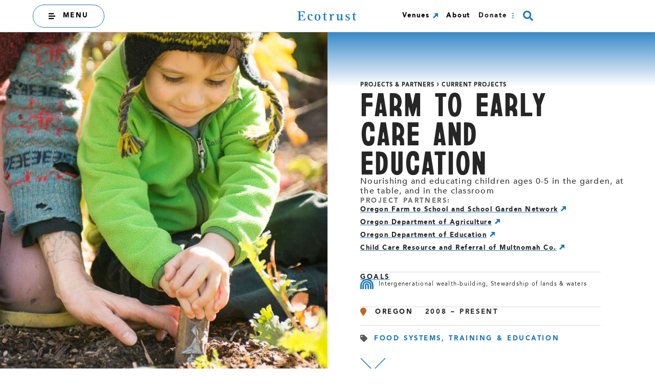

--- FILE ---
content_type: text/html; charset=UTF-8
request_url: https://ecotrust.org/farm-to-early-care-and-education/
body_size: 69513
content:
<!doctype html>
<html lang="en-US">
<head>
	<meta charset="UTF-8"><script type="text/javascript">(window.NREUM||(NREUM={})).init={privacy:{cookies_enabled:true},ajax:{deny_list:["bam.nr-data.net"]},feature_flags:["soft_nav"],distributed_tracing:{enabled:true}};(window.NREUM||(NREUM={})).loader_config={agentID:"1588781404",accountID:"3779876",trustKey:"66686",xpid:"VwEAWF5UDhABUVFQAAkFVVIF",licenseKey:"NRJS-14bfd35d658712f488e",applicationID:"1502782364",browserID:"1588781404"};;/*! For license information please see nr-loader-spa-1.308.0.min.js.LICENSE.txt */
(()=>{var e,t,r={384:(e,t,r)=>{"use strict";r.d(t,{NT:()=>a,US:()=>u,Zm:()=>o,bQ:()=>d,dV:()=>c,pV:()=>l});var n=r(6154),i=r(1863),s=r(1910);const a={beacon:"bam.nr-data.net",errorBeacon:"bam.nr-data.net"};function o(){return n.gm.NREUM||(n.gm.NREUM={}),void 0===n.gm.newrelic&&(n.gm.newrelic=n.gm.NREUM),n.gm.NREUM}function c(){let e=o();return e.o||(e.o={ST:n.gm.setTimeout,SI:n.gm.setImmediate||n.gm.setInterval,CT:n.gm.clearTimeout,XHR:n.gm.XMLHttpRequest,REQ:n.gm.Request,EV:n.gm.Event,PR:n.gm.Promise,MO:n.gm.MutationObserver,FETCH:n.gm.fetch,WS:n.gm.WebSocket},(0,s.i)(...Object.values(e.o))),e}function d(e,t){let r=o();r.initializedAgents??={},t.initializedAt={ms:(0,i.t)(),date:new Date},r.initializedAgents[e]=t}function u(e,t){o()[e]=t}function l(){return function(){let e=o();const t=e.info||{};e.info={beacon:a.beacon,errorBeacon:a.errorBeacon,...t}}(),function(){let e=o();const t=e.init||{};e.init={...t}}(),c(),function(){let e=o();const t=e.loader_config||{};e.loader_config={...t}}(),o()}},782:(e,t,r)=>{"use strict";r.d(t,{T:()=>n});const n=r(860).K7.pageViewTiming},860:(e,t,r)=>{"use strict";r.d(t,{$J:()=>u,K7:()=>c,P3:()=>d,XX:()=>i,Yy:()=>o,df:()=>s,qY:()=>n,v4:()=>a});const n="events",i="jserrors",s="browser/blobs",a="rum",o="browser/logs",c={ajax:"ajax",genericEvents:"generic_events",jserrors:i,logging:"logging",metrics:"metrics",pageAction:"page_action",pageViewEvent:"page_view_event",pageViewTiming:"page_view_timing",sessionReplay:"session_replay",sessionTrace:"session_trace",softNav:"soft_navigations",spa:"spa"},d={[c.pageViewEvent]:1,[c.pageViewTiming]:2,[c.metrics]:3,[c.jserrors]:4,[c.spa]:5,[c.ajax]:6,[c.sessionTrace]:7,[c.softNav]:8,[c.sessionReplay]:9,[c.logging]:10,[c.genericEvents]:11},u={[c.pageViewEvent]:a,[c.pageViewTiming]:n,[c.ajax]:n,[c.spa]:n,[c.softNav]:n,[c.metrics]:i,[c.jserrors]:i,[c.sessionTrace]:s,[c.sessionReplay]:s,[c.logging]:o,[c.genericEvents]:"ins"}},944:(e,t,r)=>{"use strict";r.d(t,{R:()=>i});var n=r(3241);function i(e,t){"function"==typeof console.debug&&(console.debug("New Relic Warning: https://github.com/newrelic/newrelic-browser-agent/blob/main/docs/warning-codes.md#".concat(e),t),(0,n.W)({agentIdentifier:null,drained:null,type:"data",name:"warn",feature:"warn",data:{code:e,secondary:t}}))}},993:(e,t,r)=>{"use strict";r.d(t,{A$:()=>s,ET:()=>a,TZ:()=>o,p_:()=>i});var n=r(860);const i={ERROR:"ERROR",WARN:"WARN",INFO:"INFO",DEBUG:"DEBUG",TRACE:"TRACE"},s={OFF:0,ERROR:1,WARN:2,INFO:3,DEBUG:4,TRACE:5},a="log",o=n.K7.logging},1541:(e,t,r)=>{"use strict";r.d(t,{U:()=>i,f:()=>n});const n={MFE:"MFE",BA:"BA"};function i(e,t){if(2!==t?.harvestEndpointVersion)return{};const r=t.agentRef.runtime.appMetadata.agents[0].entityGuid;return e?{"source.id":e.id,"source.name":e.name,"source.type":e.type,"parent.id":e.parent?.id||r,"parent.type":e.parent?.type||n.BA}:{"entity.guid":r,appId:t.agentRef.info.applicationID}}},1687:(e,t,r)=>{"use strict";r.d(t,{Ak:()=>d,Ze:()=>h,x3:()=>u});var n=r(3241),i=r(7836),s=r(3606),a=r(860),o=r(2646);const c={};function d(e,t){const r={staged:!1,priority:a.P3[t]||0};l(e),c[e].get(t)||c[e].set(t,r)}function u(e,t){e&&c[e]&&(c[e].get(t)&&c[e].delete(t),p(e,t,!1),c[e].size&&f(e))}function l(e){if(!e)throw new Error("agentIdentifier required");c[e]||(c[e]=new Map)}function h(e="",t="feature",r=!1){if(l(e),!e||!c[e].get(t)||r)return p(e,t);c[e].get(t).staged=!0,f(e)}function f(e){const t=Array.from(c[e]);t.every(([e,t])=>t.staged)&&(t.sort((e,t)=>e[1].priority-t[1].priority),t.forEach(([t])=>{c[e].delete(t),p(e,t)}))}function p(e,t,r=!0){const a=e?i.ee.get(e):i.ee,c=s.i.handlers;if(!a.aborted&&a.backlog&&c){if((0,n.W)({agentIdentifier:e,type:"lifecycle",name:"drain",feature:t}),r){const e=a.backlog[t],r=c[t];if(r){for(let t=0;e&&t<e.length;++t)g(e[t],r);Object.entries(r).forEach(([e,t])=>{Object.values(t||{}).forEach(t=>{t[0]?.on&&t[0]?.context()instanceof o.y&&t[0].on(e,t[1])})})}}a.isolatedBacklog||delete c[t],a.backlog[t]=null,a.emit("drain-"+t,[])}}function g(e,t){var r=e[1];Object.values(t[r]||{}).forEach(t=>{var r=e[0];if(t[0]===r){var n=t[1],i=e[3],s=e[2];n.apply(i,s)}})}},1738:(e,t,r)=>{"use strict";r.d(t,{U:()=>f,Y:()=>h});var n=r(3241),i=r(9908),s=r(1863),a=r(944),o=r(5701),c=r(3969),d=r(8362),u=r(860),l=r(4261);function h(e,t,r,s){const h=s||r;!h||h[e]&&h[e]!==d.d.prototype[e]||(h[e]=function(){(0,i.p)(c.xV,["API/"+e+"/called"],void 0,u.K7.metrics,r.ee),(0,n.W)({agentIdentifier:r.agentIdentifier,drained:!!o.B?.[r.agentIdentifier],type:"data",name:"api",feature:l.Pl+e,data:{}});try{return t.apply(this,arguments)}catch(e){(0,a.R)(23,e)}})}function f(e,t,r,n,a){const o=e.info;null===r?delete o.jsAttributes[t]:o.jsAttributes[t]=r,(a||null===r)&&(0,i.p)(l.Pl+n,[(0,s.t)(),t,r],void 0,"session",e.ee)}},1741:(e,t,r)=>{"use strict";r.d(t,{W:()=>s});var n=r(944),i=r(4261);class s{#e(e,...t){if(this[e]!==s.prototype[e])return this[e](...t);(0,n.R)(35,e)}addPageAction(e,t){return this.#e(i.hG,e,t)}register(e){return this.#e(i.eY,e)}recordCustomEvent(e,t){return this.#e(i.fF,e,t)}setPageViewName(e,t){return this.#e(i.Fw,e,t)}setCustomAttribute(e,t,r){return this.#e(i.cD,e,t,r)}noticeError(e,t){return this.#e(i.o5,e,t)}setUserId(e,t=!1){return this.#e(i.Dl,e,t)}setApplicationVersion(e){return this.#e(i.nb,e)}setErrorHandler(e){return this.#e(i.bt,e)}addRelease(e,t){return this.#e(i.k6,e,t)}log(e,t){return this.#e(i.$9,e,t)}start(){return this.#e(i.d3)}finished(e){return this.#e(i.BL,e)}recordReplay(){return this.#e(i.CH)}pauseReplay(){return this.#e(i.Tb)}addToTrace(e){return this.#e(i.U2,e)}setCurrentRouteName(e){return this.#e(i.PA,e)}interaction(e){return this.#e(i.dT,e)}wrapLogger(e,t,r){return this.#e(i.Wb,e,t,r)}measure(e,t){return this.#e(i.V1,e,t)}consent(e){return this.#e(i.Pv,e)}}},1863:(e,t,r)=>{"use strict";function n(){return Math.floor(performance.now())}r.d(t,{t:()=>n})},1910:(e,t,r)=>{"use strict";r.d(t,{i:()=>s});var n=r(944);const i=new Map;function s(...e){return e.every(e=>{if(i.has(e))return i.get(e);const t="function"==typeof e?e.toString():"",r=t.includes("[native code]"),s=t.includes("nrWrapper");return r||s||(0,n.R)(64,e?.name||t),i.set(e,r),r})}},2555:(e,t,r)=>{"use strict";r.d(t,{D:()=>o,f:()=>a});var n=r(384),i=r(8122);const s={beacon:n.NT.beacon,errorBeacon:n.NT.errorBeacon,licenseKey:void 0,applicationID:void 0,sa:void 0,queueTime:void 0,applicationTime:void 0,ttGuid:void 0,user:void 0,account:void 0,product:void 0,extra:void 0,jsAttributes:{},userAttributes:void 0,atts:void 0,transactionName:void 0,tNamePlain:void 0};function a(e){try{return!!e.licenseKey&&!!e.errorBeacon&&!!e.applicationID}catch(e){return!1}}const o=e=>(0,i.a)(e,s)},2614:(e,t,r)=>{"use strict";r.d(t,{BB:()=>a,H3:()=>n,g:()=>d,iL:()=>c,tS:()=>o,uh:()=>i,wk:()=>s});const n="NRBA",i="SESSION",s=144e5,a=18e5,o={STARTED:"session-started",PAUSE:"session-pause",RESET:"session-reset",RESUME:"session-resume",UPDATE:"session-update"},c={SAME_TAB:"same-tab",CROSS_TAB:"cross-tab"},d={OFF:0,FULL:1,ERROR:2}},2646:(e,t,r)=>{"use strict";r.d(t,{y:()=>n});class n{constructor(e){this.contextId=e}}},2843:(e,t,r)=>{"use strict";r.d(t,{G:()=>s,u:()=>i});var n=r(3878);function i(e,t=!1,r,i){(0,n.DD)("visibilitychange",function(){if(t)return void("hidden"===document.visibilityState&&e());e(document.visibilityState)},r,i)}function s(e,t,r){(0,n.sp)("pagehide",e,t,r)}},3241:(e,t,r)=>{"use strict";r.d(t,{W:()=>s});var n=r(6154);const i="newrelic";function s(e={}){try{n.gm.dispatchEvent(new CustomEvent(i,{detail:e}))}catch(e){}}},3304:(e,t,r)=>{"use strict";r.d(t,{A:()=>s});var n=r(7836);const i=()=>{const e=new WeakSet;return(t,r)=>{if("object"==typeof r&&null!==r){if(e.has(r))return;e.add(r)}return r}};function s(e){try{return JSON.stringify(e,i())??""}catch(e){try{n.ee.emit("internal-error",[e])}catch(e){}return""}}},3333:(e,t,r)=>{"use strict";r.d(t,{$v:()=>u,TZ:()=>n,Xh:()=>c,Zp:()=>i,kd:()=>d,mq:()=>o,nf:()=>a,qN:()=>s});const n=r(860).K7.genericEvents,i=["auxclick","click","copy","keydown","paste","scrollend"],s=["focus","blur"],a=4,o=1e3,c=2e3,d=["PageAction","UserAction","BrowserPerformance"],u={RESOURCES:"experimental.resources",REGISTER:"register"}},3434:(e,t,r)=>{"use strict";r.d(t,{Jt:()=>s,YM:()=>d});var n=r(7836),i=r(5607);const s="nr@original:".concat(i.W),a=50;var o=Object.prototype.hasOwnProperty,c=!1;function d(e,t){return e||(e=n.ee),r.inPlace=function(e,t,n,i,s){n||(n="");const a="-"===n.charAt(0);for(let o=0;o<t.length;o++){const c=t[o],d=e[c];l(d)||(e[c]=r(d,a?c+n:n,i,c,s))}},r.flag=s,r;function r(t,r,n,c,d){return l(t)?t:(r||(r=""),nrWrapper[s]=t,function(e,t,r){if(Object.defineProperty&&Object.keys)try{return Object.keys(e).forEach(function(r){Object.defineProperty(t,r,{get:function(){return e[r]},set:function(t){return e[r]=t,t}})}),t}catch(e){u([e],r)}for(var n in e)o.call(e,n)&&(t[n]=e[n])}(t,nrWrapper,e),nrWrapper);function nrWrapper(){var s,o,l,h;let f;try{o=this,s=[...arguments],l="function"==typeof n?n(s,o):n||{}}catch(t){u([t,"",[s,o,c],l],e)}i(r+"start",[s,o,c],l,d);const p=performance.now();let g;try{return h=t.apply(o,s),g=performance.now(),h}catch(e){throw g=performance.now(),i(r+"err",[s,o,e],l,d),f=e,f}finally{const e=g-p,t={start:p,end:g,duration:e,isLongTask:e>=a,methodName:c,thrownError:f};t.isLongTask&&i("long-task",[t,o],l,d),i(r+"end",[s,o,h],l,d)}}}function i(r,n,i,s){if(!c||t){var a=c;c=!0;try{e.emit(r,n,i,t,s)}catch(t){u([t,r,n,i],e)}c=a}}}function u(e,t){t||(t=n.ee);try{t.emit("internal-error",e)}catch(e){}}function l(e){return!(e&&"function"==typeof e&&e.apply&&!e[s])}},3606:(e,t,r)=>{"use strict";r.d(t,{i:()=>s});var n=r(9908);s.on=a;var i=s.handlers={};function s(e,t,r,s){a(s||n.d,i,e,t,r)}function a(e,t,r,i,s){s||(s="feature"),e||(e=n.d);var a=t[s]=t[s]||{};(a[r]=a[r]||[]).push([e,i])}},3738:(e,t,r)=>{"use strict";r.d(t,{He:()=>i,Kp:()=>o,Lc:()=>d,Rz:()=>u,TZ:()=>n,bD:()=>s,d3:()=>a,jx:()=>l,sl:()=>h,uP:()=>c});const n=r(860).K7.sessionTrace,i="bstResource",s="resource",a="-start",o="-end",c="fn"+a,d="fn"+o,u="pushState",l=1e3,h=3e4},3785:(e,t,r)=>{"use strict";r.d(t,{R:()=>c,b:()=>d});var n=r(9908),i=r(1863),s=r(860),a=r(3969),o=r(993);function c(e,t,r={},c=o.p_.INFO,d=!0,u,l=(0,i.t)()){(0,n.p)(a.xV,["API/logging/".concat(c.toLowerCase(),"/called")],void 0,s.K7.metrics,e),(0,n.p)(o.ET,[l,t,r,c,d,u],void 0,s.K7.logging,e)}function d(e){return"string"==typeof e&&Object.values(o.p_).some(t=>t===e.toUpperCase().trim())}},3878:(e,t,r)=>{"use strict";function n(e,t){return{capture:e,passive:!1,signal:t}}function i(e,t,r=!1,i){window.addEventListener(e,t,n(r,i))}function s(e,t,r=!1,i){document.addEventListener(e,t,n(r,i))}r.d(t,{DD:()=>s,jT:()=>n,sp:()=>i})},3962:(e,t,r)=>{"use strict";r.d(t,{AM:()=>a,O2:()=>l,OV:()=>s,Qu:()=>h,TZ:()=>c,ih:()=>f,pP:()=>o,t1:()=>u,tC:()=>i,wD:()=>d});var n=r(860);const i=["click","keydown","submit"],s="popstate",a="api",o="initialPageLoad",c=n.K7.softNav,d=5e3,u=500,l={INITIAL_PAGE_LOAD:"",ROUTE_CHANGE:1,UNSPECIFIED:2},h={INTERACTION:1,AJAX:2,CUSTOM_END:3,CUSTOM_TRACER:4},f={IP:"in progress",PF:"pending finish",FIN:"finished",CAN:"cancelled"}},3969:(e,t,r)=>{"use strict";r.d(t,{TZ:()=>n,XG:()=>o,rs:()=>i,xV:()=>a,z_:()=>s});const n=r(860).K7.metrics,i="sm",s="cm",a="storeSupportabilityMetrics",o="storeEventMetrics"},4234:(e,t,r)=>{"use strict";r.d(t,{W:()=>s});var n=r(7836),i=r(1687);class s{constructor(e,t){this.agentIdentifier=e,this.ee=n.ee.get(e),this.featureName=t,this.blocked=!1}deregisterDrain(){(0,i.x3)(this.agentIdentifier,this.featureName)}}},4261:(e,t,r)=>{"use strict";r.d(t,{$9:()=>u,BL:()=>c,CH:()=>p,Dl:()=>R,Fw:()=>w,PA:()=>v,Pl:()=>n,Pv:()=>A,Tb:()=>h,U2:()=>a,V1:()=>E,Wb:()=>T,bt:()=>y,cD:()=>b,d3:()=>x,dT:()=>d,eY:()=>g,fF:()=>f,hG:()=>s,hw:()=>i,k6:()=>o,nb:()=>m,o5:()=>l});const n="api-",i=n+"ixn-",s="addPageAction",a="addToTrace",o="addRelease",c="finished",d="interaction",u="log",l="noticeError",h="pauseReplay",f="recordCustomEvent",p="recordReplay",g="register",m="setApplicationVersion",v="setCurrentRouteName",b="setCustomAttribute",y="setErrorHandler",w="setPageViewName",R="setUserId",x="start",T="wrapLogger",E="measure",A="consent"},5205:(e,t,r)=>{"use strict";r.d(t,{j:()=>S});var n=r(384),i=r(1741);var s=r(2555),a=r(3333);const o=e=>{if(!e||"string"!=typeof e)return!1;try{document.createDocumentFragment().querySelector(e)}catch{return!1}return!0};var c=r(2614),d=r(944),u=r(8122);const l="[data-nr-mask]",h=e=>(0,u.a)(e,(()=>{const e={feature_flags:[],experimental:{allow_registered_children:!1,resources:!1},mask_selector:"*",block_selector:"[data-nr-block]",mask_input_options:{color:!1,date:!1,"datetime-local":!1,email:!1,month:!1,number:!1,range:!1,search:!1,tel:!1,text:!1,time:!1,url:!1,week:!1,textarea:!1,select:!1,password:!0}};return{ajax:{deny_list:void 0,block_internal:!0,enabled:!0,autoStart:!0},api:{get allow_registered_children(){return e.feature_flags.includes(a.$v.REGISTER)||e.experimental.allow_registered_children},set allow_registered_children(t){e.experimental.allow_registered_children=t},duplicate_registered_data:!1},browser_consent_mode:{enabled:!1},distributed_tracing:{enabled:void 0,exclude_newrelic_header:void 0,cors_use_newrelic_header:void 0,cors_use_tracecontext_headers:void 0,allowed_origins:void 0},get feature_flags(){return e.feature_flags},set feature_flags(t){e.feature_flags=t},generic_events:{enabled:!0,autoStart:!0},harvest:{interval:30},jserrors:{enabled:!0,autoStart:!0},logging:{enabled:!0,autoStart:!0},metrics:{enabled:!0,autoStart:!0},obfuscate:void 0,page_action:{enabled:!0},page_view_event:{enabled:!0,autoStart:!0},page_view_timing:{enabled:!0,autoStart:!0},performance:{capture_marks:!1,capture_measures:!1,capture_detail:!0,resources:{get enabled(){return e.feature_flags.includes(a.$v.RESOURCES)||e.experimental.resources},set enabled(t){e.experimental.resources=t},asset_types:[],first_party_domains:[],ignore_newrelic:!0}},privacy:{cookies_enabled:!0},proxy:{assets:void 0,beacon:void 0},session:{expiresMs:c.wk,inactiveMs:c.BB},session_replay:{autoStart:!0,enabled:!1,preload:!1,sampling_rate:10,error_sampling_rate:100,collect_fonts:!1,inline_images:!1,fix_stylesheets:!0,mask_all_inputs:!0,get mask_text_selector(){return e.mask_selector},set mask_text_selector(t){o(t)?e.mask_selector="".concat(t,",").concat(l):""===t||null===t?e.mask_selector=l:(0,d.R)(5,t)},get block_class(){return"nr-block"},get ignore_class(){return"nr-ignore"},get mask_text_class(){return"nr-mask"},get block_selector(){return e.block_selector},set block_selector(t){o(t)?e.block_selector+=",".concat(t):""!==t&&(0,d.R)(6,t)},get mask_input_options(){return e.mask_input_options},set mask_input_options(t){t&&"object"==typeof t?e.mask_input_options={...t,password:!0}:(0,d.R)(7,t)}},session_trace:{enabled:!0,autoStart:!0},soft_navigations:{enabled:!0,autoStart:!0},spa:{enabled:!0,autoStart:!0},ssl:void 0,user_actions:{enabled:!0,elementAttributes:["id","className","tagName","type"]}}})());var f=r(6154),p=r(9324);let g=0;const m={buildEnv:p.F3,distMethod:p.Xs,version:p.xv,originTime:f.WN},v={consented:!1},b={appMetadata:{},get consented(){return this.session?.state?.consent||v.consented},set consented(e){v.consented=e},customTransaction:void 0,denyList:void 0,disabled:!1,harvester:void 0,isolatedBacklog:!1,isRecording:!1,loaderType:void 0,maxBytes:3e4,obfuscator:void 0,onerror:void 0,ptid:void 0,releaseIds:{},session:void 0,timeKeeper:void 0,registeredEntities:[],jsAttributesMetadata:{bytes:0},get harvestCount(){return++g}},y=e=>{const t=(0,u.a)(e,b),r=Object.keys(m).reduce((e,t)=>(e[t]={value:m[t],writable:!1,configurable:!0,enumerable:!0},e),{});return Object.defineProperties(t,r)};var w=r(5701);const R=e=>{const t=e.startsWith("http");e+="/",r.p=t?e:"https://"+e};var x=r(7836),T=r(3241);const E={accountID:void 0,trustKey:void 0,agentID:void 0,licenseKey:void 0,applicationID:void 0,xpid:void 0},A=e=>(0,u.a)(e,E),_=new Set;function S(e,t={},r,a){let{init:o,info:c,loader_config:d,runtime:u={},exposed:l=!0}=t;if(!c){const e=(0,n.pV)();o=e.init,c=e.info,d=e.loader_config}e.init=h(o||{}),e.loader_config=A(d||{}),c.jsAttributes??={},f.bv&&(c.jsAttributes.isWorker=!0),e.info=(0,s.D)(c);const p=e.init,g=[c.beacon,c.errorBeacon];_.has(e.agentIdentifier)||(p.proxy.assets&&(R(p.proxy.assets),g.push(p.proxy.assets)),p.proxy.beacon&&g.push(p.proxy.beacon),e.beacons=[...g],function(e){const t=(0,n.pV)();Object.getOwnPropertyNames(i.W.prototype).forEach(r=>{const n=i.W.prototype[r];if("function"!=typeof n||"constructor"===n)return;let s=t[r];e[r]&&!1!==e.exposed&&"micro-agent"!==e.runtime?.loaderType&&(t[r]=(...t)=>{const n=e[r](...t);return s?s(...t):n})})}(e),(0,n.US)("activatedFeatures",w.B)),u.denyList=[...p.ajax.deny_list||[],...p.ajax.block_internal?g:[]],u.ptid=e.agentIdentifier,u.loaderType=r,e.runtime=y(u),_.has(e.agentIdentifier)||(e.ee=x.ee.get(e.agentIdentifier),e.exposed=l,(0,T.W)({agentIdentifier:e.agentIdentifier,drained:!!w.B?.[e.agentIdentifier],type:"lifecycle",name:"initialize",feature:void 0,data:e.config})),_.add(e.agentIdentifier)}},5270:(e,t,r)=>{"use strict";r.d(t,{Aw:()=>a,SR:()=>s,rF:()=>o});var n=r(384),i=r(7767);function s(e){return!!(0,n.dV)().o.MO&&(0,i.V)(e)&&!0===e?.session_trace.enabled}function a(e){return!0===e?.session_replay.preload&&s(e)}function o(e,t){try{if("string"==typeof t?.type){if("password"===t.type.toLowerCase())return"*".repeat(e?.length||0);if(void 0!==t?.dataset?.nrUnmask||t?.classList?.contains("nr-unmask"))return e}}catch(e){}return"string"==typeof e?e.replace(/[\S]/g,"*"):"*".repeat(e?.length||0)}},5289:(e,t,r)=>{"use strict";r.d(t,{GG:()=>a,Qr:()=>c,sB:()=>o});var n=r(3878),i=r(6389);function s(){return"undefined"==typeof document||"complete"===document.readyState}function a(e,t){if(s())return e();const r=(0,i.J)(e),a=setInterval(()=>{s()&&(clearInterval(a),r())},500);(0,n.sp)("load",r,t)}function o(e){if(s())return e();(0,n.DD)("DOMContentLoaded",e)}function c(e){if(s())return e();(0,n.sp)("popstate",e)}},5607:(e,t,r)=>{"use strict";r.d(t,{W:()=>n});const n=(0,r(9566).bz)()},5701:(e,t,r)=>{"use strict";r.d(t,{B:()=>s,t:()=>a});var n=r(3241);const i=new Set,s={};function a(e,t){const r=t.agentIdentifier;s[r]??={},e&&"object"==typeof e&&(i.has(r)||(t.ee.emit("rumresp",[e]),s[r]=e,i.add(r),(0,n.W)({agentIdentifier:r,loaded:!0,drained:!0,type:"lifecycle",name:"load",feature:void 0,data:e})))}},6154:(e,t,r)=>{"use strict";r.d(t,{OF:()=>d,RI:()=>i,WN:()=>h,bv:()=>s,eN:()=>f,gm:()=>a,lR:()=>l,m:()=>c,mw:()=>o,sb:()=>u});var n=r(1863);const i="undefined"!=typeof window&&!!window.document,s="undefined"!=typeof WorkerGlobalScope&&("undefined"!=typeof self&&self instanceof WorkerGlobalScope&&self.navigator instanceof WorkerNavigator||"undefined"!=typeof globalThis&&globalThis instanceof WorkerGlobalScope&&globalThis.navigator instanceof WorkerNavigator),a=i?window:"undefined"!=typeof WorkerGlobalScope&&("undefined"!=typeof self&&self instanceof WorkerGlobalScope&&self||"undefined"!=typeof globalThis&&globalThis instanceof WorkerGlobalScope&&globalThis),o=Boolean("hidden"===a?.document?.visibilityState),c=""+a?.location,d=/iPad|iPhone|iPod/.test(a.navigator?.userAgent),u=d&&"undefined"==typeof SharedWorker,l=(()=>{const e=a.navigator?.userAgent?.match(/Firefox[/\s](\d+\.\d+)/);return Array.isArray(e)&&e.length>=2?+e[1]:0})(),h=Date.now()-(0,n.t)(),f=()=>"undefined"!=typeof PerformanceNavigationTiming&&a?.performance?.getEntriesByType("navigation")?.[0]?.responseStart},6344:(e,t,r)=>{"use strict";r.d(t,{BB:()=>u,Qb:()=>l,TZ:()=>i,Ug:()=>a,Vh:()=>s,_s:()=>o,bc:()=>d,yP:()=>c});var n=r(2614);const i=r(860).K7.sessionReplay,s="errorDuringReplay",a=.12,o={DomContentLoaded:0,Load:1,FullSnapshot:2,IncrementalSnapshot:3,Meta:4,Custom:5},c={[n.g.ERROR]:15e3,[n.g.FULL]:3e5,[n.g.OFF]:0},d={RESET:{message:"Session was reset",sm:"Reset"},IMPORT:{message:"Recorder failed to import",sm:"Import"},TOO_MANY:{message:"429: Too Many Requests",sm:"Too-Many"},TOO_BIG:{message:"Payload was too large",sm:"Too-Big"},CROSS_TAB:{message:"Session Entity was set to OFF on another tab",sm:"Cross-Tab"},ENTITLEMENTS:{message:"Session Replay is not allowed and will not be started",sm:"Entitlement"}},u=5e3,l={API:"api",RESUME:"resume",SWITCH_TO_FULL:"switchToFull",INITIALIZE:"initialize",PRELOAD:"preload"}},6389:(e,t,r)=>{"use strict";function n(e,t=500,r={}){const n=r?.leading||!1;let i;return(...r)=>{n&&void 0===i&&(e.apply(this,r),i=setTimeout(()=>{i=clearTimeout(i)},t)),n||(clearTimeout(i),i=setTimeout(()=>{e.apply(this,r)},t))}}function i(e){let t=!1;return(...r)=>{t||(t=!0,e.apply(this,r))}}r.d(t,{J:()=>i,s:()=>n})},6630:(e,t,r)=>{"use strict";r.d(t,{T:()=>n});const n=r(860).K7.pageViewEvent},6774:(e,t,r)=>{"use strict";r.d(t,{T:()=>n});const n=r(860).K7.jserrors},7295:(e,t,r)=>{"use strict";r.d(t,{Xv:()=>a,gX:()=>i,iW:()=>s});var n=[];function i(e){if(!e||s(e))return!1;if(0===n.length)return!0;if("*"===n[0].hostname)return!1;for(var t=0;t<n.length;t++){var r=n[t];if(r.hostname.test(e.hostname)&&r.pathname.test(e.pathname))return!1}return!0}function s(e){return void 0===e.hostname}function a(e){if(n=[],e&&e.length)for(var t=0;t<e.length;t++){let r=e[t];if(!r)continue;if("*"===r)return void(n=[{hostname:"*"}]);0===r.indexOf("http://")?r=r.substring(7):0===r.indexOf("https://")&&(r=r.substring(8));const i=r.indexOf("/");let s,a;i>0?(s=r.substring(0,i),a=r.substring(i)):(s=r,a="*");let[c]=s.split(":");n.push({hostname:o(c),pathname:o(a,!0)})}}function o(e,t=!1){const r=e.replace(/[.+?^${}()|[\]\\]/g,e=>"\\"+e).replace(/\*/g,".*?");return new RegExp((t?"^":"")+r+"$")}},7485:(e,t,r)=>{"use strict";r.d(t,{D:()=>i});var n=r(6154);function i(e){if(0===(e||"").indexOf("data:"))return{protocol:"data"};try{const t=new URL(e,location.href),r={port:t.port,hostname:t.hostname,pathname:t.pathname,search:t.search,protocol:t.protocol.slice(0,t.protocol.indexOf(":")),sameOrigin:t.protocol===n.gm?.location?.protocol&&t.host===n.gm?.location?.host};return r.port&&""!==r.port||("http:"===t.protocol&&(r.port="80"),"https:"===t.protocol&&(r.port="443")),r.pathname&&""!==r.pathname?r.pathname.startsWith("/")||(r.pathname="/".concat(r.pathname)):r.pathname="/",r}catch(e){return{}}}},7699:(e,t,r)=>{"use strict";r.d(t,{It:()=>s,KC:()=>o,No:()=>i,qh:()=>a});var n=r(860);const i=16e3,s=1e6,a="SESSION_ERROR",o={[n.K7.logging]:!0,[n.K7.genericEvents]:!1,[n.K7.jserrors]:!1,[n.K7.ajax]:!1}},7767:(e,t,r)=>{"use strict";r.d(t,{V:()=>i});var n=r(6154);const i=e=>n.RI&&!0===e?.privacy.cookies_enabled},7836:(e,t,r)=>{"use strict";r.d(t,{P:()=>o,ee:()=>c});var n=r(384),i=r(8990),s=r(2646),a=r(5607);const o="nr@context:".concat(a.W),c=function e(t,r){var n={},a={},u={},l=!1;try{l=16===r.length&&d.initializedAgents?.[r]?.runtime.isolatedBacklog}catch(e){}var h={on:p,addEventListener:p,removeEventListener:function(e,t){var r=n[e];if(!r)return;for(var i=0;i<r.length;i++)r[i]===t&&r.splice(i,1)},emit:function(e,r,n,i,s){!1!==s&&(s=!0);if(c.aborted&&!i)return;t&&s&&t.emit(e,r,n);var o=f(n);g(e).forEach(e=>{e.apply(o,r)});var d=v()[a[e]];d&&d.push([h,e,r,o]);return o},get:m,listeners:g,context:f,buffer:function(e,t){const r=v();if(t=t||"feature",h.aborted)return;Object.entries(e||{}).forEach(([e,n])=>{a[n]=t,t in r||(r[t]=[])})},abort:function(){h._aborted=!0,Object.keys(h.backlog).forEach(e=>{delete h.backlog[e]})},isBuffering:function(e){return!!v()[a[e]]},debugId:r,backlog:l?{}:t&&"object"==typeof t.backlog?t.backlog:{},isolatedBacklog:l};return Object.defineProperty(h,"aborted",{get:()=>{let e=h._aborted||!1;return e||(t&&(e=t.aborted),e)}}),h;function f(e){return e&&e instanceof s.y?e:e?(0,i.I)(e,o,()=>new s.y(o)):new s.y(o)}function p(e,t){n[e]=g(e).concat(t)}function g(e){return n[e]||[]}function m(t){return u[t]=u[t]||e(h,t)}function v(){return h.backlog}}(void 0,"globalEE"),d=(0,n.Zm)();d.ee||(d.ee=c)},8122:(e,t,r)=>{"use strict";r.d(t,{a:()=>i});var n=r(944);function i(e,t){try{if(!e||"object"!=typeof e)return(0,n.R)(3);if(!t||"object"!=typeof t)return(0,n.R)(4);const r=Object.create(Object.getPrototypeOf(t),Object.getOwnPropertyDescriptors(t)),s=0===Object.keys(r).length?e:r;for(let a in s)if(void 0!==e[a])try{if(null===e[a]){r[a]=null;continue}Array.isArray(e[a])&&Array.isArray(t[a])?r[a]=Array.from(new Set([...e[a],...t[a]])):"object"==typeof e[a]&&"object"==typeof t[a]?r[a]=i(e[a],t[a]):r[a]=e[a]}catch(e){r[a]||(0,n.R)(1,e)}return r}catch(e){(0,n.R)(2,e)}}},8139:(e,t,r)=>{"use strict";r.d(t,{u:()=>h});var n=r(7836),i=r(3434),s=r(8990),a=r(6154);const o={},c=a.gm.XMLHttpRequest,d="addEventListener",u="removeEventListener",l="nr@wrapped:".concat(n.P);function h(e){var t=function(e){return(e||n.ee).get("events")}(e);if(o[t.debugId]++)return t;o[t.debugId]=1;var r=(0,i.YM)(t,!0);function h(e){r.inPlace(e,[d,u],"-",p)}function p(e,t){return e[1]}return"getPrototypeOf"in Object&&(a.RI&&f(document,h),c&&f(c.prototype,h),f(a.gm,h)),t.on(d+"-start",function(e,t){var n=e[1];if(null!==n&&("function"==typeof n||"object"==typeof n)&&"newrelic"!==e[0]){var i=(0,s.I)(n,l,function(){var e={object:function(){if("function"!=typeof n.handleEvent)return;return n.handleEvent.apply(n,arguments)},function:n}[typeof n];return e?r(e,"fn-",null,e.name||"anonymous"):n});this.wrapped=e[1]=i}}),t.on(u+"-start",function(e){e[1]=this.wrapped||e[1]}),t}function f(e,t,...r){let n=e;for(;"object"==typeof n&&!Object.prototype.hasOwnProperty.call(n,d);)n=Object.getPrototypeOf(n);n&&t(n,...r)}},8362:(e,t,r)=>{"use strict";r.d(t,{d:()=>s});var n=r(9566),i=r(1741);class s extends i.W{agentIdentifier=(0,n.LA)(16)}},8374:(e,t,r)=>{r.nc=(()=>{try{return document?.currentScript?.nonce}catch(e){}return""})()},8990:(e,t,r)=>{"use strict";r.d(t,{I:()=>i});var n=Object.prototype.hasOwnProperty;function i(e,t,r){if(n.call(e,t))return e[t];var i=r();if(Object.defineProperty&&Object.keys)try{return Object.defineProperty(e,t,{value:i,writable:!0,enumerable:!1}),i}catch(e){}return e[t]=i,i}},9119:(e,t,r)=>{"use strict";r.d(t,{L:()=>s});var n=/([^?#]*)[^#]*(#[^?]*|$).*/,i=/([^?#]*)().*/;function s(e,t){return e?e.replace(t?n:i,"$1$2"):e}},9300:(e,t,r)=>{"use strict";r.d(t,{T:()=>n});const n=r(860).K7.ajax},9324:(e,t,r)=>{"use strict";r.d(t,{AJ:()=>a,F3:()=>i,Xs:()=>s,Yq:()=>o,xv:()=>n});const n="1.308.0",i="PROD",s="CDN",a="@newrelic/rrweb",o="1.0.1"},9566:(e,t,r)=>{"use strict";r.d(t,{LA:()=>o,ZF:()=>c,bz:()=>a,el:()=>d});var n=r(6154);const i="xxxxxxxx-xxxx-4xxx-yxxx-xxxxxxxxxxxx";function s(e,t){return e?15&e[t]:16*Math.random()|0}function a(){const e=n.gm?.crypto||n.gm?.msCrypto;let t,r=0;return e&&e.getRandomValues&&(t=e.getRandomValues(new Uint8Array(30))),i.split("").map(e=>"x"===e?s(t,r++).toString(16):"y"===e?(3&s()|8).toString(16):e).join("")}function o(e){const t=n.gm?.crypto||n.gm?.msCrypto;let r,i=0;t&&t.getRandomValues&&(r=t.getRandomValues(new Uint8Array(e)));const a=[];for(var o=0;o<e;o++)a.push(s(r,i++).toString(16));return a.join("")}function c(){return o(16)}function d(){return o(32)}},9908:(e,t,r)=>{"use strict";r.d(t,{d:()=>n,p:()=>i});var n=r(7836).ee.get("handle");function i(e,t,r,i,s){s?(s.buffer([e],i),s.emit(e,t,r)):(n.buffer([e],i),n.emit(e,t,r))}}},n={};function i(e){var t=n[e];if(void 0!==t)return t.exports;var s=n[e]={exports:{}};return r[e](s,s.exports,i),s.exports}i.m=r,i.d=(e,t)=>{for(var r in t)i.o(t,r)&&!i.o(e,r)&&Object.defineProperty(e,r,{enumerable:!0,get:t[r]})},i.f={},i.e=e=>Promise.all(Object.keys(i.f).reduce((t,r)=>(i.f[r](e,t),t),[])),i.u=e=>({212:"nr-spa-compressor",249:"nr-spa-recorder",478:"nr-spa"}[e]+"-1.308.0.min.js"),i.o=(e,t)=>Object.prototype.hasOwnProperty.call(e,t),e={},t="NRBA-1.308.0.PROD:",i.l=(r,n,s,a)=>{if(e[r])e[r].push(n);else{var o,c;if(void 0!==s)for(var d=document.getElementsByTagName("script"),u=0;u<d.length;u++){var l=d[u];if(l.getAttribute("src")==r||l.getAttribute("data-webpack")==t+s){o=l;break}}if(!o){c=!0;var h={478:"sha512-RSfSVnmHk59T/uIPbdSE0LPeqcEdF4/+XhfJdBuccH5rYMOEZDhFdtnh6X6nJk7hGpzHd9Ujhsy7lZEz/ORYCQ==",249:"sha512-ehJXhmntm85NSqW4MkhfQqmeKFulra3klDyY0OPDUE+sQ3GokHlPh1pmAzuNy//3j4ac6lzIbmXLvGQBMYmrkg==",212:"sha512-B9h4CR46ndKRgMBcK+j67uSR2RCnJfGefU+A7FrgR/k42ovXy5x/MAVFiSvFxuVeEk/pNLgvYGMp1cBSK/G6Fg=="};(o=document.createElement("script")).charset="utf-8",i.nc&&o.setAttribute("nonce",i.nc),o.setAttribute("data-webpack",t+s),o.src=r,0!==o.src.indexOf(window.location.origin+"/")&&(o.crossOrigin="anonymous"),h[a]&&(o.integrity=h[a])}e[r]=[n];var f=(t,n)=>{o.onerror=o.onload=null,clearTimeout(p);var i=e[r];if(delete e[r],o.parentNode&&o.parentNode.removeChild(o),i&&i.forEach(e=>e(n)),t)return t(n)},p=setTimeout(f.bind(null,void 0,{type:"timeout",target:o}),12e4);o.onerror=f.bind(null,o.onerror),o.onload=f.bind(null,o.onload),c&&document.head.appendChild(o)}},i.r=e=>{"undefined"!=typeof Symbol&&Symbol.toStringTag&&Object.defineProperty(e,Symbol.toStringTag,{value:"Module"}),Object.defineProperty(e,"__esModule",{value:!0})},i.p="https://js-agent.newrelic.com/",(()=>{var e={38:0,788:0};i.f.j=(t,r)=>{var n=i.o(e,t)?e[t]:void 0;if(0!==n)if(n)r.push(n[2]);else{var s=new Promise((r,i)=>n=e[t]=[r,i]);r.push(n[2]=s);var a=i.p+i.u(t),o=new Error;i.l(a,r=>{if(i.o(e,t)&&(0!==(n=e[t])&&(e[t]=void 0),n)){var s=r&&("load"===r.type?"missing":r.type),a=r&&r.target&&r.target.src;o.message="Loading chunk "+t+" failed: ("+s+": "+a+")",o.name="ChunkLoadError",o.type=s,o.request=a,n[1](o)}},"chunk-"+t,t)}};var t=(t,r)=>{var n,s,[a,o,c]=r,d=0;if(a.some(t=>0!==e[t])){for(n in o)i.o(o,n)&&(i.m[n]=o[n]);if(c)c(i)}for(t&&t(r);d<a.length;d++)s=a[d],i.o(e,s)&&e[s]&&e[s][0](),e[s]=0},r=self["webpackChunk:NRBA-1.308.0.PROD"]=self["webpackChunk:NRBA-1.308.0.PROD"]||[];r.forEach(t.bind(null,0)),r.push=t.bind(null,r.push.bind(r))})(),(()=>{"use strict";i(8374);var e=i(8362),t=i(860);const r=Object.values(t.K7);var n=i(5205);var s=i(9908),a=i(1863),o=i(4261),c=i(1738);var d=i(1687),u=i(4234),l=i(5289),h=i(6154),f=i(944),p=i(5270),g=i(7767),m=i(6389),v=i(7699);class b extends u.W{constructor(e,t){super(e.agentIdentifier,t),this.agentRef=e,this.abortHandler=void 0,this.featAggregate=void 0,this.loadedSuccessfully=void 0,this.onAggregateImported=new Promise(e=>{this.loadedSuccessfully=e}),this.deferred=Promise.resolve(),!1===e.init[this.featureName].autoStart?this.deferred=new Promise((t,r)=>{this.ee.on("manual-start-all",(0,m.J)(()=>{(0,d.Ak)(e.agentIdentifier,this.featureName),t()}))}):(0,d.Ak)(e.agentIdentifier,t)}importAggregator(e,t,r={}){if(this.featAggregate)return;const n=async()=>{let n;await this.deferred;try{if((0,g.V)(e.init)){const{setupAgentSession:t}=await i.e(478).then(i.bind(i,8766));n=t(e)}}catch(e){(0,f.R)(20,e),this.ee.emit("internal-error",[e]),(0,s.p)(v.qh,[e],void 0,this.featureName,this.ee)}try{if(!this.#t(this.featureName,n,e.init))return(0,d.Ze)(this.agentIdentifier,this.featureName),void this.loadedSuccessfully(!1);const{Aggregate:i}=await t();this.featAggregate=new i(e,r),e.runtime.harvester.initializedAggregates.push(this.featAggregate),this.loadedSuccessfully(!0)}catch(e){(0,f.R)(34,e),this.abortHandler?.(),(0,d.Ze)(this.agentIdentifier,this.featureName,!0),this.loadedSuccessfully(!1),this.ee&&this.ee.abort()}};h.RI?(0,l.GG)(()=>n(),!0):n()}#t(e,r,n){if(this.blocked)return!1;switch(e){case t.K7.sessionReplay:return(0,p.SR)(n)&&!!r;case t.K7.sessionTrace:return!!r;default:return!0}}}var y=i(6630),w=i(2614),R=i(3241);class x extends b{static featureName=y.T;constructor(e){var t;super(e,y.T),this.setupInspectionEvents(e.agentIdentifier),t=e,(0,c.Y)(o.Fw,function(e,r){"string"==typeof e&&("/"!==e.charAt(0)&&(e="/"+e),t.runtime.customTransaction=(r||"http://custom.transaction")+e,(0,s.p)(o.Pl+o.Fw,[(0,a.t)()],void 0,void 0,t.ee))},t),this.importAggregator(e,()=>i.e(478).then(i.bind(i,2467)))}setupInspectionEvents(e){const t=(t,r)=>{t&&(0,R.W)({agentIdentifier:e,timeStamp:t.timeStamp,loaded:"complete"===t.target.readyState,type:"window",name:r,data:t.target.location+""})};(0,l.sB)(e=>{t(e,"DOMContentLoaded")}),(0,l.GG)(e=>{t(e,"load")}),(0,l.Qr)(e=>{t(e,"navigate")}),this.ee.on(w.tS.UPDATE,(t,r)=>{(0,R.W)({agentIdentifier:e,type:"lifecycle",name:"session",data:r})})}}var T=i(384);class E extends e.d{constructor(e){var t;(super(),h.gm)?(this.features={},(0,T.bQ)(this.agentIdentifier,this),this.desiredFeatures=new Set(e.features||[]),this.desiredFeatures.add(x),(0,n.j)(this,e,e.loaderType||"agent"),t=this,(0,c.Y)(o.cD,function(e,r,n=!1){if("string"==typeof e){if(["string","number","boolean"].includes(typeof r)||null===r)return(0,c.U)(t,e,r,o.cD,n);(0,f.R)(40,typeof r)}else(0,f.R)(39,typeof e)},t),function(e){(0,c.Y)(o.Dl,function(t,r=!1){if("string"!=typeof t&&null!==t)return void(0,f.R)(41,typeof t);const n=e.info.jsAttributes["enduser.id"];r&&null!=n&&n!==t?(0,s.p)(o.Pl+"setUserIdAndResetSession",[t],void 0,"session",e.ee):(0,c.U)(e,"enduser.id",t,o.Dl,!0)},e)}(this),function(e){(0,c.Y)(o.nb,function(t){if("string"==typeof t||null===t)return(0,c.U)(e,"application.version",t,o.nb,!1);(0,f.R)(42,typeof t)},e)}(this),function(e){(0,c.Y)(o.d3,function(){e.ee.emit("manual-start-all")},e)}(this),function(e){(0,c.Y)(o.Pv,function(t=!0){if("boolean"==typeof t){if((0,s.p)(o.Pl+o.Pv,[t],void 0,"session",e.ee),e.runtime.consented=t,t){const t=e.features.page_view_event;t.onAggregateImported.then(e=>{const r=t.featAggregate;e&&!r.sentRum&&r.sendRum()})}}else(0,f.R)(65,typeof t)},e)}(this),this.run()):(0,f.R)(21)}get config(){return{info:this.info,init:this.init,loader_config:this.loader_config,runtime:this.runtime}}get api(){return this}run(){try{const e=function(e){const t={};return r.forEach(r=>{t[r]=!!e[r]?.enabled}),t}(this.init),n=[...this.desiredFeatures];n.sort((e,r)=>t.P3[e.featureName]-t.P3[r.featureName]),n.forEach(r=>{if(!e[r.featureName]&&r.featureName!==t.K7.pageViewEvent)return;if(r.featureName===t.K7.spa)return void(0,f.R)(67);const n=function(e){switch(e){case t.K7.ajax:return[t.K7.jserrors];case t.K7.sessionTrace:return[t.K7.ajax,t.K7.pageViewEvent];case t.K7.sessionReplay:return[t.K7.sessionTrace];case t.K7.pageViewTiming:return[t.K7.pageViewEvent];default:return[]}}(r.featureName).filter(e=>!(e in this.features));n.length>0&&(0,f.R)(36,{targetFeature:r.featureName,missingDependencies:n}),this.features[r.featureName]=new r(this)})}catch(e){(0,f.R)(22,e);for(const e in this.features)this.features[e].abortHandler?.();const t=(0,T.Zm)();delete t.initializedAgents[this.agentIdentifier]?.features,delete this.sharedAggregator;return t.ee.get(this.agentIdentifier).abort(),!1}}}var A=i(2843),_=i(782);class S extends b{static featureName=_.T;constructor(e){super(e,_.T),h.RI&&((0,A.u)(()=>(0,s.p)("docHidden",[(0,a.t)()],void 0,_.T,this.ee),!0),(0,A.G)(()=>(0,s.p)("winPagehide",[(0,a.t)()],void 0,_.T,this.ee)),this.importAggregator(e,()=>i.e(478).then(i.bind(i,9917))))}}var O=i(3969);class I extends b{static featureName=O.TZ;constructor(e){super(e,O.TZ),h.RI&&document.addEventListener("securitypolicyviolation",e=>{(0,s.p)(O.xV,["Generic/CSPViolation/Detected"],void 0,this.featureName,this.ee)}),this.importAggregator(e,()=>i.e(478).then(i.bind(i,6555)))}}var N=i(6774),P=i(3878),k=i(3304);class D{constructor(e,t,r,n,i){this.name="UncaughtError",this.message="string"==typeof e?e:(0,k.A)(e),this.sourceURL=t,this.line=r,this.column=n,this.__newrelic=i}}function C(e){return M(e)?e:new D(void 0!==e?.message?e.message:e,e?.filename||e?.sourceURL,e?.lineno||e?.line,e?.colno||e?.col,e?.__newrelic,e?.cause)}function j(e){const t="Unhandled Promise Rejection: ";if(!e?.reason)return;if(M(e.reason)){try{e.reason.message.startsWith(t)||(e.reason.message=t+e.reason.message)}catch(e){}return C(e.reason)}const r=C(e.reason);return(r.message||"").startsWith(t)||(r.message=t+r.message),r}function L(e){if(e.error instanceof SyntaxError&&!/:\d+$/.test(e.error.stack?.trim())){const t=new D(e.message,e.filename,e.lineno,e.colno,e.error.__newrelic,e.cause);return t.name=SyntaxError.name,t}return M(e.error)?e.error:C(e)}function M(e){return e instanceof Error&&!!e.stack}function H(e,r,n,i,o=(0,a.t)()){"string"==typeof e&&(e=new Error(e)),(0,s.p)("err",[e,o,!1,r,n.runtime.isRecording,void 0,i],void 0,t.K7.jserrors,n.ee),(0,s.p)("uaErr",[],void 0,t.K7.genericEvents,n.ee)}var B=i(1541),K=i(993),W=i(3785);function U(e,{customAttributes:t={},level:r=K.p_.INFO}={},n,i,s=(0,a.t)()){(0,W.R)(n.ee,e,t,r,!1,i,s)}function F(e,r,n,i,c=(0,a.t)()){(0,s.p)(o.Pl+o.hG,[c,e,r,i],void 0,t.K7.genericEvents,n.ee)}function V(e,r,n,i,c=(0,a.t)()){const{start:d,end:u,customAttributes:l}=r||{},h={customAttributes:l||{}};if("object"!=typeof h.customAttributes||"string"!=typeof e||0===e.length)return void(0,f.R)(57);const p=(e,t)=>null==e?t:"number"==typeof e?e:e instanceof PerformanceMark?e.startTime:Number.NaN;if(h.start=p(d,0),h.end=p(u,c),Number.isNaN(h.start)||Number.isNaN(h.end))(0,f.R)(57);else{if(h.duration=h.end-h.start,!(h.duration<0))return(0,s.p)(o.Pl+o.V1,[h,e,i],void 0,t.K7.genericEvents,n.ee),h;(0,f.R)(58)}}function G(e,r={},n,i,c=(0,a.t)()){(0,s.p)(o.Pl+o.fF,[c,e,r,i],void 0,t.K7.genericEvents,n.ee)}function z(e){(0,c.Y)(o.eY,function(t){return Y(e,t)},e)}function Y(e,r,n){(0,f.R)(54,"newrelic.register"),r||={},r.type=B.f.MFE,r.licenseKey||=e.info.licenseKey,r.blocked=!1,r.parent=n||{},Array.isArray(r.tags)||(r.tags=[]);const i={};r.tags.forEach(e=>{"name"!==e&&"id"!==e&&(i["source.".concat(e)]=!0)}),r.isolated??=!0;let o=()=>{};const c=e.runtime.registeredEntities;if(!r.isolated){const e=c.find(({metadata:{target:{id:e}}})=>e===r.id&&!r.isolated);if(e)return e}const d=e=>{r.blocked=!0,o=e};function u(e){return"string"==typeof e&&!!e.trim()&&e.trim().length<501||"number"==typeof e}e.init.api.allow_registered_children||d((0,m.J)(()=>(0,f.R)(55))),u(r.id)&&u(r.name)||d((0,m.J)(()=>(0,f.R)(48,r)));const l={addPageAction:(t,n={})=>g(F,[t,{...i,...n},e],r),deregister:()=>{d((0,m.J)(()=>(0,f.R)(68)))},log:(t,n={})=>g(U,[t,{...n,customAttributes:{...i,...n.customAttributes||{}}},e],r),measure:(t,n={})=>g(V,[t,{...n,customAttributes:{...i,...n.customAttributes||{}}},e],r),noticeError:(t,n={})=>g(H,[t,{...i,...n},e],r),register:(t={})=>g(Y,[e,t],l.metadata.target),recordCustomEvent:(t,n={})=>g(G,[t,{...i,...n},e],r),setApplicationVersion:e=>p("application.version",e),setCustomAttribute:(e,t)=>p(e,t),setUserId:e=>p("enduser.id",e),metadata:{customAttributes:i,target:r}},h=()=>(r.blocked&&o(),r.blocked);h()||c.push(l);const p=(e,t)=>{h()||(i[e]=t)},g=(r,n,i)=>{if(h())return;const o=(0,a.t)();(0,s.p)(O.xV,["API/register/".concat(r.name,"/called")],void 0,t.K7.metrics,e.ee);try{if(e.init.api.duplicate_registered_data&&"register"!==r.name){let e=n;if(n[1]instanceof Object){const t={"child.id":i.id,"child.type":i.type};e="customAttributes"in n[1]?[n[0],{...n[1],customAttributes:{...n[1].customAttributes,...t}},...n.slice(2)]:[n[0],{...n[1],...t},...n.slice(2)]}r(...e,void 0,o)}return r(...n,i,o)}catch(e){(0,f.R)(50,e)}};return l}class Z extends b{static featureName=N.T;constructor(e){var t;super(e,N.T),t=e,(0,c.Y)(o.o5,(e,r)=>H(e,r,t),t),function(e){(0,c.Y)(o.bt,function(t){e.runtime.onerror=t},e)}(e),function(e){let t=0;(0,c.Y)(o.k6,function(e,r){++t>10||(this.runtime.releaseIds[e.slice(-200)]=(""+r).slice(-200))},e)}(e),z(e);try{this.removeOnAbort=new AbortController}catch(e){}this.ee.on("internal-error",(t,r)=>{this.abortHandler&&(0,s.p)("ierr",[C(t),(0,a.t)(),!0,{},e.runtime.isRecording,r],void 0,this.featureName,this.ee)}),h.gm.addEventListener("unhandledrejection",t=>{this.abortHandler&&(0,s.p)("err",[j(t),(0,a.t)(),!1,{unhandledPromiseRejection:1},e.runtime.isRecording],void 0,this.featureName,this.ee)},(0,P.jT)(!1,this.removeOnAbort?.signal)),h.gm.addEventListener("error",t=>{this.abortHandler&&(0,s.p)("err",[L(t),(0,a.t)(),!1,{},e.runtime.isRecording],void 0,this.featureName,this.ee)},(0,P.jT)(!1,this.removeOnAbort?.signal)),this.abortHandler=this.#r,this.importAggregator(e,()=>i.e(478).then(i.bind(i,2176)))}#r(){this.removeOnAbort?.abort(),this.abortHandler=void 0}}var q=i(8990);let X=1;function J(e){const t=typeof e;return!e||"object"!==t&&"function"!==t?-1:e===h.gm?0:(0,q.I)(e,"nr@id",function(){return X++})}function Q(e){if("string"==typeof e&&e.length)return e.length;if("object"==typeof e){if("undefined"!=typeof ArrayBuffer&&e instanceof ArrayBuffer&&e.byteLength)return e.byteLength;if("undefined"!=typeof Blob&&e instanceof Blob&&e.size)return e.size;if(!("undefined"!=typeof FormData&&e instanceof FormData))try{return(0,k.A)(e).length}catch(e){return}}}var ee=i(8139),te=i(7836),re=i(3434);const ne={},ie=["open","send"];function se(e){var t=e||te.ee;const r=function(e){return(e||te.ee).get("xhr")}(t);if(void 0===h.gm.XMLHttpRequest)return r;if(ne[r.debugId]++)return r;ne[r.debugId]=1,(0,ee.u)(t);var n=(0,re.YM)(r),i=h.gm.XMLHttpRequest,s=h.gm.MutationObserver,a=h.gm.Promise,o=h.gm.setInterval,c="readystatechange",d=["onload","onerror","onabort","onloadstart","onloadend","onprogress","ontimeout"],u=[],l=h.gm.XMLHttpRequest=function(e){const t=new i(e),s=r.context(t);try{r.emit("new-xhr",[t],s),t.addEventListener(c,(a=s,function(){var e=this;e.readyState>3&&!a.resolved&&(a.resolved=!0,r.emit("xhr-resolved",[],e)),n.inPlace(e,d,"fn-",y)}),(0,P.jT)(!1))}catch(e){(0,f.R)(15,e);try{r.emit("internal-error",[e])}catch(e){}}var a;return t};function p(e,t){n.inPlace(t,["onreadystatechange"],"fn-",y)}if(function(e,t){for(var r in e)t[r]=e[r]}(i,l),l.prototype=i.prototype,n.inPlace(l.prototype,ie,"-xhr-",y),r.on("send-xhr-start",function(e,t){p(e,t),function(e){u.push(e),s&&(g?g.then(b):o?o(b):(m=-m,v.data=m))}(t)}),r.on("open-xhr-start",p),s){var g=a&&a.resolve();if(!o&&!a){var m=1,v=document.createTextNode(m);new s(b).observe(v,{characterData:!0})}}else t.on("fn-end",function(e){e[0]&&e[0].type===c||b()});function b(){for(var e=0;e<u.length;e++)p(0,u[e]);u.length&&(u=[])}function y(e,t){return t}return r}var ae="fetch-",oe=ae+"body-",ce=["arrayBuffer","blob","json","text","formData"],de=h.gm.Request,ue=h.gm.Response,le="prototype";const he={};function fe(e){const t=function(e){return(e||te.ee).get("fetch")}(e);if(!(de&&ue&&h.gm.fetch))return t;if(he[t.debugId]++)return t;function r(e,r,n){var i=e[r];"function"==typeof i&&(e[r]=function(){var e,r=[...arguments],s={};t.emit(n+"before-start",[r],s),s[te.P]&&s[te.P].dt&&(e=s[te.P].dt);var a=i.apply(this,r);return t.emit(n+"start",[r,e],a),a.then(function(e){return t.emit(n+"end",[null,e],a),e},function(e){throw t.emit(n+"end",[e],a),e})})}return he[t.debugId]=1,ce.forEach(e=>{r(de[le],e,oe),r(ue[le],e,oe)}),r(h.gm,"fetch",ae),t.on(ae+"end",function(e,r){var n=this;if(r){var i=r.headers.get("content-length");null!==i&&(n.rxSize=i),t.emit(ae+"done",[null,r],n)}else t.emit(ae+"done",[e],n)}),t}var pe=i(7485),ge=i(9566);class me{constructor(e){this.agentRef=e}generateTracePayload(e){const t=this.agentRef.loader_config;if(!this.shouldGenerateTrace(e)||!t)return null;var r=(t.accountID||"").toString()||null,n=(t.agentID||"").toString()||null,i=(t.trustKey||"").toString()||null;if(!r||!n)return null;var s=(0,ge.ZF)(),a=(0,ge.el)(),o=Date.now(),c={spanId:s,traceId:a,timestamp:o};return(e.sameOrigin||this.isAllowedOrigin(e)&&this.useTraceContextHeadersForCors())&&(c.traceContextParentHeader=this.generateTraceContextParentHeader(s,a),c.traceContextStateHeader=this.generateTraceContextStateHeader(s,o,r,n,i)),(e.sameOrigin&&!this.excludeNewrelicHeader()||!e.sameOrigin&&this.isAllowedOrigin(e)&&this.useNewrelicHeaderForCors())&&(c.newrelicHeader=this.generateTraceHeader(s,a,o,r,n,i)),c}generateTraceContextParentHeader(e,t){return"00-"+t+"-"+e+"-01"}generateTraceContextStateHeader(e,t,r,n,i){return i+"@nr=0-1-"+r+"-"+n+"-"+e+"----"+t}generateTraceHeader(e,t,r,n,i,s){if(!("function"==typeof h.gm?.btoa))return null;var a={v:[0,1],d:{ty:"Browser",ac:n,ap:i,id:e,tr:t,ti:r}};return s&&n!==s&&(a.d.tk=s),btoa((0,k.A)(a))}shouldGenerateTrace(e){return this.agentRef.init?.distributed_tracing?.enabled&&this.isAllowedOrigin(e)}isAllowedOrigin(e){var t=!1;const r=this.agentRef.init?.distributed_tracing;if(e.sameOrigin)t=!0;else if(r?.allowed_origins instanceof Array)for(var n=0;n<r.allowed_origins.length;n++){var i=(0,pe.D)(r.allowed_origins[n]);if(e.hostname===i.hostname&&e.protocol===i.protocol&&e.port===i.port){t=!0;break}}return t}excludeNewrelicHeader(){var e=this.agentRef.init?.distributed_tracing;return!!e&&!!e.exclude_newrelic_header}useNewrelicHeaderForCors(){var e=this.agentRef.init?.distributed_tracing;return!!e&&!1!==e.cors_use_newrelic_header}useTraceContextHeadersForCors(){var e=this.agentRef.init?.distributed_tracing;return!!e&&!!e.cors_use_tracecontext_headers}}var ve=i(9300),be=i(7295);function ye(e){return"string"==typeof e?e:e instanceof(0,T.dV)().o.REQ?e.url:h.gm?.URL&&e instanceof URL?e.href:void 0}var we=["load","error","abort","timeout"],Re=we.length,xe=(0,T.dV)().o.REQ,Te=(0,T.dV)().o.XHR;const Ee="X-NewRelic-App-Data";class Ae extends b{static featureName=ve.T;constructor(e){super(e,ve.T),this.dt=new me(e),this.handler=(e,t,r,n)=>(0,s.p)(e,t,r,n,this.ee);try{const e={xmlhttprequest:"xhr",fetch:"fetch",beacon:"beacon"};h.gm?.performance?.getEntriesByType("resource").forEach(r=>{if(r.initiatorType in e&&0!==r.responseStatus){const n={status:r.responseStatus},i={rxSize:r.transferSize,duration:Math.floor(r.duration),cbTime:0};_e(n,r.name),this.handler("xhr",[n,i,r.startTime,r.responseEnd,e[r.initiatorType]],void 0,t.K7.ajax)}})}catch(e){}fe(this.ee),se(this.ee),function(e,r,n,i){function o(e){var t=this;t.totalCbs=0,t.called=0,t.cbTime=0,t.end=T,t.ended=!1,t.xhrGuids={},t.lastSize=null,t.loadCaptureCalled=!1,t.params=this.params||{},t.metrics=this.metrics||{},t.latestLongtaskEnd=0,e.addEventListener("load",function(r){E(t,e)},(0,P.jT)(!1)),h.lR||e.addEventListener("progress",function(e){t.lastSize=e.loaded},(0,P.jT)(!1))}function c(e){this.params={method:e[0]},_e(this,e[1]),this.metrics={}}function d(t,r){e.loader_config.xpid&&this.sameOrigin&&r.setRequestHeader("X-NewRelic-ID",e.loader_config.xpid);var n=i.generateTracePayload(this.parsedOrigin);if(n){var s=!1;n.newrelicHeader&&(r.setRequestHeader("newrelic",n.newrelicHeader),s=!0),n.traceContextParentHeader&&(r.setRequestHeader("traceparent",n.traceContextParentHeader),n.traceContextStateHeader&&r.setRequestHeader("tracestate",n.traceContextStateHeader),s=!0),s&&(this.dt=n)}}function u(e,t){var n=this.metrics,i=e[0],s=this;if(n&&i){var o=Q(i);o&&(n.txSize=o)}this.startTime=(0,a.t)(),this.body=i,this.listener=function(e){try{"abort"!==e.type||s.loadCaptureCalled||(s.params.aborted=!0),("load"!==e.type||s.called===s.totalCbs&&(s.onloadCalled||"function"!=typeof t.onload)&&"function"==typeof s.end)&&s.end(t)}catch(e){try{r.emit("internal-error",[e])}catch(e){}}};for(var c=0;c<Re;c++)t.addEventListener(we[c],this.listener,(0,P.jT)(!1))}function l(e,t,r){this.cbTime+=e,t?this.onloadCalled=!0:this.called+=1,this.called!==this.totalCbs||!this.onloadCalled&&"function"==typeof r.onload||"function"!=typeof this.end||this.end(r)}function f(e,t){var r=""+J(e)+!!t;this.xhrGuids&&!this.xhrGuids[r]&&(this.xhrGuids[r]=!0,this.totalCbs+=1)}function p(e,t){var r=""+J(e)+!!t;this.xhrGuids&&this.xhrGuids[r]&&(delete this.xhrGuids[r],this.totalCbs-=1)}function g(){this.endTime=(0,a.t)()}function m(e,t){t instanceof Te&&"load"===e[0]&&r.emit("xhr-load-added",[e[1],e[2]],t)}function v(e,t){t instanceof Te&&"load"===e[0]&&r.emit("xhr-load-removed",[e[1],e[2]],t)}function b(e,t,r){t instanceof Te&&("onload"===r&&(this.onload=!0),("load"===(e[0]&&e[0].type)||this.onload)&&(this.xhrCbStart=(0,a.t)()))}function y(e,t){this.xhrCbStart&&r.emit("xhr-cb-time",[(0,a.t)()-this.xhrCbStart,this.onload,t],t)}function w(e){var t,r=e[1]||{};if("string"==typeof e[0]?0===(t=e[0]).length&&h.RI&&(t=""+h.gm.location.href):e[0]&&e[0].url?t=e[0].url:h.gm?.URL&&e[0]&&e[0]instanceof URL?t=e[0].href:"function"==typeof e[0].toString&&(t=e[0].toString()),"string"==typeof t&&0!==t.length){t&&(this.parsedOrigin=(0,pe.D)(t),this.sameOrigin=this.parsedOrigin.sameOrigin);var n=i.generateTracePayload(this.parsedOrigin);if(n&&(n.newrelicHeader||n.traceContextParentHeader))if(e[0]&&e[0].headers)o(e[0].headers,n)&&(this.dt=n);else{var s={};for(var a in r)s[a]=r[a];s.headers=new Headers(r.headers||{}),o(s.headers,n)&&(this.dt=n),e.length>1?e[1]=s:e.push(s)}}function o(e,t){var r=!1;return t.newrelicHeader&&(e.set("newrelic",t.newrelicHeader),r=!0),t.traceContextParentHeader&&(e.set("traceparent",t.traceContextParentHeader),t.traceContextStateHeader&&e.set("tracestate",t.traceContextStateHeader),r=!0),r}}function R(e,t){this.params={},this.metrics={},this.startTime=(0,a.t)(),this.dt=t,e.length>=1&&(this.target=e[0]),e.length>=2&&(this.opts=e[1]);var r=this.opts||{},n=this.target;_e(this,ye(n));var i=(""+(n&&n instanceof xe&&n.method||r.method||"GET")).toUpperCase();this.params.method=i,this.body=r.body,this.txSize=Q(r.body)||0}function x(e,r){if(this.endTime=(0,a.t)(),this.params||(this.params={}),(0,be.iW)(this.params))return;let i;this.params.status=r?r.status:0,"string"==typeof this.rxSize&&this.rxSize.length>0&&(i=+this.rxSize);const s={txSize:this.txSize,rxSize:i,duration:(0,a.t)()-this.startTime};n("xhr",[this.params,s,this.startTime,this.endTime,"fetch"],this,t.K7.ajax)}function T(e){const r=this.params,i=this.metrics;if(!this.ended){this.ended=!0;for(let t=0;t<Re;t++)e.removeEventListener(we[t],this.listener,!1);r.aborted||(0,be.iW)(r)||(i.duration=(0,a.t)()-this.startTime,this.loadCaptureCalled||4!==e.readyState?null==r.status&&(r.status=0):E(this,e),i.cbTime=this.cbTime,n("xhr",[r,i,this.startTime,this.endTime,"xhr"],this,t.K7.ajax))}}function E(e,n){e.params.status=n.status;var i=function(e,t){var r=e.responseType;return"json"===r&&null!==t?t:"arraybuffer"===r||"blob"===r||"json"===r?Q(e.response):"text"===r||""===r||void 0===r?Q(e.responseText):void 0}(n,e.lastSize);if(i&&(e.metrics.rxSize=i),e.sameOrigin&&n.getAllResponseHeaders().indexOf(Ee)>=0){var a=n.getResponseHeader(Ee);a&&((0,s.p)(O.rs,["Ajax/CrossApplicationTracing/Header/Seen"],void 0,t.K7.metrics,r),e.params.cat=a.split(", ").pop())}e.loadCaptureCalled=!0}r.on("new-xhr",o),r.on("open-xhr-start",c),r.on("open-xhr-end",d),r.on("send-xhr-start",u),r.on("xhr-cb-time",l),r.on("xhr-load-added",f),r.on("xhr-load-removed",p),r.on("xhr-resolved",g),r.on("addEventListener-end",m),r.on("removeEventListener-end",v),r.on("fn-end",y),r.on("fetch-before-start",w),r.on("fetch-start",R),r.on("fn-start",b),r.on("fetch-done",x)}(e,this.ee,this.handler,this.dt),this.importAggregator(e,()=>i.e(478).then(i.bind(i,3845)))}}function _e(e,t){var r=(0,pe.D)(t),n=e.params||e;n.hostname=r.hostname,n.port=r.port,n.protocol=r.protocol,n.host=r.hostname+":"+r.port,n.pathname=r.pathname,e.parsedOrigin=r,e.sameOrigin=r.sameOrigin}const Se={},Oe=["pushState","replaceState"];function Ie(e){const t=function(e){return(e||te.ee).get("history")}(e);return!h.RI||Se[t.debugId]++||(Se[t.debugId]=1,(0,re.YM)(t).inPlace(window.history,Oe,"-")),t}var Ne=i(3738);function Pe(e){(0,c.Y)(o.BL,function(r=Date.now()){const n=r-h.WN;n<0&&(0,f.R)(62,r),(0,s.p)(O.XG,[o.BL,{time:n}],void 0,t.K7.metrics,e.ee),e.addToTrace({name:o.BL,start:r,origin:"nr"}),(0,s.p)(o.Pl+o.hG,[n,o.BL],void 0,t.K7.genericEvents,e.ee)},e)}const{He:ke,bD:De,d3:Ce,Kp:je,TZ:Le,Lc:Me,uP:He,Rz:Be}=Ne;class Ke extends b{static featureName=Le;constructor(e){var r;super(e,Le),r=e,(0,c.Y)(o.U2,function(e){if(!(e&&"object"==typeof e&&e.name&&e.start))return;const n={n:e.name,s:e.start-h.WN,e:(e.end||e.start)-h.WN,o:e.origin||"",t:"api"};n.s<0||n.e<0||n.e<n.s?(0,f.R)(61,{start:n.s,end:n.e}):(0,s.p)("bstApi",[n],void 0,t.K7.sessionTrace,r.ee)},r),Pe(e);if(!(0,g.V)(e.init))return void this.deregisterDrain();const n=this.ee;let d;Ie(n),this.eventsEE=(0,ee.u)(n),this.eventsEE.on(He,function(e,t){this.bstStart=(0,a.t)()}),this.eventsEE.on(Me,function(e,r){(0,s.p)("bst",[e[0],r,this.bstStart,(0,a.t)()],void 0,t.K7.sessionTrace,n)}),n.on(Be+Ce,function(e){this.time=(0,a.t)(),this.startPath=location.pathname+location.hash}),n.on(Be+je,function(e){(0,s.p)("bstHist",[location.pathname+location.hash,this.startPath,this.time],void 0,t.K7.sessionTrace,n)});try{d=new PerformanceObserver(e=>{const r=e.getEntries();(0,s.p)(ke,[r],void 0,t.K7.sessionTrace,n)}),d.observe({type:De,buffered:!0})}catch(e){}this.importAggregator(e,()=>i.e(478).then(i.bind(i,6974)),{resourceObserver:d})}}var We=i(6344);class Ue extends b{static featureName=We.TZ;#n;recorder;constructor(e){var r;let n;super(e,We.TZ),r=e,(0,c.Y)(o.CH,function(){(0,s.p)(o.CH,[],void 0,t.K7.sessionReplay,r.ee)},r),function(e){(0,c.Y)(o.Tb,function(){(0,s.p)(o.Tb,[],void 0,t.K7.sessionReplay,e.ee)},e)}(e);try{n=JSON.parse(localStorage.getItem("".concat(w.H3,"_").concat(w.uh)))}catch(e){}(0,p.SR)(e.init)&&this.ee.on(o.CH,()=>this.#i()),this.#s(n)&&this.importRecorder().then(e=>{e.startRecording(We.Qb.PRELOAD,n?.sessionReplayMode)}),this.importAggregator(this.agentRef,()=>i.e(478).then(i.bind(i,6167)),this),this.ee.on("err",e=>{this.blocked||this.agentRef.runtime.isRecording&&(this.errorNoticed=!0,(0,s.p)(We.Vh,[e],void 0,this.featureName,this.ee))})}#s(e){return e&&(e.sessionReplayMode===w.g.FULL||e.sessionReplayMode===w.g.ERROR)||(0,p.Aw)(this.agentRef.init)}importRecorder(){return this.recorder?Promise.resolve(this.recorder):(this.#n??=Promise.all([i.e(478),i.e(249)]).then(i.bind(i,4866)).then(({Recorder:e})=>(this.recorder=new e(this),this.recorder)).catch(e=>{throw this.ee.emit("internal-error",[e]),this.blocked=!0,e}),this.#n)}#i(){this.blocked||(this.featAggregate?this.featAggregate.mode!==w.g.FULL&&this.featAggregate.initializeRecording(w.g.FULL,!0,We.Qb.API):this.importRecorder().then(()=>{this.recorder.startRecording(We.Qb.API,w.g.FULL)}))}}var Fe=i(3962);class Ve extends b{static featureName=Fe.TZ;constructor(e){if(super(e,Fe.TZ),function(e){const r=e.ee.get("tracer");function n(){}(0,c.Y)(o.dT,function(e){return(new n).get("object"==typeof e?e:{})},e);const i=n.prototype={createTracer:function(n,i){var o={},c=this,d="function"==typeof i;return(0,s.p)(O.xV,["API/createTracer/called"],void 0,t.K7.metrics,e.ee),function(){if(r.emit((d?"":"no-")+"fn-start",[(0,a.t)(),c,d],o),d)try{return i.apply(this,arguments)}catch(e){const t="string"==typeof e?new Error(e):e;throw r.emit("fn-err",[arguments,this,t],o),t}finally{r.emit("fn-end",[(0,a.t)()],o)}}}};["actionText","setName","setAttribute","save","ignore","onEnd","getContext","end","get"].forEach(r=>{c.Y.apply(this,[r,function(){return(0,s.p)(o.hw+r,[performance.now(),...arguments],this,t.K7.softNav,e.ee),this},e,i])}),(0,c.Y)(o.PA,function(){(0,s.p)(o.hw+"routeName",[performance.now(),...arguments],void 0,t.K7.softNav,e.ee)},e)}(e),!h.RI||!(0,T.dV)().o.MO)return;const r=Ie(this.ee);try{this.removeOnAbort=new AbortController}catch(e){}Fe.tC.forEach(e=>{(0,P.sp)(e,e=>{l(e)},!0,this.removeOnAbort?.signal)});const n=()=>(0,s.p)("newURL",[(0,a.t)(),""+window.location],void 0,this.featureName,this.ee);r.on("pushState-end",n),r.on("replaceState-end",n),(0,P.sp)(Fe.OV,e=>{l(e),(0,s.p)("newURL",[e.timeStamp,""+window.location],void 0,this.featureName,this.ee)},!0,this.removeOnAbort?.signal);let d=!1;const u=new((0,T.dV)().o.MO)((e,t)=>{d||(d=!0,requestAnimationFrame(()=>{(0,s.p)("newDom",[(0,a.t)()],void 0,this.featureName,this.ee),d=!1}))}),l=(0,m.s)(e=>{"loading"!==document.readyState&&((0,s.p)("newUIEvent",[e],void 0,this.featureName,this.ee),u.observe(document.body,{attributes:!0,childList:!0,subtree:!0,characterData:!0}))},100,{leading:!0});this.abortHandler=function(){this.removeOnAbort?.abort(),u.disconnect(),this.abortHandler=void 0},this.importAggregator(e,()=>i.e(478).then(i.bind(i,4393)),{domObserver:u})}}var Ge=i(3333),ze=i(9119);const Ye={},Ze=new Set;function qe(e){return"string"==typeof e?{type:"string",size:(new TextEncoder).encode(e).length}:e instanceof ArrayBuffer?{type:"ArrayBuffer",size:e.byteLength}:e instanceof Blob?{type:"Blob",size:e.size}:e instanceof DataView?{type:"DataView",size:e.byteLength}:ArrayBuffer.isView(e)?{type:"TypedArray",size:e.byteLength}:{type:"unknown",size:0}}class Xe{constructor(e,t){this.timestamp=(0,a.t)(),this.currentUrl=(0,ze.L)(window.location.href),this.socketId=(0,ge.LA)(8),this.requestedUrl=(0,ze.L)(e),this.requestedProtocols=Array.isArray(t)?t.join(","):t||"",this.openedAt=void 0,this.protocol=void 0,this.extensions=void 0,this.binaryType=void 0,this.messageOrigin=void 0,this.messageCount=0,this.messageBytes=0,this.messageBytesMin=0,this.messageBytesMax=0,this.messageTypes=void 0,this.sendCount=0,this.sendBytes=0,this.sendBytesMin=0,this.sendBytesMax=0,this.sendTypes=void 0,this.closedAt=void 0,this.closeCode=void 0,this.closeReason="unknown",this.closeWasClean=void 0,this.connectedDuration=0,this.hasErrors=void 0}}class $e extends b{static featureName=Ge.TZ;constructor(e){super(e,Ge.TZ);const r=e.init.feature_flags.includes("websockets"),n=[e.init.page_action.enabled,e.init.performance.capture_marks,e.init.performance.capture_measures,e.init.performance.resources.enabled,e.init.user_actions.enabled,r];var d;let u,l;if(d=e,(0,c.Y)(o.hG,(e,t)=>F(e,t,d),d),function(e){(0,c.Y)(o.fF,(t,r)=>G(t,r,e),e)}(e),Pe(e),z(e),function(e){(0,c.Y)(o.V1,(t,r)=>V(t,r,e),e)}(e),r&&(l=function(e){if(!(0,T.dV)().o.WS)return e;const t=e.get("websockets");if(Ye[t.debugId]++)return t;Ye[t.debugId]=1,(0,A.G)(()=>{const e=(0,a.t)();Ze.forEach(r=>{r.nrData.closedAt=e,r.nrData.closeCode=1001,r.nrData.closeReason="Page navigating away",r.nrData.closeWasClean=!1,r.nrData.openedAt&&(r.nrData.connectedDuration=e-r.nrData.openedAt),t.emit("ws",[r.nrData],r)})});class r extends WebSocket{static name="WebSocket";static toString(){return"function WebSocket() { [native code] }"}toString(){return"[object WebSocket]"}get[Symbol.toStringTag](){return r.name}#a(e){(e.__newrelic??={}).socketId=this.nrData.socketId,this.nrData.hasErrors??=!0}constructor(...e){super(...e),this.nrData=new Xe(e[0],e[1]),this.addEventListener("open",()=>{this.nrData.openedAt=(0,a.t)(),["protocol","extensions","binaryType"].forEach(e=>{this.nrData[e]=this[e]}),Ze.add(this)}),this.addEventListener("message",e=>{const{type:t,size:r}=qe(e.data);this.nrData.messageOrigin??=(0,ze.L)(e.origin),this.nrData.messageCount++,this.nrData.messageBytes+=r,this.nrData.messageBytesMin=Math.min(this.nrData.messageBytesMin||1/0,r),this.nrData.messageBytesMax=Math.max(this.nrData.messageBytesMax,r),(this.nrData.messageTypes??"").includes(t)||(this.nrData.messageTypes=this.nrData.messageTypes?"".concat(this.nrData.messageTypes,",").concat(t):t)}),this.addEventListener("close",e=>{this.nrData.closedAt=(0,a.t)(),this.nrData.closeCode=e.code,e.reason&&(this.nrData.closeReason=e.reason),this.nrData.closeWasClean=e.wasClean,this.nrData.connectedDuration=this.nrData.closedAt-this.nrData.openedAt,Ze.delete(this),t.emit("ws",[this.nrData],this)})}addEventListener(e,t,...r){const n=this,i="function"==typeof t?function(...e){try{return t.apply(this,e)}catch(e){throw n.#a(e),e}}:t?.handleEvent?{handleEvent:function(...e){try{return t.handleEvent.apply(t,e)}catch(e){throw n.#a(e),e}}}:t;return super.addEventListener(e,i,...r)}send(e){if(this.readyState===WebSocket.OPEN){const{type:t,size:r}=qe(e);this.nrData.sendCount++,this.nrData.sendBytes+=r,this.nrData.sendBytesMin=Math.min(this.nrData.sendBytesMin||1/0,r),this.nrData.sendBytesMax=Math.max(this.nrData.sendBytesMax,r),(this.nrData.sendTypes??"").includes(t)||(this.nrData.sendTypes=this.nrData.sendTypes?"".concat(this.nrData.sendTypes,",").concat(t):t)}try{return super.send(e)}catch(e){throw this.#a(e),e}}close(...e){try{super.close(...e)}catch(e){throw this.#a(e),e}}}return h.gm.WebSocket=r,t}(this.ee)),h.RI){if(fe(this.ee),se(this.ee),u=Ie(this.ee),e.init.user_actions.enabled){function f(t){const r=(0,pe.D)(t);return e.beacons.includes(r.hostname+":"+r.port)}function p(){u.emit("navChange")}Ge.Zp.forEach(e=>(0,P.sp)(e,e=>(0,s.p)("ua",[e],void 0,this.featureName,this.ee),!0)),Ge.qN.forEach(e=>{const t=(0,m.s)(e=>{(0,s.p)("ua",[e],void 0,this.featureName,this.ee)},500,{leading:!0});(0,P.sp)(e,t)}),h.gm.addEventListener("error",()=>{(0,s.p)("uaErr",[],void 0,t.K7.genericEvents,this.ee)},(0,P.jT)(!1,this.removeOnAbort?.signal)),this.ee.on("open-xhr-start",(e,r)=>{f(e[1])||r.addEventListener("readystatechange",()=>{2===r.readyState&&(0,s.p)("uaXhr",[],void 0,t.K7.genericEvents,this.ee)})}),this.ee.on("fetch-start",e=>{e.length>=1&&!f(ye(e[0]))&&(0,s.p)("uaXhr",[],void 0,t.K7.genericEvents,this.ee)}),u.on("pushState-end",p),u.on("replaceState-end",p),window.addEventListener("hashchange",p,(0,P.jT)(!0,this.removeOnAbort?.signal)),window.addEventListener("popstate",p,(0,P.jT)(!0,this.removeOnAbort?.signal))}if(e.init.performance.resources.enabled&&h.gm.PerformanceObserver?.supportedEntryTypes.includes("resource")){new PerformanceObserver(e=>{e.getEntries().forEach(e=>{(0,s.p)("browserPerformance.resource",[e],void 0,this.featureName,this.ee)})}).observe({type:"resource",buffered:!0})}}r&&l.on("ws",e=>{(0,s.p)("ws-complete",[e],void 0,this.featureName,this.ee)});try{this.removeOnAbort=new AbortController}catch(g){}this.abortHandler=()=>{this.removeOnAbort?.abort(),this.abortHandler=void 0},n.some(e=>e)?this.importAggregator(e,()=>i.e(478).then(i.bind(i,8019))):this.deregisterDrain()}}var Je=i(2646);const Qe=new Map;function et(e,t,r,n,i=!0){if("object"!=typeof t||!t||"string"!=typeof r||!r||"function"!=typeof t[r])return(0,f.R)(29);const s=function(e){return(e||te.ee).get("logger")}(e),a=(0,re.YM)(s),o=new Je.y(te.P);o.level=n.level,o.customAttributes=n.customAttributes,o.autoCaptured=i;const c=t[r]?.[re.Jt]||t[r];return Qe.set(c,o),a.inPlace(t,[r],"wrap-logger-",()=>Qe.get(c)),s}var tt=i(1910);class rt extends b{static featureName=K.TZ;constructor(e){var t;super(e,K.TZ),t=e,(0,c.Y)(o.$9,(e,r)=>U(e,r,t),t),function(e){(0,c.Y)(o.Wb,(t,r,{customAttributes:n={},level:i=K.p_.INFO}={})=>{et(e.ee,t,r,{customAttributes:n,level:i},!1)},e)}(e),z(e);const r=this.ee;["log","error","warn","info","debug","trace"].forEach(e=>{(0,tt.i)(h.gm.console[e]),et(r,h.gm.console,e,{level:"log"===e?"info":e})}),this.ee.on("wrap-logger-end",function([e]){const{level:t,customAttributes:n,autoCaptured:i}=this;(0,W.R)(r,e,n,t,i)}),this.importAggregator(e,()=>i.e(478).then(i.bind(i,5288)))}}new E({features:[Ae,x,S,Ke,Ue,I,Z,$e,rt,Ve],loaderType:"spa"})})()})();</script>
	<meta name="viewport" content="width=device-width, initial-scale=1">
	<link rel="profile" href="https://gmpg.org/xfn/11">
	<meta name='robots' content='index, follow, max-image-preview:large, max-snippet:-1, max-video-preview:-1' />

	<!-- This site is optimized with the Yoast SEO plugin v26.5 - https://yoast.com/wordpress/plugins/seo/ -->
	<title>Ecotrust - Farm to Early Care and Education</title>
	<meta name="description" content="Nourishing and educating children ages 0-5 in the garden, at the table, and in the classroom" />
	<link rel="canonical" href="https://ecotrust.org/farm-to-early-care-and-education/" />
	<meta property="og:locale" content="en_US" />
	<meta property="og:type" content="article" />
	<meta property="og:title" content="Ecotrust - Farm to Early Care and Education" />
	<meta property="og:description" content="Nourishing and educating children ages 0-5 in the garden, at the table, and in the classroom" />
	<meta property="og:url" content="https://ecotrust.org/farm-to-early-care-and-education/" />
	<meta property="og:site_name" content="Ecotrust" />
	<meta property="article:publisher" content="https://www.facebook.com/ecotrust" />
	<meta property="article:published_time" content="2022-11-18T22:41:40+00:00" />
	<meta property="article:modified_time" content="2025-11-21T20:05:45+00:00" />
	<meta property="og:image" content="https://ecotrust.org/wp-content/uploads/2022/11/FCE_new_day_project_top_left_image.jpg" />
	<meta property="og:image:width" content="1300" />
	<meta property="og:image:height" content="1620" />
	<meta property="og:image:type" content="image/jpeg" />
	<meta name="author" content="Vickie Owens" />
	<meta name="twitter:card" content="summary_large_image" />
	<meta name="twitter:creator" content="@ecotrust" />
	<meta name="twitter:site" content="@ecotrust" />
	<meta name="twitter:label1" content="Written by" />
	<meta name="twitter:data1" content="Vickie Owens" />
	<meta name="twitter:label2" content="Est. reading time" />
	<meta name="twitter:data2" content="4 minutes" />
	<script type="application/ld+json" class="yoast-schema-graph">{"@context":"https://schema.org","@graph":[{"@type":"Article","@id":"https://ecotrust.org/farm-to-early-care-and-education/#article","isPartOf":{"@id":"https://ecotrust.org/farm-to-early-care-and-education/"},"author":{"name":"Vickie Owens","@id":"https://ecotrust.org/#/schema/person/8bdc91c579a683373fcdce5502aad35a"},"headline":"Farm to Early Care and Education","datePublished":"2022-11-18T22:41:40+00:00","dateModified":"2025-11-21T20:05:45+00:00","mainEntityOfPage":{"@id":"https://ecotrust.org/farm-to-early-care-and-education/"},"wordCount":736,"publisher":{"@id":"https://ecotrust.org/#organization"},"image":{"@id":"https://ecotrust.org/farm-to-early-care-and-education/#primaryimage"},"thumbnailUrl":"https://ecotrust.org/wp-content/uploads/2022/11/FCE_new_day_project_top_left_image.jpg","keywords":["Food systems","Training &amp; education"],"articleSection":["Current Project"],"inLanguage":"en-US"},{"@type":"WebPage","@id":"https://ecotrust.org/farm-to-early-care-and-education/","url":"https://ecotrust.org/farm-to-early-care-and-education/","name":"Ecotrust - Farm to Early Care and Education","isPartOf":{"@id":"https://ecotrust.org/#website"},"primaryImageOfPage":{"@id":"https://ecotrust.org/farm-to-early-care-and-education/#primaryimage"},"image":{"@id":"https://ecotrust.org/farm-to-early-care-and-education/#primaryimage"},"thumbnailUrl":"https://ecotrust.org/wp-content/uploads/2022/11/FCE_new_day_project_top_left_image.jpg","datePublished":"2022-11-18T22:41:40+00:00","dateModified":"2025-11-21T20:05:45+00:00","description":"Nourishing and educating children ages 0-5 in the garden, at the table, and in the classroom","breadcrumb":{"@id":"https://ecotrust.org/farm-to-early-care-and-education/#breadcrumb"},"inLanguage":"en-US","potentialAction":[{"@type":"ReadAction","target":["https://ecotrust.org/farm-to-early-care-and-education/"]}]},{"@type":"ImageObject","inLanguage":"en-US","@id":"https://ecotrust.org/farm-to-early-care-and-education/#primaryimage","url":"https://ecotrust.org/wp-content/uploads/2022/11/FCE_new_day_project_top_left_image.jpg","contentUrl":"https://ecotrust.org/wp-content/uploads/2022/11/FCE_new_day_project_top_left_image.jpg","width":1300,"height":1620},{"@type":"BreadcrumbList","@id":"https://ecotrust.org/farm-to-early-care-and-education/#breadcrumb","itemListElement":[{"@type":"ListItem","position":1,"name":"Home","item":"https://ecotrust.org/"},{"@type":"ListItem","position":2,"name":"Blog","item":"https://ecotrust.org/stories-news/blog/"},{"@type":"ListItem","position":3,"name":"Farm to Early Care and Education"}]},{"@type":"WebSite","@id":"https://ecotrust.org/#website","url":"https://ecotrust.org/","name":"Ecotrust","description":"Restoring nature, investing in people","publisher":{"@id":"https://ecotrust.org/#organization"},"potentialAction":[{"@type":"SearchAction","target":{"@type":"EntryPoint","urlTemplate":"https://ecotrust.org/?s={search_term_string}"},"query-input":{"@type":"PropertyValueSpecification","valueRequired":true,"valueName":"search_term_string"}}],"inLanguage":"en-US"},{"@type":"Organization","@id":"https://ecotrust.org/#organization","name":"Ecotrust","url":"https://ecotrust.org/","logo":{"@type":"ImageObject","inLanguage":"en-US","@id":"https://ecotrust.org/#/schema/logo/image/","url":"https://ecotrust.org/wp-content/uploads/2022/03/blue_2022_ecotrust_logo-01.svg","contentUrl":"https://ecotrust.org/wp-content/uploads/2022/03/blue_2022_ecotrust_logo-01.svg","width":596,"height":140,"caption":"Ecotrust"},"image":{"@id":"https://ecotrust.org/#/schema/logo/image/"},"sameAs":["https://www.facebook.com/ecotrust","https://x.com/ecotrust","https://www.linkedin.com/company/ecotrust/","https://www.instagram.com/ecotrust/"]},{"@type":"Person","@id":"https://ecotrust.org/#/schema/person/8bdc91c579a683373fcdce5502aad35a","name":"Vickie Owens","image":{"@type":"ImageObject","inLanguage":"en-US","@id":"https://ecotrust.org/#/schema/person/image/","url":"https://secure.gravatar.com/avatar/008c1e306e3aef41ff05079279d4dd528cf3b9ee77cc6e5def5b776bd53b20b3?s=96&d=mm&r=g","contentUrl":"https://secure.gravatar.com/avatar/008c1e306e3aef41ff05079279d4dd528cf3b9ee77cc6e5def5b776bd53b20b3?s=96&d=mm&r=g","caption":"Vickie Owens"}}]}</script>
	<!-- / Yoast SEO plugin. -->


<link rel="alternate" type="application/rss+xml" title="Ecotrust &raquo; Feed" href="https://ecotrust.org/feed/" />
<link rel="alternate" type="application/rss+xml" title="Ecotrust &raquo; Comments Feed" href="https://ecotrust.org/comments/feed/" />
<link rel="alternate" type="text/calendar" title="Ecotrust &raquo; iCal Feed" href="https://ecotrust.org/events-calendar/?ical=1" />
<link rel="alternate" type="application/rss+xml" title="Ecotrust &raquo; Farm to Early Care and Education Comments Feed" href="https://ecotrust.org/farm-to-early-care-and-education/feed/" />
<link rel="alternate" title="oEmbed (JSON)" type="application/json+oembed" href="https://ecotrust.org/wp-json/oembed/1.0/embed?url=https%3A%2F%2Fecotrust.org%2Ffarm-to-early-care-and-education%2F" />
<link rel="alternate" title="oEmbed (XML)" type="text/xml+oembed" href="https://ecotrust.org/wp-json/oembed/1.0/embed?url=https%3A%2F%2Fecotrust.org%2Ffarm-to-early-care-and-education%2F&#038;format=xml" />
<style id='wp-img-auto-sizes-contain-inline-css'>
img:is([sizes=auto i],[sizes^="auto," i]){contain-intrinsic-size:3000px 1500px}
/*# sourceURL=wp-img-auto-sizes-contain-inline-css */
</style>
<link rel='stylesheet' id='tribe-events-pro-mini-calendar-block-styles-css' href='https://ecotrust.org/wp-content/plugins/events-calendar-pro/build/css/tribe-events-pro-mini-calendar-block.css?ver=7.7.11' media='all' />
<style id='wp-emoji-styles-inline-css'>

	img.wp-smiley, img.emoji {
		display: inline !important;
		border: none !important;
		box-shadow: none !important;
		height: 1em !important;
		width: 1em !important;
		margin: 0 0.07em !important;
		vertical-align: -0.1em !important;
		background: none !important;
		padding: 0 !important;
	}
/*# sourceURL=wp-emoji-styles-inline-css */
</style>
<style id='global-styles-inline-css'>
:root{--wp--preset--aspect-ratio--square: 1;--wp--preset--aspect-ratio--4-3: 4/3;--wp--preset--aspect-ratio--3-4: 3/4;--wp--preset--aspect-ratio--3-2: 3/2;--wp--preset--aspect-ratio--2-3: 2/3;--wp--preset--aspect-ratio--16-9: 16/9;--wp--preset--aspect-ratio--9-16: 9/16;--wp--preset--color--black: #000000;--wp--preset--color--cyan-bluish-gray: #abb8c3;--wp--preset--color--white: #ffffff;--wp--preset--color--pale-pink: #f78da7;--wp--preset--color--vivid-red: #cf2e2e;--wp--preset--color--luminous-vivid-orange: #ff6900;--wp--preset--color--luminous-vivid-amber: #fcb900;--wp--preset--color--light-green-cyan: #7bdcb5;--wp--preset--color--vivid-green-cyan: #00d084;--wp--preset--color--pale-cyan-blue: #8ed1fc;--wp--preset--color--vivid-cyan-blue: #0693e3;--wp--preset--color--vivid-purple: #9b51e0;--wp--preset--gradient--vivid-cyan-blue-to-vivid-purple: linear-gradient(135deg,rgb(6,147,227) 0%,rgb(155,81,224) 100%);--wp--preset--gradient--light-green-cyan-to-vivid-green-cyan: linear-gradient(135deg,rgb(122,220,180) 0%,rgb(0,208,130) 100%);--wp--preset--gradient--luminous-vivid-amber-to-luminous-vivid-orange: linear-gradient(135deg,rgb(252,185,0) 0%,rgb(255,105,0) 100%);--wp--preset--gradient--luminous-vivid-orange-to-vivid-red: linear-gradient(135deg,rgb(255,105,0) 0%,rgb(207,46,46) 100%);--wp--preset--gradient--very-light-gray-to-cyan-bluish-gray: linear-gradient(135deg,rgb(238,238,238) 0%,rgb(169,184,195) 100%);--wp--preset--gradient--cool-to-warm-spectrum: linear-gradient(135deg,rgb(74,234,220) 0%,rgb(151,120,209) 20%,rgb(207,42,186) 40%,rgb(238,44,130) 60%,rgb(251,105,98) 80%,rgb(254,248,76) 100%);--wp--preset--gradient--blush-light-purple: linear-gradient(135deg,rgb(255,206,236) 0%,rgb(152,150,240) 100%);--wp--preset--gradient--blush-bordeaux: linear-gradient(135deg,rgb(254,205,165) 0%,rgb(254,45,45) 50%,rgb(107,0,62) 100%);--wp--preset--gradient--luminous-dusk: linear-gradient(135deg,rgb(255,203,112) 0%,rgb(199,81,192) 50%,rgb(65,88,208) 100%);--wp--preset--gradient--pale-ocean: linear-gradient(135deg,rgb(255,245,203) 0%,rgb(182,227,212) 50%,rgb(51,167,181) 100%);--wp--preset--gradient--electric-grass: linear-gradient(135deg,rgb(202,248,128) 0%,rgb(113,206,126) 100%);--wp--preset--gradient--midnight: linear-gradient(135deg,rgb(2,3,129) 0%,rgb(40,116,252) 100%);--wp--preset--font-size--small: 13px;--wp--preset--font-size--medium: 20px;--wp--preset--font-size--large: 36px;--wp--preset--font-size--x-large: 42px;--wp--preset--spacing--20: 0.44rem;--wp--preset--spacing--30: 0.67rem;--wp--preset--spacing--40: 1rem;--wp--preset--spacing--50: 1.5rem;--wp--preset--spacing--60: 2.25rem;--wp--preset--spacing--70: 3.38rem;--wp--preset--spacing--80: 5.06rem;--wp--preset--shadow--natural: 6px 6px 9px rgba(0, 0, 0, 0.2);--wp--preset--shadow--deep: 12px 12px 50px rgba(0, 0, 0, 0.4);--wp--preset--shadow--sharp: 6px 6px 0px rgba(0, 0, 0, 0.2);--wp--preset--shadow--outlined: 6px 6px 0px -3px rgb(255, 255, 255), 6px 6px rgb(0, 0, 0);--wp--preset--shadow--crisp: 6px 6px 0px rgb(0, 0, 0);}:root { --wp--style--global--content-size: 800px;--wp--style--global--wide-size: 1200px; }:where(body) { margin: 0; }.wp-site-blocks > .alignleft { float: left; margin-right: 2em; }.wp-site-blocks > .alignright { float: right; margin-left: 2em; }.wp-site-blocks > .aligncenter { justify-content: center; margin-left: auto; margin-right: auto; }:where(.wp-site-blocks) > * { margin-block-start: 24px; margin-block-end: 0; }:where(.wp-site-blocks) > :first-child { margin-block-start: 0; }:where(.wp-site-blocks) > :last-child { margin-block-end: 0; }:root { --wp--style--block-gap: 24px; }:root :where(.is-layout-flow) > :first-child{margin-block-start: 0;}:root :where(.is-layout-flow) > :last-child{margin-block-end: 0;}:root :where(.is-layout-flow) > *{margin-block-start: 24px;margin-block-end: 0;}:root :where(.is-layout-constrained) > :first-child{margin-block-start: 0;}:root :where(.is-layout-constrained) > :last-child{margin-block-end: 0;}:root :where(.is-layout-constrained) > *{margin-block-start: 24px;margin-block-end: 0;}:root :where(.is-layout-flex){gap: 24px;}:root :where(.is-layout-grid){gap: 24px;}.is-layout-flow > .alignleft{float: left;margin-inline-start: 0;margin-inline-end: 2em;}.is-layout-flow > .alignright{float: right;margin-inline-start: 2em;margin-inline-end: 0;}.is-layout-flow > .aligncenter{margin-left: auto !important;margin-right: auto !important;}.is-layout-constrained > .alignleft{float: left;margin-inline-start: 0;margin-inline-end: 2em;}.is-layout-constrained > .alignright{float: right;margin-inline-start: 2em;margin-inline-end: 0;}.is-layout-constrained > .aligncenter{margin-left: auto !important;margin-right: auto !important;}.is-layout-constrained > :where(:not(.alignleft):not(.alignright):not(.alignfull)){max-width: var(--wp--style--global--content-size);margin-left: auto !important;margin-right: auto !important;}.is-layout-constrained > .alignwide{max-width: var(--wp--style--global--wide-size);}body .is-layout-flex{display: flex;}.is-layout-flex{flex-wrap: wrap;align-items: center;}.is-layout-flex > :is(*, div){margin: 0;}body .is-layout-grid{display: grid;}.is-layout-grid > :is(*, div){margin: 0;}body{padding-top: 0px;padding-right: 0px;padding-bottom: 0px;padding-left: 0px;}a:where(:not(.wp-element-button)){text-decoration: underline;}:root :where(.wp-element-button, .wp-block-button__link){background-color: #32373c;border-width: 0;color: #fff;font-family: inherit;font-size: inherit;font-style: inherit;font-weight: inherit;letter-spacing: inherit;line-height: inherit;padding-top: calc(0.667em + 2px);padding-right: calc(1.333em + 2px);padding-bottom: calc(0.667em + 2px);padding-left: calc(1.333em + 2px);text-decoration: none;text-transform: inherit;}.has-black-color{color: var(--wp--preset--color--black) !important;}.has-cyan-bluish-gray-color{color: var(--wp--preset--color--cyan-bluish-gray) !important;}.has-white-color{color: var(--wp--preset--color--white) !important;}.has-pale-pink-color{color: var(--wp--preset--color--pale-pink) !important;}.has-vivid-red-color{color: var(--wp--preset--color--vivid-red) !important;}.has-luminous-vivid-orange-color{color: var(--wp--preset--color--luminous-vivid-orange) !important;}.has-luminous-vivid-amber-color{color: var(--wp--preset--color--luminous-vivid-amber) !important;}.has-light-green-cyan-color{color: var(--wp--preset--color--light-green-cyan) !important;}.has-vivid-green-cyan-color{color: var(--wp--preset--color--vivid-green-cyan) !important;}.has-pale-cyan-blue-color{color: var(--wp--preset--color--pale-cyan-blue) !important;}.has-vivid-cyan-blue-color{color: var(--wp--preset--color--vivid-cyan-blue) !important;}.has-vivid-purple-color{color: var(--wp--preset--color--vivid-purple) !important;}.has-black-background-color{background-color: var(--wp--preset--color--black) !important;}.has-cyan-bluish-gray-background-color{background-color: var(--wp--preset--color--cyan-bluish-gray) !important;}.has-white-background-color{background-color: var(--wp--preset--color--white) !important;}.has-pale-pink-background-color{background-color: var(--wp--preset--color--pale-pink) !important;}.has-vivid-red-background-color{background-color: var(--wp--preset--color--vivid-red) !important;}.has-luminous-vivid-orange-background-color{background-color: var(--wp--preset--color--luminous-vivid-orange) !important;}.has-luminous-vivid-amber-background-color{background-color: var(--wp--preset--color--luminous-vivid-amber) !important;}.has-light-green-cyan-background-color{background-color: var(--wp--preset--color--light-green-cyan) !important;}.has-vivid-green-cyan-background-color{background-color: var(--wp--preset--color--vivid-green-cyan) !important;}.has-pale-cyan-blue-background-color{background-color: var(--wp--preset--color--pale-cyan-blue) !important;}.has-vivid-cyan-blue-background-color{background-color: var(--wp--preset--color--vivid-cyan-blue) !important;}.has-vivid-purple-background-color{background-color: var(--wp--preset--color--vivid-purple) !important;}.has-black-border-color{border-color: var(--wp--preset--color--black) !important;}.has-cyan-bluish-gray-border-color{border-color: var(--wp--preset--color--cyan-bluish-gray) !important;}.has-white-border-color{border-color: var(--wp--preset--color--white) !important;}.has-pale-pink-border-color{border-color: var(--wp--preset--color--pale-pink) !important;}.has-vivid-red-border-color{border-color: var(--wp--preset--color--vivid-red) !important;}.has-luminous-vivid-orange-border-color{border-color: var(--wp--preset--color--luminous-vivid-orange) !important;}.has-luminous-vivid-amber-border-color{border-color: var(--wp--preset--color--luminous-vivid-amber) !important;}.has-light-green-cyan-border-color{border-color: var(--wp--preset--color--light-green-cyan) !important;}.has-vivid-green-cyan-border-color{border-color: var(--wp--preset--color--vivid-green-cyan) !important;}.has-pale-cyan-blue-border-color{border-color: var(--wp--preset--color--pale-cyan-blue) !important;}.has-vivid-cyan-blue-border-color{border-color: var(--wp--preset--color--vivid-cyan-blue) !important;}.has-vivid-purple-border-color{border-color: var(--wp--preset--color--vivid-purple) !important;}.has-vivid-cyan-blue-to-vivid-purple-gradient-background{background: var(--wp--preset--gradient--vivid-cyan-blue-to-vivid-purple) !important;}.has-light-green-cyan-to-vivid-green-cyan-gradient-background{background: var(--wp--preset--gradient--light-green-cyan-to-vivid-green-cyan) !important;}.has-luminous-vivid-amber-to-luminous-vivid-orange-gradient-background{background: var(--wp--preset--gradient--luminous-vivid-amber-to-luminous-vivid-orange) !important;}.has-luminous-vivid-orange-to-vivid-red-gradient-background{background: var(--wp--preset--gradient--luminous-vivid-orange-to-vivid-red) !important;}.has-very-light-gray-to-cyan-bluish-gray-gradient-background{background: var(--wp--preset--gradient--very-light-gray-to-cyan-bluish-gray) !important;}.has-cool-to-warm-spectrum-gradient-background{background: var(--wp--preset--gradient--cool-to-warm-spectrum) !important;}.has-blush-light-purple-gradient-background{background: var(--wp--preset--gradient--blush-light-purple) !important;}.has-blush-bordeaux-gradient-background{background: var(--wp--preset--gradient--blush-bordeaux) !important;}.has-luminous-dusk-gradient-background{background: var(--wp--preset--gradient--luminous-dusk) !important;}.has-pale-ocean-gradient-background{background: var(--wp--preset--gradient--pale-ocean) !important;}.has-electric-grass-gradient-background{background: var(--wp--preset--gradient--electric-grass) !important;}.has-midnight-gradient-background{background: var(--wp--preset--gradient--midnight) !important;}.has-small-font-size{font-size: var(--wp--preset--font-size--small) !important;}.has-medium-font-size{font-size: var(--wp--preset--font-size--medium) !important;}.has-large-font-size{font-size: var(--wp--preset--font-size--large) !important;}.has-x-large-font-size{font-size: var(--wp--preset--font-size--x-large) !important;}
:root :where(.wp-block-pullquote){font-size: 1.5em;line-height: 1.6;}
/*# sourceURL=global-styles-inline-css */
</style>
<link rel='stylesheet' id='tribe-events-v2-single-skeleton-css' href='https://ecotrust.org/wp-content/plugins/the-events-calendar/build/css/tribe-events-single-skeleton.css?ver=6.15.12.2' media='all' />
<link rel='stylesheet' id='tribe-events-v2-single-skeleton-full-css' href='https://ecotrust.org/wp-content/plugins/the-events-calendar/build/css/tribe-events-single-full.css?ver=6.15.12.2' media='all' />
<link rel='stylesheet' id='tec-events-elementor-widgets-base-styles-css' href='https://ecotrust.org/wp-content/plugins/the-events-calendar/build/css/integrations/plugins/elementor/widgets/widget-base.css?ver=6.15.12.2' media='all' />
<link rel='stylesheet' id='search-filter-plugin-styles-css' href='https://ecotrust.org/wp-content/plugins/search-filter-pro/public/assets/css/search-filter.min.css?ver=2.5.21' media='all' />
<link rel='stylesheet' id='hello-elementor-css' href='https://ecotrust.org/wp-content/themes/hello-elementor/assets/css/reset.css?ver=3.4.5' media='all' />
<link rel='stylesheet' id='hello-elementor-theme-style-css' href='https://ecotrust.org/wp-content/themes/hello-elementor/assets/css/theme.css?ver=3.4.5' media='all' />
<link rel='stylesheet' id='hello-elementor-header-footer-css' href='https://ecotrust.org/wp-content/themes/hello-elementor/assets/css/header-footer.css?ver=3.4.5' media='all' />
<link rel='stylesheet' id='elementor-frontend-css' href='https://ecotrust.org/wp-content/uploads/elementor/css/custom-frontend.min.css?ver=1762549465' media='all' />
<style id='elementor-frontend-inline-css'>
.elementor-8361 .elementor-element.elementor-element-1f924919:not(.elementor-motion-effects-element-type-background), .elementor-8361 .elementor-element.elementor-element-1f924919 > .elementor-motion-effects-container > .elementor-motion-effects-layer{background-image:url("https://ecotrust.org/wp-content/uploads/2022/11/FCE_new_day_project_top_left_image.jpg");}
@-webkit-keyframes ha_fadeIn{0%{opacity:0}to{opacity:1}}@keyframes ha_fadeIn{0%{opacity:0}to{opacity:1}}@-webkit-keyframes ha_zoomIn{0%{opacity:0;-webkit-transform:scale3d(.3,.3,.3);transform:scale3d(.3,.3,.3)}50%{opacity:1}}@keyframes ha_zoomIn{0%{opacity:0;-webkit-transform:scale3d(.3,.3,.3);transform:scale3d(.3,.3,.3)}50%{opacity:1}}@-webkit-keyframes ha_rollIn{0%{opacity:0;-webkit-transform:translate3d(-100%,0,0) rotate3d(0,0,1,-120deg);transform:translate3d(-100%,0,0) rotate3d(0,0,1,-120deg)}to{opacity:1}}@keyframes ha_rollIn{0%{opacity:0;-webkit-transform:translate3d(-100%,0,0) rotate3d(0,0,1,-120deg);transform:translate3d(-100%,0,0) rotate3d(0,0,1,-120deg)}to{opacity:1}}@-webkit-keyframes ha_bounce{0%,20%,53%,to{-webkit-animation-timing-function:cubic-bezier(.215,.61,.355,1);animation-timing-function:cubic-bezier(.215,.61,.355,1)}40%,43%{-webkit-transform:translate3d(0,-30px,0) scaleY(1.1);transform:translate3d(0,-30px,0) scaleY(1.1);-webkit-animation-timing-function:cubic-bezier(.755,.05,.855,.06);animation-timing-function:cubic-bezier(.755,.05,.855,.06)}70%{-webkit-transform:translate3d(0,-15px,0) scaleY(1.05);transform:translate3d(0,-15px,0) scaleY(1.05);-webkit-animation-timing-function:cubic-bezier(.755,.05,.855,.06);animation-timing-function:cubic-bezier(.755,.05,.855,.06)}80%{-webkit-transition-timing-function:cubic-bezier(.215,.61,.355,1);transition-timing-function:cubic-bezier(.215,.61,.355,1);-webkit-transform:translate3d(0,0,0) scaleY(.95);transform:translate3d(0,0,0) scaleY(.95)}90%{-webkit-transform:translate3d(0,-4px,0) scaleY(1.02);transform:translate3d(0,-4px,0) scaleY(1.02)}}@keyframes ha_bounce{0%,20%,53%,to{-webkit-animation-timing-function:cubic-bezier(.215,.61,.355,1);animation-timing-function:cubic-bezier(.215,.61,.355,1)}40%,43%{-webkit-transform:translate3d(0,-30px,0) scaleY(1.1);transform:translate3d(0,-30px,0) scaleY(1.1);-webkit-animation-timing-function:cubic-bezier(.755,.05,.855,.06);animation-timing-function:cubic-bezier(.755,.05,.855,.06)}70%{-webkit-transform:translate3d(0,-15px,0) scaleY(1.05);transform:translate3d(0,-15px,0) scaleY(1.05);-webkit-animation-timing-function:cubic-bezier(.755,.05,.855,.06);animation-timing-function:cubic-bezier(.755,.05,.855,.06)}80%{-webkit-transition-timing-function:cubic-bezier(.215,.61,.355,1);transition-timing-function:cubic-bezier(.215,.61,.355,1);-webkit-transform:translate3d(0,0,0) scaleY(.95);transform:translate3d(0,0,0) scaleY(.95)}90%{-webkit-transform:translate3d(0,-4px,0) scaleY(1.02);transform:translate3d(0,-4px,0) scaleY(1.02)}}@-webkit-keyframes ha_bounceIn{0%,20%,40%,60%,80%,to{-webkit-animation-timing-function:cubic-bezier(.215,.61,.355,1);animation-timing-function:cubic-bezier(.215,.61,.355,1)}0%{opacity:0;-webkit-transform:scale3d(.3,.3,.3);transform:scale3d(.3,.3,.3)}20%{-webkit-transform:scale3d(1.1,1.1,1.1);transform:scale3d(1.1,1.1,1.1)}40%{-webkit-transform:scale3d(.9,.9,.9);transform:scale3d(.9,.9,.9)}60%{opacity:1;-webkit-transform:scale3d(1.03,1.03,1.03);transform:scale3d(1.03,1.03,1.03)}80%{-webkit-transform:scale3d(.97,.97,.97);transform:scale3d(.97,.97,.97)}to{opacity:1}}@keyframes ha_bounceIn{0%,20%,40%,60%,80%,to{-webkit-animation-timing-function:cubic-bezier(.215,.61,.355,1);animation-timing-function:cubic-bezier(.215,.61,.355,1)}0%{opacity:0;-webkit-transform:scale3d(.3,.3,.3);transform:scale3d(.3,.3,.3)}20%{-webkit-transform:scale3d(1.1,1.1,1.1);transform:scale3d(1.1,1.1,1.1)}40%{-webkit-transform:scale3d(.9,.9,.9);transform:scale3d(.9,.9,.9)}60%{opacity:1;-webkit-transform:scale3d(1.03,1.03,1.03);transform:scale3d(1.03,1.03,1.03)}80%{-webkit-transform:scale3d(.97,.97,.97);transform:scale3d(.97,.97,.97)}to{opacity:1}}@-webkit-keyframes ha_flipInX{0%{opacity:0;-webkit-transform:perspective(400px) rotate3d(1,0,0,90deg);transform:perspective(400px) rotate3d(1,0,0,90deg);-webkit-animation-timing-function:ease-in;animation-timing-function:ease-in}40%{-webkit-transform:perspective(400px) rotate3d(1,0,0,-20deg);transform:perspective(400px) rotate3d(1,0,0,-20deg);-webkit-animation-timing-function:ease-in;animation-timing-function:ease-in}60%{opacity:1;-webkit-transform:perspective(400px) rotate3d(1,0,0,10deg);transform:perspective(400px) rotate3d(1,0,0,10deg)}80%{-webkit-transform:perspective(400px) rotate3d(1,0,0,-5deg);transform:perspective(400px) rotate3d(1,0,0,-5deg)}}@keyframes ha_flipInX{0%{opacity:0;-webkit-transform:perspective(400px) rotate3d(1,0,0,90deg);transform:perspective(400px) rotate3d(1,0,0,90deg);-webkit-animation-timing-function:ease-in;animation-timing-function:ease-in}40%{-webkit-transform:perspective(400px) rotate3d(1,0,0,-20deg);transform:perspective(400px) rotate3d(1,0,0,-20deg);-webkit-animation-timing-function:ease-in;animation-timing-function:ease-in}60%{opacity:1;-webkit-transform:perspective(400px) rotate3d(1,0,0,10deg);transform:perspective(400px) rotate3d(1,0,0,10deg)}80%{-webkit-transform:perspective(400px) rotate3d(1,0,0,-5deg);transform:perspective(400px) rotate3d(1,0,0,-5deg)}}@-webkit-keyframes ha_flipInY{0%{opacity:0;-webkit-transform:perspective(400px) rotate3d(0,1,0,90deg);transform:perspective(400px) rotate3d(0,1,0,90deg);-webkit-animation-timing-function:ease-in;animation-timing-function:ease-in}40%{-webkit-transform:perspective(400px) rotate3d(0,1,0,-20deg);transform:perspective(400px) rotate3d(0,1,0,-20deg);-webkit-animation-timing-function:ease-in;animation-timing-function:ease-in}60%{opacity:1;-webkit-transform:perspective(400px) rotate3d(0,1,0,10deg);transform:perspective(400px) rotate3d(0,1,0,10deg)}80%{-webkit-transform:perspective(400px) rotate3d(0,1,0,-5deg);transform:perspective(400px) rotate3d(0,1,0,-5deg)}}@keyframes ha_flipInY{0%{opacity:0;-webkit-transform:perspective(400px) rotate3d(0,1,0,90deg);transform:perspective(400px) rotate3d(0,1,0,90deg);-webkit-animation-timing-function:ease-in;animation-timing-function:ease-in}40%{-webkit-transform:perspective(400px) rotate3d(0,1,0,-20deg);transform:perspective(400px) rotate3d(0,1,0,-20deg);-webkit-animation-timing-function:ease-in;animation-timing-function:ease-in}60%{opacity:1;-webkit-transform:perspective(400px) rotate3d(0,1,0,10deg);transform:perspective(400px) rotate3d(0,1,0,10deg)}80%{-webkit-transform:perspective(400px) rotate3d(0,1,0,-5deg);transform:perspective(400px) rotate3d(0,1,0,-5deg)}}@-webkit-keyframes ha_swing{20%{-webkit-transform:rotate3d(0,0,1,15deg);transform:rotate3d(0,0,1,15deg)}40%{-webkit-transform:rotate3d(0,0,1,-10deg);transform:rotate3d(0,0,1,-10deg)}60%{-webkit-transform:rotate3d(0,0,1,5deg);transform:rotate3d(0,0,1,5deg)}80%{-webkit-transform:rotate3d(0,0,1,-5deg);transform:rotate3d(0,0,1,-5deg)}}@keyframes ha_swing{20%{-webkit-transform:rotate3d(0,0,1,15deg);transform:rotate3d(0,0,1,15deg)}40%{-webkit-transform:rotate3d(0,0,1,-10deg);transform:rotate3d(0,0,1,-10deg)}60%{-webkit-transform:rotate3d(0,0,1,5deg);transform:rotate3d(0,0,1,5deg)}80%{-webkit-transform:rotate3d(0,0,1,-5deg);transform:rotate3d(0,0,1,-5deg)}}@-webkit-keyframes ha_slideInDown{0%{visibility:visible;-webkit-transform:translate3d(0,-100%,0);transform:translate3d(0,-100%,0)}}@keyframes ha_slideInDown{0%{visibility:visible;-webkit-transform:translate3d(0,-100%,0);transform:translate3d(0,-100%,0)}}@-webkit-keyframes ha_slideInUp{0%{visibility:visible;-webkit-transform:translate3d(0,100%,0);transform:translate3d(0,100%,0)}}@keyframes ha_slideInUp{0%{visibility:visible;-webkit-transform:translate3d(0,100%,0);transform:translate3d(0,100%,0)}}@-webkit-keyframes ha_slideInLeft{0%{visibility:visible;-webkit-transform:translate3d(-100%,0,0);transform:translate3d(-100%,0,0)}}@keyframes ha_slideInLeft{0%{visibility:visible;-webkit-transform:translate3d(-100%,0,0);transform:translate3d(-100%,0,0)}}@-webkit-keyframes ha_slideInRight{0%{visibility:visible;-webkit-transform:translate3d(100%,0,0);transform:translate3d(100%,0,0)}}@keyframes ha_slideInRight{0%{visibility:visible;-webkit-transform:translate3d(100%,0,0);transform:translate3d(100%,0,0)}}.ha_fadeIn{-webkit-animation-name:ha_fadeIn;animation-name:ha_fadeIn}.ha_zoomIn{-webkit-animation-name:ha_zoomIn;animation-name:ha_zoomIn}.ha_rollIn{-webkit-animation-name:ha_rollIn;animation-name:ha_rollIn}.ha_bounce{-webkit-transform-origin:center bottom;-ms-transform-origin:center bottom;transform-origin:center bottom;-webkit-animation-name:ha_bounce;animation-name:ha_bounce}.ha_bounceIn{-webkit-animation-name:ha_bounceIn;animation-name:ha_bounceIn;-webkit-animation-duration:.75s;-webkit-animation-duration:calc(var(--animate-duration)*.75);animation-duration:.75s;animation-duration:calc(var(--animate-duration)*.75)}.ha_flipInX,.ha_flipInY{-webkit-animation-name:ha_flipInX;animation-name:ha_flipInX;-webkit-backface-visibility:visible!important;backface-visibility:visible!important}.ha_flipInY{-webkit-animation-name:ha_flipInY;animation-name:ha_flipInY}.ha_swing{-webkit-transform-origin:top center;-ms-transform-origin:top center;transform-origin:top center;-webkit-animation-name:ha_swing;animation-name:ha_swing}.ha_slideInDown{-webkit-animation-name:ha_slideInDown;animation-name:ha_slideInDown}.ha_slideInUp{-webkit-animation-name:ha_slideInUp;animation-name:ha_slideInUp}.ha_slideInLeft{-webkit-animation-name:ha_slideInLeft;animation-name:ha_slideInLeft}.ha_slideInRight{-webkit-animation-name:ha_slideInRight;animation-name:ha_slideInRight}.ha-css-transform-yes{-webkit-transition-duration:var(--ha-tfx-transition-duration, .2s);transition-duration:var(--ha-tfx-transition-duration, .2s);-webkit-transition-property:-webkit-transform;transition-property:transform;transition-property:transform,-webkit-transform;-webkit-transform:translate(var(--ha-tfx-translate-x, 0),var(--ha-tfx-translate-y, 0)) scale(var(--ha-tfx-scale-x, 1),var(--ha-tfx-scale-y, 1)) skew(var(--ha-tfx-skew-x, 0),var(--ha-tfx-skew-y, 0)) rotateX(var(--ha-tfx-rotate-x, 0)) rotateY(var(--ha-tfx-rotate-y, 0)) rotateZ(var(--ha-tfx-rotate-z, 0));transform:translate(var(--ha-tfx-translate-x, 0),var(--ha-tfx-translate-y, 0)) scale(var(--ha-tfx-scale-x, 1),var(--ha-tfx-scale-y, 1)) skew(var(--ha-tfx-skew-x, 0),var(--ha-tfx-skew-y, 0)) rotateX(var(--ha-tfx-rotate-x, 0)) rotateY(var(--ha-tfx-rotate-y, 0)) rotateZ(var(--ha-tfx-rotate-z, 0))}.ha-css-transform-yes:hover{-webkit-transform:translate(var(--ha-tfx-translate-x-hover, var(--ha-tfx-translate-x, 0)),var(--ha-tfx-translate-y-hover, var(--ha-tfx-translate-y, 0))) scale(var(--ha-tfx-scale-x-hover, var(--ha-tfx-scale-x, 1)),var(--ha-tfx-scale-y-hover, var(--ha-tfx-scale-y, 1))) skew(var(--ha-tfx-skew-x-hover, var(--ha-tfx-skew-x, 0)),var(--ha-tfx-skew-y-hover, var(--ha-tfx-skew-y, 0))) rotateX(var(--ha-tfx-rotate-x-hover, var(--ha-tfx-rotate-x, 0))) rotateY(var(--ha-tfx-rotate-y-hover, var(--ha-tfx-rotate-y, 0))) rotateZ(var(--ha-tfx-rotate-z-hover, var(--ha-tfx-rotate-z, 0)));transform:translate(var(--ha-tfx-translate-x-hover, var(--ha-tfx-translate-x, 0)),var(--ha-tfx-translate-y-hover, var(--ha-tfx-translate-y, 0))) scale(var(--ha-tfx-scale-x-hover, var(--ha-tfx-scale-x, 1)),var(--ha-tfx-scale-y-hover, var(--ha-tfx-scale-y, 1))) skew(var(--ha-tfx-skew-x-hover, var(--ha-tfx-skew-x, 0)),var(--ha-tfx-skew-y-hover, var(--ha-tfx-skew-y, 0))) rotateX(var(--ha-tfx-rotate-x-hover, var(--ha-tfx-rotate-x, 0))) rotateY(var(--ha-tfx-rotate-y-hover, var(--ha-tfx-rotate-y, 0))) rotateZ(var(--ha-tfx-rotate-z-hover, var(--ha-tfx-rotate-z, 0)))}.happy-addon>.elementor-widget-container{word-wrap:break-word;overflow-wrap:break-word}.happy-addon>.elementor-widget-container,.happy-addon>.elementor-widget-container *{-webkit-box-sizing:border-box;box-sizing:border-box}.happy-addon:not(:has(.elementor-widget-container)),.happy-addon:not(:has(.elementor-widget-container)) *{-webkit-box-sizing:border-box;box-sizing:border-box;word-wrap:break-word;overflow-wrap:break-word}.happy-addon p:empty{display:none}.happy-addon .elementor-inline-editing{min-height:auto!important}.happy-addon-pro img{max-width:100%;height:auto;-o-object-fit:cover;object-fit:cover}.ha-screen-reader-text{position:absolute;overflow:hidden;clip:rect(1px,1px,1px,1px);margin:-1px;padding:0;width:1px;height:1px;border:0;word-wrap:normal!important;-webkit-clip-path:inset(50%);clip-path:inset(50%)}.ha-has-bg-overlay>.elementor-widget-container{position:relative;z-index:1}.ha-has-bg-overlay>.elementor-widget-container:before{position:absolute;top:0;left:0;z-index:-1;width:100%;height:100%;content:""}.ha-has-bg-overlay:not(:has(.elementor-widget-container)){position:relative;z-index:1}.ha-has-bg-overlay:not(:has(.elementor-widget-container)):before{position:absolute;top:0;left:0;z-index:-1;width:100%;height:100%;content:""}.ha-popup--is-enabled .ha-js-popup,.ha-popup--is-enabled .ha-js-popup img{cursor:-webkit-zoom-in!important;cursor:zoom-in!important}.mfp-wrap .mfp-arrow,.mfp-wrap .mfp-close{background-color:transparent}.mfp-wrap .mfp-arrow:focus,.mfp-wrap .mfp-close:focus{outline-width:thin}.ha-advanced-tooltip-enable{position:relative;cursor:pointer;--ha-tooltip-arrow-color:black;--ha-tooltip-arrow-distance:0}.ha-advanced-tooltip-enable .ha-advanced-tooltip-content{position:absolute;z-index:999;display:none;padding:5px 0;width:120px;height:auto;border-radius:6px;background-color:#000;color:#fff;text-align:center;opacity:0}.ha-advanced-tooltip-enable .ha-advanced-tooltip-content::after{position:absolute;border-width:5px;border-style:solid;content:""}.ha-advanced-tooltip-enable .ha-advanced-tooltip-content.no-arrow::after{visibility:hidden}.ha-advanced-tooltip-enable .ha-advanced-tooltip-content.show{display:inline-block;opacity:1}.ha-advanced-tooltip-enable.ha-advanced-tooltip-top .ha-advanced-tooltip-content,body[data-elementor-device-mode=tablet] .ha-advanced-tooltip-enable.ha-advanced-tooltip-tablet-top .ha-advanced-tooltip-content{top:unset;right:0;bottom:calc(101% + var(--ha-tooltip-arrow-distance));left:0;margin:0 auto}.ha-advanced-tooltip-enable.ha-advanced-tooltip-top .ha-advanced-tooltip-content::after,body[data-elementor-device-mode=tablet] .ha-advanced-tooltip-enable.ha-advanced-tooltip-tablet-top .ha-advanced-tooltip-content::after{top:100%;right:unset;bottom:unset;left:50%;border-color:var(--ha-tooltip-arrow-color) transparent transparent transparent;-webkit-transform:translateX(-50%);-ms-transform:translateX(-50%);transform:translateX(-50%)}.ha-advanced-tooltip-enable.ha-advanced-tooltip-bottom .ha-advanced-tooltip-content,body[data-elementor-device-mode=tablet] .ha-advanced-tooltip-enable.ha-advanced-tooltip-tablet-bottom .ha-advanced-tooltip-content{top:calc(101% + var(--ha-tooltip-arrow-distance));right:0;bottom:unset;left:0;margin:0 auto}.ha-advanced-tooltip-enable.ha-advanced-tooltip-bottom .ha-advanced-tooltip-content::after,body[data-elementor-device-mode=tablet] .ha-advanced-tooltip-enable.ha-advanced-tooltip-tablet-bottom .ha-advanced-tooltip-content::after{top:unset;right:unset;bottom:100%;left:50%;border-color:transparent transparent var(--ha-tooltip-arrow-color) transparent;-webkit-transform:translateX(-50%);-ms-transform:translateX(-50%);transform:translateX(-50%)}.ha-advanced-tooltip-enable.ha-advanced-tooltip-left .ha-advanced-tooltip-content,body[data-elementor-device-mode=tablet] .ha-advanced-tooltip-enable.ha-advanced-tooltip-tablet-left .ha-advanced-tooltip-content{top:50%;right:calc(101% + var(--ha-tooltip-arrow-distance));bottom:unset;left:unset;-webkit-transform:translateY(-50%);-ms-transform:translateY(-50%);transform:translateY(-50%)}.ha-advanced-tooltip-enable.ha-advanced-tooltip-left .ha-advanced-tooltip-content::after,body[data-elementor-device-mode=tablet] .ha-advanced-tooltip-enable.ha-advanced-tooltip-tablet-left .ha-advanced-tooltip-content::after{top:50%;right:unset;bottom:unset;left:100%;border-color:transparent transparent transparent var(--ha-tooltip-arrow-color);-webkit-transform:translateY(-50%);-ms-transform:translateY(-50%);transform:translateY(-50%)}.ha-advanced-tooltip-enable.ha-advanced-tooltip-right .ha-advanced-tooltip-content,body[data-elementor-device-mode=tablet] .ha-advanced-tooltip-enable.ha-advanced-tooltip-tablet-right .ha-advanced-tooltip-content{top:50%;right:unset;bottom:unset;left:calc(101% + var(--ha-tooltip-arrow-distance));-webkit-transform:translateY(-50%);-ms-transform:translateY(-50%);transform:translateY(-50%)}.ha-advanced-tooltip-enable.ha-advanced-tooltip-right .ha-advanced-tooltip-content::after,body[data-elementor-device-mode=tablet] .ha-advanced-tooltip-enable.ha-advanced-tooltip-tablet-right .ha-advanced-tooltip-content::after{top:50%;right:100%;bottom:unset;left:unset;border-color:transparent var(--ha-tooltip-arrow-color) transparent transparent;-webkit-transform:translateY(-50%);-ms-transform:translateY(-50%);transform:translateY(-50%)}body[data-elementor-device-mode=mobile] .ha-advanced-tooltip-enable.ha-advanced-tooltip-mobile-top .ha-advanced-tooltip-content{top:unset;right:0;bottom:calc(101% + var(--ha-tooltip-arrow-distance));left:0;margin:0 auto}body[data-elementor-device-mode=mobile] .ha-advanced-tooltip-enable.ha-advanced-tooltip-mobile-top .ha-advanced-tooltip-content::after{top:100%;right:unset;bottom:unset;left:50%;border-color:var(--ha-tooltip-arrow-color) transparent transparent transparent;-webkit-transform:translateX(-50%);-ms-transform:translateX(-50%);transform:translateX(-50%)}body[data-elementor-device-mode=mobile] .ha-advanced-tooltip-enable.ha-advanced-tooltip-mobile-bottom .ha-advanced-tooltip-content{top:calc(101% + var(--ha-tooltip-arrow-distance));right:0;bottom:unset;left:0;margin:0 auto}body[data-elementor-device-mode=mobile] .ha-advanced-tooltip-enable.ha-advanced-tooltip-mobile-bottom .ha-advanced-tooltip-content::after{top:unset;right:unset;bottom:100%;left:50%;border-color:transparent transparent var(--ha-tooltip-arrow-color) transparent;-webkit-transform:translateX(-50%);-ms-transform:translateX(-50%);transform:translateX(-50%)}body[data-elementor-device-mode=mobile] .ha-advanced-tooltip-enable.ha-advanced-tooltip-mobile-left .ha-advanced-tooltip-content{top:50%;right:calc(101% + var(--ha-tooltip-arrow-distance));bottom:unset;left:unset;-webkit-transform:translateY(-50%);-ms-transform:translateY(-50%);transform:translateY(-50%)}body[data-elementor-device-mode=mobile] .ha-advanced-tooltip-enable.ha-advanced-tooltip-mobile-left .ha-advanced-tooltip-content::after{top:50%;right:unset;bottom:unset;left:100%;border-color:transparent transparent transparent var(--ha-tooltip-arrow-color);-webkit-transform:translateY(-50%);-ms-transform:translateY(-50%);transform:translateY(-50%)}body[data-elementor-device-mode=mobile] .ha-advanced-tooltip-enable.ha-advanced-tooltip-mobile-right .ha-advanced-tooltip-content{top:50%;right:unset;bottom:unset;left:calc(101% + var(--ha-tooltip-arrow-distance));-webkit-transform:translateY(-50%);-ms-transform:translateY(-50%);transform:translateY(-50%)}body[data-elementor-device-mode=mobile] .ha-advanced-tooltip-enable.ha-advanced-tooltip-mobile-right .ha-advanced-tooltip-content::after{top:50%;right:100%;bottom:unset;left:unset;border-color:transparent var(--ha-tooltip-arrow-color) transparent transparent;-webkit-transform:translateY(-50%);-ms-transform:translateY(-50%);transform:translateY(-50%)}body.elementor-editor-active .happy-addon.ha-gravityforms .gform_wrapper{display:block!important}.ha-scroll-to-top-wrap.ha-scroll-to-top-hide{display:none}.ha-scroll-to-top-wrap.edit-mode,.ha-scroll-to-top-wrap.single-page-off{display:none!important}.ha-scroll-to-top-button{position:fixed;right:15px;bottom:15px;z-index:9999;display:-webkit-box;display:-webkit-flex;display:-ms-flexbox;display:flex;-webkit-box-align:center;-webkit-align-items:center;align-items:center;-ms-flex-align:center;-webkit-box-pack:center;-ms-flex-pack:center;-webkit-justify-content:center;justify-content:center;width:50px;height:50px;border-radius:50px;background-color:#5636d1;color:#fff;text-align:center;opacity:1;cursor:pointer;-webkit-transition:all .3s;transition:all .3s}.ha-scroll-to-top-button i{color:#fff;font-size:16px}.ha-scroll-to-top-button:hover{background-color:#e2498a}.ha-particle-wrapper{position:absolute;top:0;left:0;width:100%;height:100%}.ha-floating-element{position:fixed;z-index:999}.ha-floating-element-align-top-left .ha-floating-element{top:0;left:0}.ha-floating-element-align-top-right .ha-floating-element{top:0;right:0}.ha-floating-element-align-top-center .ha-floating-element{top:0;left:50%;-webkit-transform:translateX(-50%);-ms-transform:translateX(-50%);transform:translateX(-50%)}.ha-floating-element-align-middle-left .ha-floating-element{top:50%;left:0;-webkit-transform:translateY(-50%);-ms-transform:translateY(-50%);transform:translateY(-50%)}.ha-floating-element-align-middle-right .ha-floating-element{top:50%;right:0;-webkit-transform:translateY(-50%);-ms-transform:translateY(-50%);transform:translateY(-50%)}.ha-floating-element-align-bottom-left .ha-floating-element{bottom:0;left:0}.ha-floating-element-align-bottom-right .ha-floating-element{right:0;bottom:0}.ha-floating-element-align-bottom-center .ha-floating-element{bottom:0;left:50%;-webkit-transform:translateX(-50%);-ms-transform:translateX(-50%);transform:translateX(-50%)}.ha-editor-placeholder{padding:20px;border:5px double #f1f1f1;background:#f8f8f8;text-align:center;opacity:.5}.ha-editor-placeholder-title{margin-top:0;margin-bottom:8px;font-weight:700;font-size:16px}.ha-editor-placeholder-content{margin:0;font-size:12px}.ha-p-relative{position:relative}.ha-p-absolute{position:absolute}.ha-p-fixed{position:fixed}.ha-w-1{width:1%}.ha-h-1{height:1%}.ha-w-2{width:2%}.ha-h-2{height:2%}.ha-w-3{width:3%}.ha-h-3{height:3%}.ha-w-4{width:4%}.ha-h-4{height:4%}.ha-w-5{width:5%}.ha-h-5{height:5%}.ha-w-6{width:6%}.ha-h-6{height:6%}.ha-w-7{width:7%}.ha-h-7{height:7%}.ha-w-8{width:8%}.ha-h-8{height:8%}.ha-w-9{width:9%}.ha-h-9{height:9%}.ha-w-10{width:10%}.ha-h-10{height:10%}.ha-w-11{width:11%}.ha-h-11{height:11%}.ha-w-12{width:12%}.ha-h-12{height:12%}.ha-w-13{width:13%}.ha-h-13{height:13%}.ha-w-14{width:14%}.ha-h-14{height:14%}.ha-w-15{width:15%}.ha-h-15{height:15%}.ha-w-16{width:16%}.ha-h-16{height:16%}.ha-w-17{width:17%}.ha-h-17{height:17%}.ha-w-18{width:18%}.ha-h-18{height:18%}.ha-w-19{width:19%}.ha-h-19{height:19%}.ha-w-20{width:20%}.ha-h-20{height:20%}.ha-w-21{width:21%}.ha-h-21{height:21%}.ha-w-22{width:22%}.ha-h-22{height:22%}.ha-w-23{width:23%}.ha-h-23{height:23%}.ha-w-24{width:24%}.ha-h-24{height:24%}.ha-w-25{width:25%}.ha-h-25{height:25%}.ha-w-26{width:26%}.ha-h-26{height:26%}.ha-w-27{width:27%}.ha-h-27{height:27%}.ha-w-28{width:28%}.ha-h-28{height:28%}.ha-w-29{width:29%}.ha-h-29{height:29%}.ha-w-30{width:30%}.ha-h-30{height:30%}.ha-w-31{width:31%}.ha-h-31{height:31%}.ha-w-32{width:32%}.ha-h-32{height:32%}.ha-w-33{width:33%}.ha-h-33{height:33%}.ha-w-34{width:34%}.ha-h-34{height:34%}.ha-w-35{width:35%}.ha-h-35{height:35%}.ha-w-36{width:36%}.ha-h-36{height:36%}.ha-w-37{width:37%}.ha-h-37{height:37%}.ha-w-38{width:38%}.ha-h-38{height:38%}.ha-w-39{width:39%}.ha-h-39{height:39%}.ha-w-40{width:40%}.ha-h-40{height:40%}.ha-w-41{width:41%}.ha-h-41{height:41%}.ha-w-42{width:42%}.ha-h-42{height:42%}.ha-w-43{width:43%}.ha-h-43{height:43%}.ha-w-44{width:44%}.ha-h-44{height:44%}.ha-w-45{width:45%}.ha-h-45{height:45%}.ha-w-46{width:46%}.ha-h-46{height:46%}.ha-w-47{width:47%}.ha-h-47{height:47%}.ha-w-48{width:48%}.ha-h-48{height:48%}.ha-w-49{width:49%}.ha-h-49{height:49%}.ha-w-50{width:50%}.ha-h-50{height:50%}.ha-w-51{width:51%}.ha-h-51{height:51%}.ha-w-52{width:52%}.ha-h-52{height:52%}.ha-w-53{width:53%}.ha-h-53{height:53%}.ha-w-54{width:54%}.ha-h-54{height:54%}.ha-w-55{width:55%}.ha-h-55{height:55%}.ha-w-56{width:56%}.ha-h-56{height:56%}.ha-w-57{width:57%}.ha-h-57{height:57%}.ha-w-58{width:58%}.ha-h-58{height:58%}.ha-w-59{width:59%}.ha-h-59{height:59%}.ha-w-60{width:60%}.ha-h-60{height:60%}.ha-w-61{width:61%}.ha-h-61{height:61%}.ha-w-62{width:62%}.ha-h-62{height:62%}.ha-w-63{width:63%}.ha-h-63{height:63%}.ha-w-64{width:64%}.ha-h-64{height:64%}.ha-w-65{width:65%}.ha-h-65{height:65%}.ha-w-66{width:66%}.ha-h-66{height:66%}.ha-w-67{width:67%}.ha-h-67{height:67%}.ha-w-68{width:68%}.ha-h-68{height:68%}.ha-w-69{width:69%}.ha-h-69{height:69%}.ha-w-70{width:70%}.ha-h-70{height:70%}.ha-w-71{width:71%}.ha-h-71{height:71%}.ha-w-72{width:72%}.ha-h-72{height:72%}.ha-w-73{width:73%}.ha-h-73{height:73%}.ha-w-74{width:74%}.ha-h-74{height:74%}.ha-w-75{width:75%}.ha-h-75{height:75%}.ha-w-76{width:76%}.ha-h-76{height:76%}.ha-w-77{width:77%}.ha-h-77{height:77%}.ha-w-78{width:78%}.ha-h-78{height:78%}.ha-w-79{width:79%}.ha-h-79{height:79%}.ha-w-80{width:80%}.ha-h-80{height:80%}.ha-w-81{width:81%}.ha-h-81{height:81%}.ha-w-82{width:82%}.ha-h-82{height:82%}.ha-w-83{width:83%}.ha-h-83{height:83%}.ha-w-84{width:84%}.ha-h-84{height:84%}.ha-w-85{width:85%}.ha-h-85{height:85%}.ha-w-86{width:86%}.ha-h-86{height:86%}.ha-w-87{width:87%}.ha-h-87{height:87%}.ha-w-88{width:88%}.ha-h-88{height:88%}.ha-w-89{width:89%}.ha-h-89{height:89%}.ha-w-90{width:90%}.ha-h-90{height:90%}.ha-w-91{width:91%}.ha-h-91{height:91%}.ha-w-92{width:92%}.ha-h-92{height:92%}.ha-w-93{width:93%}.ha-h-93{height:93%}.ha-w-94{width:94%}.ha-h-94{height:94%}.ha-w-95{width:95%}.ha-h-95{height:95%}.ha-w-96{width:96%}.ha-h-96{height:96%}.ha-w-97{width:97%}.ha-h-97{height:97%}.ha-w-98{width:98%}.ha-h-98{height:98%}.ha-w-99{width:99%}.ha-h-99{height:99%}.ha-multi-layer-parallax--yes .ha-multi-layer-parallax img,.ha-w-100{width:100%}.ha-h-100{height:100%}.ha-flex{display:-webkit-box!important;display:-webkit-flex!important;display:-ms-flexbox!important;display:flex!important}.ha-flex-inline{display:-webkit-inline-box!important;display:-webkit-inline-flex!important;display:-ms-inline-flexbox!important;display:inline-flex!important}.ha-flex-x-start{-webkit-box-pack:start;-ms-flex-pack:start;-webkit-justify-content:flex-start;justify-content:flex-start}.ha-flex-x-end{-webkit-box-pack:end;-ms-flex-pack:end;-webkit-justify-content:flex-end;justify-content:flex-end}.ha-flex-x-between{-webkit-box-pack:justify;-ms-flex-pack:justify;-webkit-justify-content:space-between;justify-content:space-between}.ha-flex-x-around{-ms-flex-pack:distribute;-webkit-justify-content:space-around;justify-content:space-around}.ha-flex-x-even{-webkit-box-pack:space-evenly;-ms-flex-pack:space-evenly;-webkit-justify-content:space-evenly;justify-content:space-evenly}.ha-flex-x-center{-webkit-box-pack:center;-ms-flex-pack:center;-webkit-justify-content:center;justify-content:center}.ha-flex-y-top{-webkit-box-align:start;-webkit-align-items:flex-start;align-items:flex-start;-ms-flex-align:start}.ha-flex-y-center{-webkit-box-align:center;-webkit-align-items:center;align-items:center;-ms-flex-align:center}.ha-flex-y-bottom{-webkit-box-align:end;-webkit-align-items:flex-end;align-items:flex-end;-ms-flex-align:end}.ha-multi-layer-parallax--yes .ha-multi-layer-parallax{position:absolute;display:block;background-repeat:no-repeat}.ha-multi-layer-parallax--yes .ha-multi-layer-parallax-left{left:0}.ha-multi-layer-parallax--yes .ha-multi-layer-parallax-center{left:50%}.ha-multi-layer-parallax--yes .ha-multi-layer-parallax-right{right:0}.ha-multi-layer-parallax--yes .ha-multi-layer-parallax-top{top:0}.ha-multi-layer-parallax--yes .ha-multi-layer-parallax-vcenter{top:50%}.ha-multi-layer-parallax--yes .ha-multi-layer-parallax-vcenter:not(.ha-multi-layer-parallax-center){-webkit-transform:translateY(-50%);-ms-transform:translateY(-50%);transform:translateY(-50%)}.ha-multi-layer-parallax--yes .ha-multi-layer-parallax-center.ha-multi-layer-parallax-vcenter{-webkit-transform:translate(-50%,-50%);-ms-transform:translate(-50%,-50%);transform:translate(-50%,-50%)}.ha-multi-layer-parallax--yes .ha-multi-layer-parallax-bottom{bottom:0}
/*# sourceURL=elementor-frontend-inline-css */
</style>
<link rel='stylesheet' id='elementor-post-4-css' href='https://ecotrust.org/wp-content/uploads/elementor/css/post-4.css?ver=1762549467' media='all' />
<link rel='stylesheet' id='pp-hamburgers-css' href='https://ecotrust.org/wp-content/plugins/powerpack-elements/assets/lib/hamburgers/hamburgers.min.css?ver=2.12.15' media='all' />
<link rel='stylesheet' id='widget-pp-offcanvas-content-css' href='https://ecotrust.org/wp-content/plugins/powerpack-elements/assets/css/min/widget-offcanvas-content.min.css?ver=2.12.15' media='all' />
<link rel='stylesheet' id='widget-image-css' href='https://ecotrust.org/wp-content/plugins/elementor/assets/css/widget-image.min.css?ver=3.33.4' media='all' />
<link rel='stylesheet' id='widget-search-form-css' href='https://ecotrust.org/wp-content/plugins/elementor-pro/assets/css/widget-search-form.min.css?ver=3.33.2' media='all' />
<link rel='stylesheet' id='elementor-icons-shared-0-css' href='https://ecotrust.org/wp-content/plugins/elementor/assets/lib/font-awesome/css/fontawesome.min.css?ver=5.15.3' media='all' />
<link rel='stylesheet' id='elementor-icons-fa-solid-css' href='https://ecotrust.org/wp-content/plugins/elementor/assets/lib/font-awesome/css/solid.min.css?ver=5.15.3' media='all' />
<link rel='stylesheet' id='pp-tooltip-css' href='https://ecotrust.org/wp-content/plugins/powerpack-elements/assets/css/min/tooltip.min.css?ver=2.12.15' media='all' />
<link rel='stylesheet' id='widget-pp-buttons-css' href='https://ecotrust.org/wp-content/plugins/powerpack-elements/assets/css/min/widget-buttons.min.css?ver=2.12.15' media='all' />
<link rel='stylesheet' id='widget-divider-css' href='https://ecotrust.org/wp-content/plugins/elementor/assets/css/widget-divider.min.css?ver=3.33.4' media='all' />
<link rel='stylesheet' id='widget-heading-css' href='https://ecotrust.org/wp-content/plugins/elementor/assets/css/widget-heading.min.css?ver=3.33.4' media='all' />
<link rel='stylesheet' id='widget-social-icons-css' href='https://ecotrust.org/wp-content/plugins/elementor/assets/css/widget-social-icons.min.css?ver=3.33.4' media='all' />
<link rel='stylesheet' id='e-apple-webkit-css' href='https://ecotrust.org/wp-content/uploads/elementor/css/custom-apple-webkit.min.css?ver=1762549473' media='all' />
<link rel='stylesheet' id='e-animation-fadeIn-css' href='https://ecotrust.org/wp-content/plugins/elementor/assets/lib/animations/styles/fadeIn.min.css?ver=3.33.4' media='all' />
<link rel='stylesheet' id='e-animation-fadeInDown-css' href='https://ecotrust.org/wp-content/plugins/elementor/assets/lib/animations/styles/fadeInDown.min.css?ver=3.33.4' media='all' />
<link rel='stylesheet' id='widget-share-buttons-css' href='https://ecotrust.org/wp-content/plugins/elementor-pro/assets/css/widget-share-buttons.min.css?ver=3.33.2' media='all' />
<link rel='stylesheet' id='elementor-icons-fa-brands-css' href='https://ecotrust.org/wp-content/plugins/elementor/assets/lib/font-awesome/css/brands.min.css?ver=5.15.3' media='all' />
<link rel='stylesheet' id='e-popup-css' href='https://ecotrust.org/wp-content/plugins/elementor-pro/assets/css/conditionals/popup.min.css?ver=3.33.2' media='all' />
<link rel='stylesheet' id='elementor-icons-css' href='https://ecotrust.org/wp-content/plugins/elementor/assets/lib/eicons/css/elementor-icons.min.css?ver=5.44.0' media='all' />
<link rel='stylesheet' id='font-awesome-5-all-css' href='https://ecotrust.org/wp-content/plugins/elementor/assets/lib/font-awesome/css/all.min.css?ver=3.33.4' media='all' />
<link rel='stylesheet' id='font-awesome-4-shim-css' href='https://ecotrust.org/wp-content/plugins/elementor/assets/lib/font-awesome/css/v4-shims.min.css?ver=3.33.4' media='all' />
<link rel='stylesheet' id='pp-extensions-css' href='https://ecotrust.org/wp-content/plugins/powerpack-elements/assets/css/min/extensions.min.css?ver=2.12.15' media='all' />
<link rel='stylesheet' id='widget-post-info-css' href='https://ecotrust.org/wp-content/plugins/elementor-pro/assets/css/widget-post-info.min.css?ver=3.33.2' media='all' />
<link rel='stylesheet' id='widget-icon-list-css' href='https://ecotrust.org/wp-content/uploads/elementor/css/custom-widget-icon-list.min.css?ver=1762549465' media='all' />
<link rel='stylesheet' id='elementor-icons-fa-regular-css' href='https://ecotrust.org/wp-content/plugins/elementor/assets/lib/font-awesome/css/regular.min.css?ver=5.15.3' media='all' />
<link rel='stylesheet' id='e-animation-sink-css' href='https://ecotrust.org/wp-content/plugins/elementor/assets/lib/animations/styles/e-animation-sink.min.css?ver=3.33.4' media='all' />
<link rel='stylesheet' id='widget-spacer-css' href='https://ecotrust.org/wp-content/plugins/elementor/assets/css/widget-spacer.min.css?ver=3.33.4' media='all' />
<link rel='stylesheet' id='widget-menu-anchor-css' href='https://ecotrust.org/wp-content/plugins/elementor/assets/css/widget-menu-anchor.min.css?ver=3.33.4' media='all' />
<link rel='stylesheet' id='e-sticky-css' href='https://ecotrust.org/wp-content/plugins/elementor-pro/assets/css/modules/sticky.min.css?ver=3.33.2' media='all' />
<link rel='stylesheet' id='widget-toggle-css' href='https://ecotrust.org/wp-content/uploads/elementor/css/custom-widget-toggle.min.css?ver=1762549466' media='all' />
<link rel='stylesheet' id='pp-elementor-grid-css' href='https://ecotrust.org/wp-content/plugins/powerpack-elements/assets/css/min/elementor-grid.min.css?ver=2.12.15' media='all' />
<link rel='stylesheet' id='widget-pp-posts-css' href='https://ecotrust.org/wp-content/plugins/powerpack-elements/assets/css/min/widget-posts.min.css?ver=2.12.15' media='all' />
<link rel='stylesheet' id='swiper-css' href='https://ecotrust.org/wp-content/plugins/elementor/assets/lib/swiper/v8/css/swiper.min.css?ver=8.4.5' media='all' />
<link rel='stylesheet' id='e-swiper-css' href='https://ecotrust.org/wp-content/plugins/elementor/assets/css/conditionals/e-swiper.min.css?ver=3.33.4' media='all' />
<link rel='stylesheet' id='elementor-post-8361-css' href='https://ecotrust.org/wp-content/uploads/elementor/css/post-8361.css?ver=1763766346' media='all' />
<link rel='stylesheet' id='elementor-post-1592-css' href='https://ecotrust.org/wp-content/uploads/elementor/css/post-1592.css?ver=1762549471' media='all' />
<link rel='stylesheet' id='happy-icons-css' href='https://ecotrust.org/wp-content/plugins/happy-elementor-addons/assets/fonts/style.min.css?ver=3.20.3' media='all' />
<link rel='stylesheet' id='font-awesome-css' href='https://ecotrust.org/wp-content/plugins/elementor/assets/lib/font-awesome/css/font-awesome.min.css?ver=4.7.0' media='all' />
<link rel='stylesheet' id='elementor-post-1780-css' href='https://ecotrust.org/wp-content/uploads/elementor/css/post-1780.css?ver=1762549471' media='all' />
<link rel='stylesheet' id='elementor-post-7180-css' href='https://ecotrust.org/wp-content/uploads/elementor/css/post-7180.css?ver=1762549610' media='all' />
<link rel='stylesheet' id='tec-variables-skeleton-css' href='https://ecotrust.org/wp-content/plugins/the-events-calendar/common/build/css/variables-skeleton.css?ver=6.10.0' media='all' />
<link rel='stylesheet' id='tec-variables-full-css' href='https://ecotrust.org/wp-content/plugins/the-events-calendar/common/build/css/variables-full.css?ver=6.10.0' media='all' />
<link rel='stylesheet' id='tribe-events-v2-virtual-single-block-css' href='https://ecotrust.org/wp-content/plugins/events-calendar-pro/build/css/events-virtual-single-block.css?ver=7.7.11' media='all' />
<link rel='stylesheet' id='elementor-icons-shared-1-css' href='https://ecotrust.org/wp-content/plugins/happy-elementor-addons/assets/fonts/style.min.css?ver=3.20.3' media='all' />
<link rel='stylesheet' id='elementor-icons-happy-icons-css' href='https://ecotrust.org/wp-content/plugins/happy-elementor-addons/assets/fonts/style.min.css?ver=3.20.3' media='all' />
<link rel='stylesheet' id='elementor-icons-ecotrust-css' href='https://ecotrust.org/wp-content/uploads/elementor/custom-icons/ecotrust/style.css?ver=1.0.0' media='all' />
<script id="jquery-core-js-extra">
var pp = {"ajax_url":"https://ecotrust.org/wp-admin/admin-ajax.php"};
//# sourceURL=jquery-core-js-extra
</script>
<script src="https://ecotrust.org/wp-includes/js/jquery/jquery.min.js?ver=3.7.1" id="jquery-core-js"></script>
<script src="https://ecotrust.org/wp-includes/js/jquery/jquery-migrate.min.js?ver=3.4.1" id="jquery-migrate-js"></script>
<script id="search-filter-elementor-js-extra">
var SFE_DATA = {"ajax_url":"https://ecotrust.org/wp-admin/admin-ajax.php","home_url":"https://ecotrust.org/"};
//# sourceURL=search-filter-elementor-js-extra
</script>
<script src="https://ecotrust.org/wp-content/plugins/search-filter-elementor/assets/v2/js/search-filter-elementor.js?ver=1.3.4" id="search-filter-elementor-js"></script>
<script src="https://ecotrust.org/wp-content/plugins/elementor/assets/lib/font-awesome/js/v4-shims.min.js?ver=3.33.4" id="font-awesome-4-shim-js"></script>
<script src="https://ecotrust.org/wp-content/plugins/happy-elementor-addons/assets/vendor/dom-purify/purify.min.js?ver=3.1.6" id="dom-purify-js"></script>
<link rel="https://api.w.org/" href="https://ecotrust.org/wp-json/" /><link rel="alternate" title="JSON" type="application/json" href="https://ecotrust.org/wp-json/wp/v2/posts/8361" /><link rel="EditURI" type="application/rsd+xml" title="RSD" href="https://ecotrust.org/xmlrpc.php?rsd" />
<meta name="generator" content="WordPress 6.9" />
<link rel='shortlink' href='https://ecotrust.org/?p=8361' />
<meta name="tec-api-version" content="v1"><meta name="tec-api-origin" content="https://ecotrust.org"><link rel="alternate" href="https://ecotrust.org/wp-json/tribe/events/v1/" /><meta name="description" content="Nourishing and educating children ages 0-5 in the garden, at the table, and in the classroom">
<style>
	/* Overflow-x hidden on body fixes a very annoying bug with the off canvas menu from the garbage plugin PowerPack Pro */
	body {
		overflow-x: hidden;
	}
	
	/* add padding for temp solution to header in fixed position */
	.pp-offcanvas-content-widget .pp-offcanvas-container, 
	.pp-offcanvas-content-widget .pp-offcanvas-content {
		padding-top: 48px;
	}

/* Overrides */
	/* Fixes events negative margin */
	.alignwide-override,
	.alignwide-override .alignwide {
		margin-left: auto;
		margin-right: auto;
	}
	
/* body text style override used to override h1 styles on staff page */
	.force-body-text-style {
		font-family: var( --e-global-typography-text-font-family ), 'Avenir', 'Sentinel', Helvetica,Arial,sans-serif !important;
		font-size: 1.25rem !important;
		line-height: var( --e-global-typography-text-line-height ) !important;
		letter-spacing: var( --e-global-typography-text-letter-spacing ) !important;
		word-spacing: var( --e-global-typography-text-word-spacing ) !important;
		text-transform: none !important;
	}
	
/* Header overrides */
	header .sticky-header.elementor-element-659cb28 {
		z-index: 11;
	}
	
	.elementor-location-header:is(header):has(.sticky-header) {
		position: fixed;
		top: 0;
		left: 0;
		z-index: 12;
	}
	
	.sticky-header {
		left: 0;
		position: fixed;
		right: 0;
		top: 0;
		z-index: 11;
	}
	
/* Search overrides */
	.elementor-search-form--skin-full_screen .elementor-search-form__toggle i:before {
		font-size: 1.25rem;
	}
	
/* default footer overrides */
	.site-footer {
		padding-bottom: 0;
		padding-top: 0;
	}

/* Media Player overrides */
	
	/* just add boder radius for now */
	.mejs-container, .mejs-container .mejs-controls, .mejs-embed, .mejs-embed body {
		border-radius: 2em;
	}
	
/* 
 * .mejs-container, .mejs-container .mejs-controls, .mejs-embed, .mejs-embed body {
		background: #f5f5f5;
		border-radius: 2em;
    box-sizing: border-box;
	}
	
	.mejs-controls .mejs-horizontal-volume-slider .mejs-horizontal-volume-total, .mejs-controls .mejs-time-rail .mejs-time-total {
		background: rgba(0,0,0,0.33);
	} 
	
 * TODO: need dark color buttons mejs-controls svg
*/
	
/* Blue Underline on Links */
.elementor-widget-container p a,
.force-body-text-style a,
.elementor-widget-container .force-body-text-style a,
.blue-underline a,
a.blue-underline,
.single-publications .elementor-widget-container a {
	cursor: pointer;
	text-decoration: underline;
	text-decoration-color: var(--e-global-color-accent);
	text-decoration-thickness: .125em;
	text-underline-position: auto;
	text-underline-offset: .1875em;
}
	
	.elementor-widget-container .elementor-button {
		background: inherit;
		background-size: auto;
	}

	header .elementor-widget-container a {
		background: transparent;
		background-size: auto;
	}
	
.blue-underline-thick a,
a.blue-underline-thick {
	cursor: pointer;
	text-decoration: underline;
	text-decoration-color: var(--e-global-color-accent);
	text-decoration-thickness: .225em;
	text-underline-position: auto;
	text-underline-offset: .1875em;
}

	.badge {
		font-size: 2px;
	}
	
	.badge .elementor-post-info__terms-list-item {
		background: #E5E5E5;
		border-radius: .5em;
		color: var(--e-global-color-accent);
		font-size: .68375rem;
		line-height: 3em;
		margin-right: 10px;
		padding: 8px 14px 7px 14px;
		white-space: nowrap;
	}
	
.logo-animation path {
  animation: logo-color 14s forwards infinite linear;
  animation-delay: 5s;
  fill: #1b79c0;
}

@keyframes logo-color {
  0% {
    fill: #1b79c0;
  }
  15% {
    fill: #1b79c0;
  }
  25% {
    fill: #f5b6a6;
  }
  35% {
    fill: #1b79c0;
  }
  45% {
    fill: #2c2b3f;
  }
  55% {
    fill: #1b79c0;
  }
  65% {
    fill: #f05045;
  }
  75% {
    fill: #1b79c0;
  }
  90% {
    fill: #1b79c0;
  }
  100% {
    fill: #1b79c0;
  }
}

</style>
<!-- Google tag (gtag.js) -->
<script async src="https://www.googletagmanager.com/gtag/js?id=G-1V4YM3G95Z"></script>
<script>
  window.dataLayer = window.dataLayer || [];
  function gtag(){dataLayer.push(arguments);}
  gtag('js', new Date());

  gtag('config', 'G-1V4YM3G95Z');
</script>

			<style>
				.e-con.e-parent:nth-of-type(n+4):not(.e-lazyloaded):not(.e-no-lazyload),
				.e-con.e-parent:nth-of-type(n+4):not(.e-lazyloaded):not(.e-no-lazyload) * {
					background-image: none !important;
				}
				@media screen and (max-height: 1024px) {
					.e-con.e-parent:nth-of-type(n+3):not(.e-lazyloaded):not(.e-no-lazyload),
					.e-con.e-parent:nth-of-type(n+3):not(.e-lazyloaded):not(.e-no-lazyload) * {
						background-image: none !important;
					}
				}
				@media screen and (max-height: 640px) {
					.e-con.e-parent:nth-of-type(n+2):not(.e-lazyloaded):not(.e-no-lazyload),
					.e-con.e-parent:nth-of-type(n+2):not(.e-lazyloaded):not(.e-no-lazyload) * {
						background-image: none !important;
					}
				}
			</style>
						<meta name="theme-color" content="#FBFBFB">
			<link rel="icon" href="https://ecotrust.org/wp-content/uploads/2022/09/elementor/thumbs/trillium.svg" sizes="32x32" />
<link rel="icon" href="https://ecotrust.org/wp-content/uploads/2022/09/trillium.svg" sizes="192x192" />
<link rel="apple-touch-icon" href="https://ecotrust.org/wp-content/uploads/2022/09/trillium.svg" />
<meta name="msapplication-TileImage" content="https://ecotrust.org/wp-content/uploads/2022/09/trillium.svg" />
</head>
<body class="wp-singular post-template-default single single-post postid-8361 single-format-standard wp-custom-logo wp-embed-responsive wp-theme-hello-elementor tribe-no-js hello-elementor-default elementor-default elementor-template-full-width elementor-kit-4 elementor-page elementor-page-8361">


<a class="skip-link screen-reader-text" href="#content">Skip to content</a>

		<header data-elementor-type="header" data-elementor-id="1592" class="elementor elementor-1592 elementor-location-header" data-elementor-settings="{&quot;ha_cmc_init_switcher&quot;:&quot;no&quot;}" data-elementor-post-type="elementor_library">
			<div class="elementor-element elementor-element-659cb28 sticky-header e-flex e-con-boxed e-con e-parent" data-id="659cb28" data-element_type="container" data-settings="{&quot;background_background&quot;:&quot;classic&quot;,&quot;animation&quot;:&quot;none&quot;,&quot;_ha_eqh_enable&quot;:false}">
					<div class="e-con-inner">
		<div class="elementor-element elementor-element-046fb2c e-con-full e-flex e-con e-child" data-id="046fb2c" data-element_type="container" data-settings="{&quot;_ha_eqh_enable&quot;:false}">
				<div class="elementor-element elementor-element-16ca801 pp-offcanvas-icon-before elementor-widget elementor-widget-pp-offcanvas-content" data-id="16ca801" data-element_type="widget" data-widget_type="pp-offcanvas-content.default">
				<div class="elementor-widget-container">
							<div class="pp-offcanvas-content-wrap" data-settings="{&quot;toggle_source&quot;:&quot;button&quot;,&quot;toggle_id&quot;:&quot;&quot;,&quot;toggle_class&quot;:&quot;&quot;,&quot;content_id&quot;:&quot;16ca801&quot;,&quot;transition&quot;:&quot;reveal&quot;,&quot;direction&quot;:&quot;left&quot;,&quot;esc_close&quot;:&quot;yes&quot;,&quot;body_click_close&quot;:&quot;yes&quot;,&quot;links_click_close&quot;:&quot;&quot;}">
							<div class="pp-offcanvas-toggle-wrap">
					<div class="pp-offcanvas-toggle pp-offcanvas-toggle-16ca801 elementor-button elementor-size-md">
													<span class="pp-offcanvas-toggle-icon pp-icon pp-no-trans">
								<svg xmlns="http://www.w3.org/2000/svg" id="Layer_2" viewBox="0 0 22.95 20.6"><g id="Layer_1-2"><g id="Group_55"><rect id="Rectangle_94" y="16.6" width="17.95" height="4"></rect><rect id="Rectangle_95" width="17.95" height="4"></rect><rect id="Rectangle_96" y="8.3" width="22.95" height="4"></rect></g></g></svg>							</span>
												<span class="pp-offcanvas-toggle-text">
							MENU						</span>
					</div>
				</div>
							<div id="pp-offcanvas-16ca801" class="pp-offcanvas-content pp-offcanvas-hide pp-offcanvas-16ca801 pp-offcanvas-reveal pp-offcanvas-left elementor-element-16ca801" style="display: none;">
						<div class="pp-offcanvas-header">
			<div class="pp-icon pp-offcanvas-close pp-offcanvas-close-16ca801" role="button">
				<i aria-hidden="true" class="far fa-times-circle"></i>			</div>
		</div>
						<div class="pp-offcanvas-body">
						<nav data-elementor-type="section" data-elementor-id="1593" class="elementor elementor-1593 elementor-location-header" data-elementor-settings="{&quot;ha_cmc_init_switcher&quot;:&quot;no&quot;}" data-elementor-post-type="elementor_library">
			<nav class="elementor-element elementor-element-b817561 e-con-full e-flex e-con e-parent" data-id="b817561" data-element_type="container" data-settings="{&quot;_ha_eqh_enable&quot;:false}">
				<div class="elementor-element elementor-element-3ea9e4e elementor-widget elementor-widget-image" data-id="3ea9e4e" data-element_type="widget" data-widget_type="image.default">
				<div class="elementor-widget-container">
																<a href="https://ecotrust.org/">
							<img fetchpriority="high" width="800" height="800" src="https://ecotrust.org/wp-content/uploads/2022/03/Ecotrust_blue_2022_logo.svg" class="attachment-large size-large wp-image-9208" alt="Ecotrust logo in blue" />								</a>
															</div>
				</div>
				<div class="elementor-element elementor-element-f622597 elementor-widget-mobile__width-inherit elementor-widget__width-initial elementor-widget elementor-widget-text-editor" data-id="f622597" data-element_type="widget" data-widget_type="text-editor.default">
				<div class="elementor-widget-container">
									<p>Welcome! We work at the intersection of equity, the economy, and the environment in the pursuit of transformative change. </p>								</div>
				</div>
		<div class="elementor-element elementor-element-cbda00c e-con-full e-flex e-con e-child" data-id="cbda00c" data-element_type="container" data-settings="{&quot;_ha_eqh_enable&quot;:false}">
				<div class="elementor-element elementor-element-0dd5d87 elementor-widget elementor-widget-toggle" data-id="0dd5d87" data-element_type="widget" data-widget_type="toggle.default">
				<div class="elementor-widget-container">
							<div class="elementor-toggle">
							<div class="elementor-toggle-item">
					<div id="elementor-tab-title-1451" class="elementor-tab-title" data-tab="1" role="button" aria-controls="elementor-tab-content-1451" aria-expanded="false">
												<a class="elementor-toggle-title" tabindex="0">About Us</a>
					</div>

					<div id="elementor-tab-content-1451" class="elementor-tab-content elementor-clearfix" data-tab="1" role="region" aria-labelledby="elementor-tab-title-1451"><p style="padding-left: 40px;"><a href="https://ecotrust.org/about/staff-board/"><span style="color: #000000;"><b>Staff &amp; Board</b></span></a></p><p style="padding-left: 40px;"><a href="https://ecotrust.org/get-involved/all-open-opportunities/" rel="noopener"><span style="color: #000000;"><b>Open Jobs &amp; Fellowships</b></span></a></p><p style="padding-left: 40px;"><b style="color: #000000;"><a href="https://ecotrust.org/about/mission-goals-values/">Mission, Goals, &amp; Values</a></b></p><p style="padding-left: 40px;"><a href="https://ecotrust.org/about/organization-structure/"><b>Structure &amp; Leadership</b></a></p><p style="padding-left: 40px;"><b><a href="https://ecotrust.org/what-we-offer/toolkit-of-capabilities/"><strong>What We Offer</strong></a></b></p><p style="padding-left: 40px;"><a href="https://ecotrust.org/about/history/"><span style="color: #000000;"><b>Our History</b></span></a></p><p style="padding-left: 40px;"><b></b><a href="https://ecotrust.org/about/contact-us/"><span style="color: #000000;"><b>Contact Us</b></span></a></p></div>
				</div>
							<div class="elementor-toggle-item">
					<div id="elementor-tab-title-1452" class="elementor-tab-title" data-tab="2" role="button" aria-controls="elementor-tab-content-1452" aria-expanded="false">
												<a class="elementor-toggle-title" tabindex="0">Projects & Partners</a>
					</div>

					<div id="elementor-tab-content-1452" class="elementor-tab-content elementor-clearfix" data-tab="2" role="region" aria-labelledby="elementor-tab-title-1452"><p style="padding-left: 40px;"><a href="https://ecotrust.org/projects-partners/current-projects/"><strong>Current Projects</strong></a></p><p style="padding-left: 40px;"><a href="https://ecotrust.org/projects-partners/past-projects/"><strong>Past Projects</strong></a></p><p style="padding-left: 40px;"><a href="https://ecotrust.org/get-involved/all-open-opportunities/?_gl=1*1hdvgyk*_ga*MTA4NzY3NjAxMC4xNzQwNTk3MDEw*_ga_1V4YM3G95Z*MTc0MTgwNDU0Mi4zLjEuMTc0MTgwNTI4Mi4wLjAuMA..#section-trainings"><strong>Open Program Opportunities</strong></a></p><p style="padding-left: 40px;"><a href="https://ecotrust.org/stories-news/publications-reports/"><strong>Publications &amp; Reports</strong></a></p><p style="padding-left: 40px;"><a href="https://ecotrust.org/projects-partners/our-partners/"><strong>Our Partners</strong></a></p><p style="padding-left: 40px;"><a href="https://ecotrust.org/projects-partners/partner-with-us/"><strong>Partner With Us</strong></a></p><p style="padding-left: 40px;"><a href="https://ecotrust.org/projects-partners/where-we-work/"><strong>Where We Work</strong></a></p></div>
				</div>
							<div class="elementor-toggle-item">
					<div id="elementor-tab-title-1453" class="elementor-tab-title" data-tab="3" role="button" aria-controls="elementor-tab-content-1453" aria-expanded="false">
												<a class="elementor-toggle-title" tabindex="0">Get Involved</a>
					</div>

					<div id="elementor-tab-content-1453" class="elementor-tab-content elementor-clearfix" data-tab="3" role="region" aria-labelledby="elementor-tab-title-1453"><p style="padding-left: 40px;"><a href="https://ecotrust.org/get-involved/all-open-opportunities/" rel="noopener"><strong>All Open Opportunities</strong></a></p><p style="padding-left: 40px;"><a href="https://ecotrust.org/projects-partners/partner-with-us/"><strong>Partner With Us</strong></a></p><p style="padding-left: 40px;"><a href="https://ecotrust.org/get-involved/events/"><strong>Event Calendar</strong></a></p><p style="padding-left: 40px;"><span class="s1"><strong>Apply for Event Space: <a href="https://www.ecotrustevents.org/community-grants" target="_blank" rel="noopener">Community Grants</a></strong></span></p><p style="padding-left: 40px;"><a href="https://ecotrust.org/get-our-updates/"><strong>Get Our Updates</strong></a></p><p style="padding-left: 40px;"><a href="https://ecotrust.org/donate/donate/"><strong>Donate</strong></a></p></div>
				</div>
							<div class="elementor-toggle-item">
					<div id="elementor-tab-title-1454" class="elementor-tab-title" data-tab="4" role="button" aria-controls="elementor-tab-content-1454" aria-expanded="false">
												<a class="elementor-toggle-title" tabindex="0">Stories & Publications</a>
					</div>

					<div id="elementor-tab-content-1454" class="elementor-tab-content elementor-clearfix" data-tab="4" role="region" aria-labelledby="elementor-tab-title-1454"><p style="padding-left: 40px;"><strong><a href="https://ecotrust.org/stories-news/stories-of-home/">Blog: Stories of Home</a></strong></p><p style="padding-left: 40px;"><a href="https://ecotrust.org/stories-news/publications-reports/"><strong>Publications &amp; Reports</strong></a></p><p style="padding-left: 40px;"><a href="https://ecotrust.org/stories-news/news-announcements/"><strong>News &amp; Announcements</strong></a></p><p style="padding-left: 40px;"><a href="https://ecotrust.org/get-our-updates/"><strong>Get Our Updates</strong></a></p></div>
				</div>
							<div class="elementor-toggle-item">
					<div id="elementor-tab-title-1455" class="elementor-tab-title" data-tab="5" role="button" aria-controls="elementor-tab-content-1455" aria-expanded="false">
												<a class="elementor-toggle-title" tabindex="0">Impact & Accountability </a>
					</div>

					<div id="elementor-tab-content-1455" class="elementor-tab-content elementor-clearfix" data-tab="5" role="region" aria-labelledby="elementor-tab-title-1455"><p style="padding-left: 40px;"><strong><a href="https://ecotrust.org/impact-accountability/measuring-our-impact/">Our Impact</a></strong></p><p style="padding-left: 40px;"><a href="https://ecotrust.org/impact-accountability/equity-at-ecotrust/"><strong>Equity at Ecotrust</strong></a></p><p style="padding-left: 40px;"><a href="https://ecotrust.org/about/organization-structure/"><b>Structure &amp; Leadership</b></a></p><p style="padding-left: 40px;"><a href="https://ecotrust.org/impact-accountability/financial-statements/"><strong>Financial Statements</strong></a></p><p style="padding-left: 40px;"><a href="https://ecotrust.org/impact-accountability/annual-report/"><strong>Annual Report</strong></a></p></div>
				</div>
							<div class="elementor-toggle-item">
					<div id="elementor-tab-title-1456" class="elementor-tab-title" data-tab="6" role="button" aria-controls="elementor-tab-content-1456" aria-expanded="false">
												<a class="elementor-toggle-title" tabindex="0">Places & Venues</a>
					</div>

					<div id="elementor-tab-content-1456" class="elementor-tab-content elementor-clearfix" data-tab="6" role="region" aria-labelledby="elementor-tab-title-1456"><p class="p1" style="padding-left: 40px;"><span class="s1"><a href="https://ecotrust.org/portland-spaces/the-redd-on-salmon-street/"><strong>The Redd on Salmon Street</strong></a><br /></span></p><p class="p1" style="padding-left: 40px;"><a href="https://ecotrust.org/portland-spaces/natural-capital-center/"><span class="s1"><strong>Natural Capital Center</strong></span></a></p><p class="p1" style="padding-left: 40px;"><strong><a href="https://ecotrust.org/get-involved/events/">Event Calendar</a></strong></p><p class="p1" style="padding-left: 40px;"><span class="s1"><strong>Book a Venue: <a href="http://ecotrustevents.org" target="_blank" rel="noopener">Ecotrustevents.org</a></strong></span></p><p class="p1" style="padding-left: 40px;"><span class="s1"><strong>Apply for Event Space: <a href="https://www.ecotrustevents.org/community-grants" target="_blank" rel="noopener">Community Grants</a></strong></span></p><p class="p1" style="padding-left: 40px;"> </p></div>
				</div>
							<div class="elementor-toggle-item">
					<div id="elementor-tab-title-1457" class="elementor-tab-title" data-tab="7" role="button" aria-controls="elementor-tab-content-1457" aria-expanded="false">
												<a class="elementor-toggle-title" tabindex="0">Donate</a>
					</div>

					<div id="elementor-tab-content-1457" class="elementor-tab-content elementor-clearfix" data-tab="7" role="region" aria-labelledby="elementor-tab-title-1457"><p style="padding-left: 40px;"><a href="https://ecotrust.org/donate/sustainer/" rel="noopener"><strong>Give Monthly</strong></a></p><p style="padding-left: 40px;"><a href="https://ecotrust.org/donate/donate/"><strong>Give Once</strong></a></p><p style="padding-left: 40px;"><a href="https://ecotrust.org/donate/other-ways-to-give/"><strong>Other Ways to Give</strong></a></p></div>
				</div>
								</div>
						</div>
				</div>
				</div>
		<div class="elementor-element elementor-element-d4eec73 e-con-full e-flex e-con e-child" data-id="d4eec73" data-element_type="container" data-settings="{&quot;_ha_eqh_enable&quot;:false}">
				<div class="elementor-element elementor-element-1327d5c elementor-widget elementor-widget-image" data-id="1327d5c" data-element_type="widget" data-widget_type="image.default">
				<div class="elementor-widget-container">
																<a href="http://ecotrust.org">
							<img width="150" height="150" src="https://ecotrust.org/wp-content/uploads/2022/09/trillium.svg" class="attachment-thumbnail size-thumbnail wp-image-5239" alt="" />								</a>
															</div>
				</div>
				<div class="elementor-element elementor-element-98bc50c elementor-widget elementor-widget-text-editor" data-id="98bc50c" data-element_type="widget" data-widget_type="text-editor.default">
				<div class="elementor-widget-container">
									<p><a href="https://ecotrust.org/call-to-action-for-indigenous-communities/">Call to Action for Indigenous Communities</a> <img class="alignnone wp-image-3144" src="https://ecotrust.org/wp-content/uploads/2022/07/blue_arrow@2x.png" alt="" width="20" height="9" /></p>								</div>
				</div>
				</div>
		<div class="elementor-element elementor-element-a6a1ef2 e-con-full e-flex e-con e-child" data-id="a6a1ef2" data-element_type="container" data-settings="{&quot;_ha_eqh_enable&quot;:false}">
		<div class="elementor-element elementor-element-62f8b08 e-con-full e-flex e-con e-child" data-id="62f8b08" data-element_type="container" data-settings="{&quot;_ha_eqh_enable&quot;:false}">
				<div class="elementor-element elementor-element-ef7bc12 elementor-widget elementor-widget-text-editor" data-id="ef7bc12" data-element_type="widget" data-widget_type="text-editor.default">
				<div class="elementor-widget-container">
									<p><strong>Follow us</strong></p>								</div>
				</div>
				<div class="elementor-element elementor-element-7ff0e35 elementor-shape-circle e-grid-align-left elementor-grid-0 elementor-widget elementor-widget-social-icons" data-id="7ff0e35" data-element_type="widget" data-widget_type="social-icons.default">
				<div class="elementor-widget-container">
							<div class="elementor-social-icons-wrapper elementor-grid" role="list">
							<span class="elementor-grid-item" role="listitem">
					<a class="elementor-icon elementor-social-icon elementor-social-icon-instagram elementor-repeater-item-e8d6f58" href="https://www.instagram.com/ecotrust/" target="_blank">
						<span class="elementor-screen-only">Instagram</span>
						<i aria-hidden="true" class="fab fa-instagram"></i>					</a>
				</span>
							<span class="elementor-grid-item" role="listitem">
					<a class="elementor-icon elementor-social-icon elementor-social-icon-linkedin elementor-repeater-item-46ec7c9" href="https://www.linkedin.com/company/ecotrust/" target="_blank">
						<span class="elementor-screen-only">Linkedin</span>
						<i aria-hidden="true" class="fab fa-linkedin"></i>					</a>
				</span>
							<span class="elementor-grid-item" role="listitem">
					<a class="elementor-icon elementor-social-icon elementor-social-icon-facebook elementor-repeater-item-d3ce32b" href="https://www.facebook.com/ecotrust/" target="_blank">
						<span class="elementor-screen-only">Facebook</span>
						<i aria-hidden="true" class="fab fa-facebook"></i>					</a>
				</span>
							<span class="elementor-grid-item" role="listitem">
					<a class="elementor-icon elementor-social-icon elementor-social-icon-envelope elementor-repeater-item-7f21761" href="https://ecotrust.org/get-our-updates/#email" target="_blank">
						<span class="elementor-screen-only">Envelope</span>
						<i aria-hidden="true" class="fas fa-envelope"></i>					</a>
				</span>
					</div>
						</div>
				</div>
				</div>
		<div class="elementor-element elementor-element-83576fe e-con-full e-flex e-con e-child" data-id="83576fe" data-element_type="container" data-settings="{&quot;_ha_eqh_enable&quot;:false}">
				<div class="elementor-element elementor-element-104a227 elementor-widget elementor-widget-text-editor" data-id="104a227" data-element_type="widget" data-widget_type="text-editor.default">
				<div class="elementor-widget-container">
									<p><strong>Main office:</strong> 1140 SE 7th Ave Suite 150, Portland, OR 97214</p><p><em>Anything we can do to improve this website for you? Please <a href="mailto:contact@ecotrust.org">let us know</a>. </em></p>								</div>
				</div>
				</div>
				</div>
				</nav>
		<div class="elementor-element elementor-element-371485c e-con-full e-flex e-con e-parent" data-id="371485c" data-element_type="container" data-settings="{&quot;_ha_eqh_enable&quot;:false}">
				<div class="elementor-element elementor-element-ae58efb elementor-widget elementor-widget-spacer" data-id="ae58efb" data-element_type="widget" data-widget_type="spacer.default">
				<div class="elementor-widget-container">
							<div class="elementor-spacer">
			<div class="elementor-spacer-inner"></div>
		</div>
						</div>
				</div>
				</div>
				</nav>
						</div>
			</div>
		</div>
						</div>
				</div>
				</div>
		<div class="elementor-element elementor-element-1c7ab81 e-con-full e-flex e-con e-child" data-id="1c7ab81" data-element_type="container" data-settings="{&quot;_ha_eqh_enable&quot;:false}">
				<div class="elementor-element elementor-element-b42f7e7 elementor-widget elementor-widget-image" data-id="b42f7e7" data-element_type="widget" data-widget_type="image.default">
				<div class="elementor-widget-container">
																<a href="https://ecotrust.org">
							<img loading="lazy" width="596" height="140" src="https://ecotrust.org/wp-content/uploads/2022/03/blue_2022_ecotrust_logo-01.svg" class="attachment-full size-full wp-image-1955" alt="Ecotrust logo, blue" />								</a>
															</div>
				</div>
				</div>
		<div class="elementor-element elementor-element-739947f e-con-full elementor-hidden-desktop elementor-hidden-tablet e-flex e-con e-child" data-id="739947f" data-element_type="container" data-settings="{&quot;_ha_eqh_enable&quot;:false}">
				<div class="elementor-element elementor-element-64eb65b elementor-search-form--skin-full_screen elementor-widget elementor-widget-search-form" data-id="64eb65b" data-element_type="widget" data-settings="{&quot;skin&quot;:&quot;full_screen&quot;}" data-widget_type="search-form.default">
				<div class="elementor-widget-container">
							<search role="search">
			<form class="elementor-search-form" action="https://ecotrust.org" method="get">
												<div class="elementor-search-form__toggle" role="button" tabindex="0" aria-label="Search">
					<i aria-hidden="true" class="fas fa-search"></i>				</div>
								<div class="elementor-search-form__container">
					<label class="elementor-screen-only" for="elementor-search-form-64eb65b">Search</label>

					
					<input id="elementor-search-form-64eb65b" placeholder="Search..." class="elementor-search-form__input" type="search" name="s" value="">
					
					
										<div class="dialog-lightbox-close-button dialog-close-button" role="button" tabindex="0" aria-label="Close this search box.">
						<i aria-hidden="true" class="eicon-close"></i>					</div>
									</div>
			</form>
		</search>
						</div>
				</div>
				<div class="elementor-element elementor-element-3e1881b pp-buttons-halign-right pp-buttons-valign-tablet-middle pp-buttons-halign-tablet-right elementor-hidden-desktop elementor-hidden-tablet pp-buttons-valign-middle pp-buttons-stack-none elementor-widget elementor-widget-pp-buttons" data-id="3e1881b" data-element_type="widget" data-widget_type="pp-buttons.default">
				<div class="elementor-widget-container">
							<div class="pp-buttons-group">
											<a href="https://ecotrust.org/donate/donate/" class="pp-button elementor-button elementor-size-xs elementor-repeater-item-e6a0402 ">
					<div class="pp-button-content-wrapper">
						<span class="pp-button-content-inner pp-icon-after">
							
								<span class="pp-button-title">
									Donate								</span>
													</span>
					</div>
				</a>
																<a href="http://ecotrustevents.org" target="_blank" class="pp-button elementor-button elementor-size-xs elementor-repeater-item-8a16307 ">
					<div class="pp-button-content-wrapper">
						<span class="pp-button-content-inner pp-icon-after">
							
								<span class="pp-button-title">
									Venues								</span>
													</span>
					</div>
				</a>
										</div>				</div>
				</div>
				</div>
		<div class="elementor-element elementor-element-aad6445 e-con-full elementor-hidden-mobile e-flex e-con e-child" data-id="aad6445" data-element_type="container" data-settings="{&quot;_ha_eqh_enable&quot;:false}">
				<div class="elementor-element elementor-element-7bca478 pp-buttons-halign-right pp-buttons-halign-mobile-stretch pp-buttons-valign-mobile-stretch elementor-hidden-mobile pp-buttons-valign-middle pp-buttons-stack-none elementor-widget elementor-widget-pp-buttons" data-id="7bca478" data-element_type="widget" data-widget_type="pp-buttons.default">
				<div class="elementor-widget-container">
							<div class="pp-buttons-group">
											<a href="http://ecotrustevents.org" target="_blank" class="pp-button elementor-button elementor-size-sm elementor-repeater-item-8a16307 ">
					<div class="pp-button-content-wrapper">
						<span class="pp-button-content-inner pp-icon-after">
																	<span class="pp-button-icon pp-icon">
											<svg xmlns="http://www.w3.org/2000/svg" xmlns:xlink="http://www.w3.org/1999/xlink" id="Layer_1" x="0px" y="0px" viewBox="0 0 25 25" style="enable-background:new 0 0 25 25;" xml:space="preserve"><path id="Icon_open-external-link_00000003813524887344233370000008795513502835732365_" style="fill:#1D79BF;" d="M5.1,0.1l7.4,7.4 L0.1,19.9l5,5l12.4-12.4l7.4,7.4V0.1H5.1z"></path></svg>										</span>
										
								<span class="pp-button-title">
									Venues								</span>
													</span>
					</div>
				</a>
																<a href="https://ecotrust.org/about/mission-goals-values/" class="pp-button elementor-button elementor-size-sm elementor-repeater-item-4ac8429 ">
					<div class="pp-button-content-wrapper">
						<span class="pp-button-content-inner pp-icon-after">
							
								<span class="pp-button-title">
									About								</span>
													</span>
					</div>
				</a>
																<a href="https://ecotrust.org/donate/donate/" class="pp-button elementor-button elementor-size-sm elementor-repeater-item-5bb5aef ">
					<div class="pp-button-content-wrapper">
						<span class="pp-button-content-inner pp-icon-after">
																	<span class="pp-button-icon pp-icon">
											<svg xmlns="http://www.w3.org/2000/svg" id="Layer_2" viewBox="0 0 8.3 17.97"><defs><style>.cls-1{fill:none;stroke:#1d79bf;stroke-linecap:round;stroke-linejoin:round;stroke-width:2px;}</style></defs><g id="Layer_1-2"><g><path id="Path_11" class="cls-1" d="M1.78,9.35l5.52,.21"></path><g id="Group_67"><path id="Path_15" class="cls-1" d="M1,14.67l4.8,2.29"></path></g><g id="Group_68"><path id="Path_16" class="cls-1" d="M1.04,2.98L6.28,1"></path></g></g></g></svg>										</span>
										
								<span class="pp-button-title">
									Donate								</span>
													</span>
					</div>
				</a>
										</div>				</div>
				</div>
				<div class="elementor-element elementor-element-89e9705 elementor-search-form--skin-full_screen elementor-widget elementor-widget-search-form" data-id="89e9705" data-element_type="widget" data-settings="{&quot;skin&quot;:&quot;full_screen&quot;}" data-widget_type="search-form.default">
				<div class="elementor-widget-container">
							<search role="search">
			<form class="elementor-search-form" action="https://ecotrust.org" method="get">
												<div class="elementor-search-form__toggle" role="button" tabindex="0" aria-label="Search">
					<i aria-hidden="true" class="fas fa-search"></i>				</div>
								<div class="elementor-search-form__container">
					<label class="elementor-screen-only" for="elementor-search-form-89e9705">Search</label>

					
					<input id="elementor-search-form-89e9705" placeholder="Search..." class="elementor-search-form__input" type="search" name="s" value="">
					
					
										<div class="dialog-lightbox-close-button dialog-close-button" role="button" tabindex="0" aria-label="Close this search box.">
						<i aria-hidden="true" class="eicon-close"></i>					</div>
									</div>
			</form>
		</search>
						</div>
				</div>
				</div>
					</div>
				</div>
				</header>
				<div data-elementor-type="wp-post" data-elementor-id="8361" class="elementor elementor-8361" data-elementor-settings="{&quot;ha_cmc_init_switcher&quot;:&quot;no&quot;}" data-elementor-post-type="post">
				<div class="elementor-element elementor-element-38b7dc63 e-con-full e-flex e-con e-parent" data-id="38b7dc63" data-element_type="container" data-settings="{&quot;background_background&quot;:&quot;gradient&quot;,&quot;_ha_eqh_enable&quot;:false}">
		<div class="elementor-element elementor-element-1f924919 e-con-full e-flex e-con e-child" data-id="1f924919" data-element_type="container" data-settings="{&quot;background_background&quot;:&quot;classic&quot;,&quot;_ha_eqh_enable&quot;:false}">
				</div>
		<div class="elementor-element elementor-element-2071a579 e-con-full e-flex e-con e-child" data-id="2071a579" data-element_type="container" data-settings="{&quot;background_background&quot;:&quot;gradient&quot;,&quot;_ha_eqh_enable&quot;:false}">
		<div class="elementor-element elementor-element-5fe40848 e-con-full e-flex e-con e-child" data-id="5fe40848" data-element_type="container" data-settings="{&quot;_ha_eqh_enable&quot;:false}">
				<div class="elementor-element elementor-element-2f552096 elementor-widget elementor-widget-text-editor" data-id="2f552096" data-element_type="widget" data-widget_type="text-editor.default">
				<div class="elementor-widget-container">
									<a href="https://ecotrust.org/projects-partners/">Projects &amp; Partners</a> <span style="font-size: 1.5em; line-height: .5;">›</span> <a href="https://ecotrust.org/projects-partners/current-projects/">Current Projects</a>								</div>
				</div>
				<div class="elementor-element elementor-element-44d6a5ae elementor-widget elementor-widget-heading" data-id="44d6a5ae" data-element_type="widget" data-widget_type="heading.default">
				<div class="elementor-widget-container">
					<h1 class="elementor-heading-title elementor-size-default">Farm to Early Care and Education</h1>				</div>
				</div>
				<div class="elementor-element elementor-element-674b4fff elementor-widget elementor-widget-theme-post-excerpt" data-id="674b4fff" data-element_type="widget" data-widget_type="theme-post-excerpt.default">
				<div class="elementor-widget-container">
					Nourishing and educating children ages 0-5 in the garden, at the table, and in the classroom				</div>
				</div>
				</div>
		<section class="elementor-element elementor-element-3e6a7bb6 e-con-full e-flex e-con e-child" data-id="3e6a7bb6" data-element_type="container" data-settings="{&quot;_ha_eqh_enable&quot;:false}">
				<div class="elementor-element elementor-element-1ada0340 elementor-widget elementor-widget-text-editor" data-id="1ada0340" data-element_type="widget" data-widget_type="text-editor.default">
				<div class="elementor-widget-container">
									<p>Project partners:</p>								</div>
				</div>
				<div class="elementor-element elementor-element-784ce4b5 elementor-widget elementor-widget-text-editor" data-id="784ce4b5" data-element_type="widget" data-widget_type="text-editor.default">
				<div class="elementor-widget-container">
									<p><a href="https://oregonfarmtoschool.org/" target="_blank" rel="noopener">Oregon Farm to School and School Garden Network</a> <img decoding="async" class="alignnone wp-image-5951" src="https://ecotrust.org/wp-content/uploads/2022/03/arrow_external_blue-02.svg" alt="" width="10" /><br /><a href="https://www.oregon.gov/ODA/Pages/default.aspx" target="_blank" rel="noopener">Oregon Department of Agriculture</a> <img decoding="async" class="alignnone wp-image-5951" src="https://ecotrust.org/wp-content/uploads/2022/03/arrow_external_blue-02.svg" alt="" width="10" /><br /><a href="https://www.oregon.gov/ode/pages/default.aspx" target="_blank" rel="noopener">Oregon Department of Education</a> <img decoding="async" class="alignnone wp-image-5951" src="https://ecotrust.org/wp-content/uploads/2022/03/arrow_external_blue-02.svg" alt="" width="10" /><br /><a href="https://ccrr-mc.org/" target="_blank" rel="noopener">Child Care Resource and Referral of Multnomah Co.</a> <img decoding="async" class="alignnone wp-image-5951" src="https://ecotrust.org/wp-content/uploads/2022/03/arrow_external_blue-02.svg" alt="" width="10" /></p>								</div>
				</div>
				<div class="elementor-element elementor-element-d70133b elementor-widget elementor-widget-text-editor" data-id="d70133b" data-element_type="widget" data-widget_type="text-editor.default">
				<div class="elementor-widget-container">
									<p><a href="https://ecotrust.org/strategic-plan/">Goals</a></p>								</div>
				</div>
				<div class="elementor-element elementor-element-30403da0 elementor-widget elementor-widget-post-info" data-id="30403da0" data-element_type="widget" data-widget_type="post-info.default">
				<div class="elementor-widget-container">
							<ul class="elementor-inline-items elementor-icon-list-items elementor-post-info">
								<li class="elementor-icon-list-item elementor-repeater-item-edfbe54 elementor-inline-item" itemprop="about">
										<span class="elementor-icon-list-icon">
								<i aria-hidden="true" class="fas fa-rainbow"></i>							</span>
									<span class="elementor-icon-list-text elementor-post-info__item elementor-post-info__item--type-terms">
										<span class="elementor-post-info__terms-list">
				<span class="elementor-post-info__terms-list-item">Intergenerational wealth-building</span>, <span class="elementor-post-info__terms-list-item">Stewardship of lands &amp; waters</span>				</span>
					</span>
								</li>
				</ul>
						</div>
				</div>
		<div class="elementor-element elementor-element-3f6d3986 e-con-full e-flex e-con e-child" data-id="3f6d3986" data-element_type="container" data-settings="{&quot;_ha_eqh_enable&quot;:false}">
				<div class="elementor-element elementor-element-74c07113 elementor-widget elementor-widget-post-info" data-id="74c07113" data-element_type="widget" data-widget_type="post-info.default">
				<div class="elementor-widget-container">
							<ul class="elementor-inline-items elementor-icon-list-items elementor-post-info">
								<li class="elementor-icon-list-item elementor-repeater-item-92c8f54 elementor-inline-item" itemprop="about">
										<span class="elementor-icon-list-icon">
								<i aria-hidden="true" class="fas fa-map-marker"></i>							</span>
									<span class="elementor-icon-list-text elementor-post-info__item elementor-post-info__item--type-terms">
										<span class="elementor-post-info__terms-list">
				<span class="elementor-post-info__terms-list-item">Oregon</span>				</span>
					</span>
								</li>
				</ul>
						</div>
				</div>
				<div class="elementor-element elementor-element-46e41373 elementor-widget elementor-widget-text-editor" data-id="46e41373" data-element_type="widget" data-widget_type="text-editor.default">
				<div class="elementor-widget-container">
									<p>   2008 &#8211; present</p>								</div>
				</div>
				</div>
				<div class="elementor-element elementor-element-1dee3cec elementor-widget elementor-widget-post-info" data-id="1dee3cec" data-element_type="widget" data-widget_type="post-info.default">
				<div class="elementor-widget-container">
							<ul class="elementor-inline-items elementor-icon-list-items elementor-post-info">
								<li class="elementor-icon-list-item elementor-repeater-item-edfbe54 elementor-inline-item" itemprop="about">
										<span class="elementor-icon-list-icon">
								<i aria-hidden="true" class="fas fa-tag"></i>							</span>
									<span class="elementor-icon-list-text elementor-post-info__item elementor-post-info__item--type-terms">
										<span class="elementor-post-info__terms-list">
				<span class="elementor-post-info__terms-list-item">Food systems</span>, <span class="elementor-post-info__terms-list-item">Training &amp; education</span>				</span>
					</span>
								</li>
				</ul>
						</div>
				</div>
				<div class="elementor-element elementor-element-6efc4cbd elementor-hidden-mobile elementor-view-default elementor-invisible elementor-widget elementor-widget-icon" data-id="6efc4cbd" data-element_type="widget" data-settings="{&quot;_animation&quot;:&quot;fadeInDown&quot;}" data-widget_type="icon.default">
				<div class="elementor-widget-container">
							<div class="elementor-icon-wrapper">
			<a class="elementor-icon elementor-animation-sink" href="#container-page-nav">
			<i aria-hidden="true" class="hm hm-angle-down"></i>			</a>
		</div>
						</div>
				</div>
				</section>
				</div>
				</div>
		<div class="elementor-element elementor-element-53f2d373 e-flex e-con-boxed e-con e-parent" data-id="53f2d373" data-element_type="container" data-settings="{&quot;_ha_eqh_enable&quot;:false}">
					<div class="e-con-inner">
		<div class="elementor-element elementor-element-d5650a7 e-con-full e-flex e-con e-child" data-id="d5650a7" data-element_type="container" data-settings="{&quot;_ha_eqh_enable&quot;:false}">
				<div class="elementor-element elementor-element-2a1fc88e elementor-widget elementor-widget-text-editor" data-id="2a1fc88e" data-element_type="widget" data-widget_type="text-editor.default">
				<div class="elementor-widget-container">
									<p>A student gains hands-on gardening experience at New Day School in Portland, Ore. <em><strong>Photo by Shawn Linehan</strong></em></p>								</div>
				</div>
				</div>
		<div class="elementor-element elementor-element-6dfd855e e-con-full e-flex e-con e-child" data-id="6dfd855e" data-element_type="container" data-settings="{&quot;_ha_eqh_enable&quot;:false}">
				<div class="elementor-element elementor-element-596aba68 elementor-widget elementor-widget-spacer" data-id="596aba68" data-element_type="widget" data-widget_type="spacer.default">
				<div class="elementor-widget-container">
							<div class="elementor-spacer">
			<div class="elementor-spacer-inner"></div>
		</div>
						</div>
				</div>
				</div>
					</div>
				</div>
		<div class="elementor-element elementor-element-6d8f0189 e-flex e-con-boxed e-con e-parent" data-id="6d8f0189" data-element_type="container" data-settings="{&quot;_ha_eqh_enable&quot;:false}">
					<div class="e-con-inner">
				<div class="elementor-element elementor-element-473c8184 elementor-widget elementor-widget-menu-anchor" data-id="473c8184" data-element_type="widget" data-widget_type="menu-anchor.default">
				<div class="elementor-widget-container">
							<div class="elementor-menu-anchor" id="container-page-nav"></div>
						</div>
				</div>
					</div>
				</div>
		<div class="elementor-element elementor-element-3b3f080a elementor-hidden-mobile e-flex e-con-boxed e-con e-parent" data-id="3b3f080a" data-element_type="container" data-settings="{&quot;background_background&quot;:&quot;classic&quot;,&quot;sticky&quot;:&quot;top&quot;,&quot;sticky_offset&quot;:63,&quot;sticky_effects_offset&quot;:120,&quot;_ha_eqh_enable&quot;:false,&quot;sticky_on&quot;:[&quot;desktop&quot;,&quot;tablet&quot;,&quot;mobile&quot;],&quot;sticky_anchor_link_offset&quot;:0}">
					<div class="e-con-inner">
				<div class="elementor-element elementor-element-42224917 elementor-widget elementor-widget-button" data-id="42224917" data-element_type="widget" data-settings="{&quot;_animation&quot;:&quot;none&quot;}" data-widget_type="button.default">
				<div class="elementor-widget-container">
									<div class="elementor-button-wrapper">
					<a class="elementor-button elementor-button-link elementor-size-sm" href="#container-overview">
						<span class="elementor-button-content-wrapper">
									<span class="elementor-button-text">Overview</span>
					</span>
					</a>
				</div>
								</div>
				</div>
				<div class="elementor-element elementor-element-a95ed66 elementor-widget elementor-widget-button" data-id="a95ed66" data-element_type="widget" data-widget_type="button.default">
				<div class="elementor-widget-container">
									<div class="elementor-button-wrapper">
					<a class="elementor-button elementor-button-link elementor-size-sm" href="#container-partners">
						<span class="elementor-button-content-wrapper">
									<span class="elementor-button-text">Partners</span>
					</span>
					</a>
				</div>
								</div>
				</div>
				<div class="elementor-element elementor-element-57ad96ab elementor-widget elementor-widget-button" data-id="57ad96ab" data-element_type="widget" data-widget_type="button.default">
				<div class="elementor-widget-container">
									<div class="elementor-button-wrapper">
					<a class="elementor-button elementor-button-link elementor-size-sm" href="#container-staff-services">
						<span class="elementor-button-content-wrapper">
									<span class="elementor-button-text">Ecotrust Staff &amp; Services</span>
					</span>
					</a>
				</div>
								</div>
				</div>
				<div class="elementor-element elementor-element-6c9fa2af elementor-widget elementor-widget-button" data-id="6c9fa2af" data-element_type="widget" data-widget_type="button.default">
				<div class="elementor-widget-container">
									<div class="elementor-button-wrapper">
					<a class="elementor-button elementor-button-link elementor-size-sm" href="#container-resources">
						<span class="elementor-button-content-wrapper">
									<span class="elementor-button-text">Resources</span>
					</span>
					</a>
				</div>
								</div>
				</div>
					</div>
				</div>
		<div class="elementor-element elementor-element-5993aeae elementor-hidden-desktop e-flex e-con-boxed e-con e-parent" data-id="5993aeae" data-element_type="container" data-settings="{&quot;background_background&quot;:&quot;classic&quot;,&quot;sticky&quot;:&quot;top&quot;,&quot;sticky_offset&quot;:64,&quot;_ha_eqh_enable&quot;:false,&quot;sticky_on&quot;:[&quot;desktop&quot;,&quot;tablet&quot;,&quot;mobile&quot;],&quot;sticky_effects_offset&quot;:0,&quot;sticky_anchor_link_offset&quot;:0}">
					<div class="e-con-inner">
				<div class="elementor-element elementor-element-4b96fbfd elementor-widget__width-auto elementor-widget elementor-widget-toggle" data-id="4b96fbfd" data-element_type="widget" data-widget_type="toggle.default">
				<div class="elementor-widget-container">
							<div class="elementor-toggle">
							<div class="elementor-toggle-item">
					<div id="elementor-tab-title-1261" class="elementor-tab-title" data-tab="1" role="button" aria-controls="elementor-tab-content-1261" aria-expanded="false">
												<span class="elementor-toggle-icon elementor-toggle-icon-left" aria-hidden="true">
															<span class="elementor-toggle-icon-closed"><i class="fas fa-chevron-down"></i></span>
								<span class="elementor-toggle-icon-opened"><i class="elementor-toggle-icon-opened fas fa-chevron-up"></i></span>
													</span>
												<a class="elementor-toggle-title" tabindex="0">Page Sections</a>
					</div>

					<div id="elementor-tab-content-1261" class="elementor-tab-content elementor-clearfix" data-tab="1" role="region" aria-labelledby="elementor-tab-title-1261"><p><a href="#container-overview">Overview</a></p><p><a href="#container-partners">Partners</a></p><p><a href="#container-staff-services">Ecotrust Staff &amp; Services</a></p><p><a href="#container-resources">Resources</a></p></div>
				</div>
								</div>
						</div>
				</div>
					</div>
				</div>
		<div class="elementor-element elementor-element-26d7bdab e-flex e-con-boxed e-con e-parent" data-id="26d7bdab" data-element_type="container" data-settings="{&quot;_ha_eqh_enable&quot;:false}">
					<div class="e-con-inner">
				<div class="elementor-element elementor-element-4d55973b elementor-widget elementor-widget-menu-anchor" data-id="4d55973b" data-element_type="widget" data-widget_type="menu-anchor.default">
				<div class="elementor-widget-container">
							<div class="elementor-menu-anchor" id="container-overview"></div>
						</div>
				</div>
					</div>
				</div>
		<div class="elementor-element elementor-element-508cdf9a e-flex e-con-boxed e-con e-parent" data-id="508cdf9a" data-element_type="container" data-settings="{&quot;_ha_eqh_enable&quot;:false}">
					<div class="e-con-inner">
		<div class="elementor-element elementor-element-3dc0b736 e-con-full e-flex e-con e-child" data-id="3dc0b736" data-element_type="container" data-settings="{&quot;_ha_eqh_enable&quot;:false}">
				<div class="elementor-element elementor-element-3a9a2e72 elementor-widget__width-initial elementor-widget elementor-widget-global elementor-global-7613 elementor-widget-toggle" data-id="3a9a2e72" data-element_type="widget" data-widget_type="toggle.default">
				<div class="elementor-widget-container">
							<div class="elementor-toggle">
							<div class="elementor-toggle-item">
					<div id="elementor-tab-title-9831" class="elementor-tab-title" data-tab="1" role="button" aria-controls="elementor-tab-content-9831" aria-expanded="false">
												<span class="elementor-toggle-icon elementor-toggle-icon-left" aria-hidden="true">
															<span class="elementor-toggle-icon-closed"><i class="hm hm-plus-open"></i></span>
								<span class="elementor-toggle-icon-opened"><i class="elementor-toggle-icon-opened hm hm-cross"></i></span>
													</span>
												<a class="elementor-toggle-title" tabindex="0">Share</a>
					</div>

					<div id="elementor-tab-content-9831" class="elementor-tab-content elementor-clearfix" data-tab="1" role="region" aria-labelledby="elementor-tab-title-9831"><style>.share-btn {display: block;line-height: 2;margin: .5em 0;}</style>

<a id="share-linkedin" class="blue-underline share-btn" href="#" target="_blank" rel="noopener">LinkedIn</a>

<a id="share-facebook" class="blue-underline share-btn" href="#" target="_blank" rel="noopener">Facebook</a>

<script>
  const pageURL = document.location.href;
  const linkedInURL = `https://www.linkedin.com/sharing/share-offsite/?url=${pageURL}`;
  const facebookURL = `http://www.facebook.com/sharer.php?u=${pageURL}`;
  document.querySelector('#share-linkedin').href = linkedInURL;
  document.querySelector('#share-facebook').href = facebookURL;
</script></div>
				</div>
								</div>
						</div>
				</div>
				</div>
		<div class="elementor-element elementor-element-568f28de e-con-full e-flex e-con e-child" data-id="568f28de" data-element_type="container" data-settings="{&quot;_ha_eqh_enable&quot;:false}">
				<div class="elementor-element elementor-element-3dfd3d2f elementor-widget__width-initial elementor-widget elementor-widget-text-editor" data-id="3dfd3d2f" data-element_type="widget" data-widget_type="text-editor.default">
				<div class="elementor-widget-container">
									<p>Farm to Early Care and Education (ECE) programs connect early childhood professionals to local food producers and community partners with the goals of serving culturally relevant, Oregon-produced foods to young children, providing hands-on experiences with food and gardening, and improving child nutrition. These programs are specifically designed for early care providers who support age-appropriate social and emotional development for young children and differ in scope and content from farm to school programming offered in K-12 environments.</p><p>Since 2008, Ecotrust has been working with partners throughout Oregon and nationally to strengthen and build support for Farm to ECE efforts with resources, training, technical assistance, advocacy, and direct connections with local producers. Today, Ecotrust provides Farm to ECE training and technical assistance across Oregon—for both farm to school professionals and early childhood professionals. We work with advisors who are experienced early childhood professionals, supervisors, and trainers to develop and deliver professional learning opportunities that are aligned with ECE priorities and professional development pathways. A key goal is to provide farm to ECE practitioners with the information, tools, and support needed to tailor their programs to be dynamic and responsive to the students and families being served, while actively contributing to a schoolwide culture where all students feel a strong sense of belonging.</p>								</div>
				</div>
				</div>
					</div>
				</div>
		<div class="elementor-element elementor-element-44c2fb13 e-flex e-con-boxed e-con e-parent" data-id="44c2fb13" data-element_type="container" data-settings="{&quot;_ha_eqh_enable&quot;:false}">
					<div class="e-con-inner">
		<div class="elementor-element elementor-element-58311486 e-con-full e-flex e-con e-child" data-id="58311486" data-element_type="container" data-settings="{&quot;_ha_eqh_enable&quot;:false}">
				<div class="elementor-element elementor-element-6275bb2c elementor-widget elementor-widget-image" data-id="6275bb2c" data-element_type="widget" data-widget_type="image.default">
				<div class="elementor-widget-container">
															<img loading="lazy" decoding="async" width="600" height="700" src="https://ecotrust.org/wp-content/uploads/2022/11/FCE_new_day_berry_kids_2_up_img-template.jpg" class="attachment-large size-large wp-image-9183" alt="" srcset="https://ecotrust.org/wp-content/uploads/2022/11/FCE_new_day_berry_kids_2_up_img-template.jpg 600w, https://ecotrust.org/wp-content/uploads/2022/11/FCE_new_day_berry_kids_2_up_img-template-257x300.jpg 257w" sizes="(max-width: 600px) 100vw, 600px" />															</div>
				</div>
				<div class="elementor-element elementor-element-1ba0617d elementor-widget elementor-widget-text-editor" data-id="1ba0617d" data-element_type="widget" data-widget_type="text-editor.default">
				<div class="elementor-widget-container">
									<p>Students in New Day School in Portland, Ore. <em><strong>Photo credit: Shawn Linehan</strong></em></p>								</div>
				</div>
				</div>
		<div class="elementor-element elementor-element-178e828 e-con-full e-flex e-con e-child" data-id="178e828" data-element_type="container" data-settings="{&quot;_ha_eqh_enable&quot;:false}">
				<div class="elementor-element elementor-element-3dda93e1 elementor-widget elementor-widget-image" data-id="3dda93e1" data-element_type="widget" data-widget_type="image.default">
				<div class="elementor-widget-container">
												<figure class="wp-caption">
										<img loading="lazy" decoding="async" width="600" height="700" src="https://ecotrust.org/wp-content/uploads/2022/11/FCE_new_day_berry_bucket_2_up_img-template.jpg" class="attachment-large size-large wp-image-9182" alt="" srcset="https://ecotrust.org/wp-content/uploads/2022/11/FCE_new_day_berry_bucket_2_up_img-template.jpg 600w, https://ecotrust.org/wp-content/uploads/2022/11/FCE_new_day_berry_bucket_2_up_img-template-257x300.jpg 257w" sizes="(max-width: 600px) 100vw, 600px" />											<figcaption class="widget-image-caption wp-caption-text"></figcaption>
										</figure>
									</div>
				</div>
				<div class="elementor-element elementor-element-2b4c38a elementor-widget elementor-widget-text-editor" data-id="2b4c38a" data-element_type="widget" data-widget_type="text-editor.default">
				<div class="elementor-widget-container">
									<p>Berries picked by students at New Day School. <em><strong>Photo credit: Shawn Linehan</strong></em></p>								</div>
				</div>
				</div>
					</div>
				</div>
		<div class="elementor-element elementor-element-cf37a47 e-flex e-con-boxed e-con e-parent" data-id="cf37a47" data-element_type="container" data-settings="{&quot;background_background&quot;:&quot;classic&quot;,&quot;_ha_eqh_enable&quot;:false}">
					<div class="e-con-inner">
		<div class="elementor-element elementor-element-b1e753f e-con-full e-flex e-con e-child" data-id="b1e753f" data-element_type="container" data-settings="{&quot;_ha_eqh_enable&quot;:false}">
				<div class="elementor-element elementor-element-8a69707 elementor-widget elementor-widget-menu-anchor" data-id="8a69707" data-element_type="widget" data-widget_type="menu-anchor.default">
				<div class="elementor-widget-container">
							<div class="elementor-menu-anchor" id="container-partners"></div>
						</div>
				</div>
				<div class="elementor-element elementor-element-f61349c elementor-widget__width-initial elementor-widget elementor-widget-text-editor" data-id="f61349c" data-element_type="widget" data-widget_type="text-editor.default">
				<div class="elementor-widget-container">
									<p style="text-align: center;">Partners</p>								</div>
				</div>
				<div class="elementor-element elementor-element-3e62ec1 elementor-widget elementor-widget-spacer" data-id="3e62ec1" data-element_type="widget" data-widget_type="spacer.default">
				<div class="elementor-widget-container">
							<div class="elementor-spacer">
			<div class="elementor-spacer-inner"></div>
		</div>
						</div>
				</div>
				</div>
		<div class="elementor-element elementor-element-2abffcd e-con-full e-flex e-con e-child" data-id="2abffcd" data-element_type="container" data-settings="{&quot;_ha_eqh_enable&quot;:false}">
		<div class="elementor-element elementor-element-422a39da e-con-full e-flex e-con e-child" data-id="422a39da" data-element_type="container" data-settings="{&quot;_ha_eqh_enable&quot;:false}">
		<div class="elementor-element elementor-element-7a57d6ba e-con-full e-flex e-con e-child" data-id="7a57d6ba" data-element_type="container" data-settings="{&quot;_ha_eqh_enable&quot;:false}">
				<div class="elementor-element elementor-element-428a7102 elementor-widget elementor-widget-heading" data-id="428a7102" data-element_type="widget" data-widget_type="heading.default">
				<div class="elementor-widget-container">
					<h5 class="elementor-heading-title elementor-size-default">Project Partners</h5>				</div>
				</div>
				</div>
		<div class="elementor-element elementor-element-71e0b023 e-con-full e-flex e-con e-child" data-id="71e0b023" data-element_type="container" data-settings="{&quot;_ha_eqh_enable&quot;:false}">
				<div class="elementor-element elementor-element-3957cda4 elementor-widget elementor-widget-text-editor" data-id="3957cda4" data-element_type="widget" data-widget_type="text-editor.default">
				<div class="elementor-widget-container">
									<p><a href="https://oregonfarmtoschool.org/" target="_blank" rel="noopener">Oregon Farm to School and School Garden Network</a> <img decoding="async" class="alignnone wp-image-5951" src="https://ecotrust.org/wp-content/uploads/2022/03/arrow_external_blue-02.svg" alt="" width="10" /></p>								</div>
				</div>
				</div>
		<div class="elementor-element elementor-element-2bf6dd5a e-con-full e-flex e-con e-child" data-id="2bf6dd5a" data-element_type="container" data-settings="{&quot;_ha_eqh_enable&quot;:false}">
				<div class="elementor-element elementor-element-3462946a elementor-widget elementor-widget-text-editor" data-id="3462946a" data-element_type="widget" data-widget_type="text-editor.default">
				<div class="elementor-widget-container">
									<p><a href="https://www.oregon.gov/ODA/Pages/default.aspx" target="_blank" rel="noopener">Oregon Department of Agriculture</a> <img decoding="async" class="alignnone wp-image-5951" src="https://ecotrust.org/wp-content/uploads/2022/03/arrow_external_blue-02.svg" alt="" width="10" /></p>								</div>
				</div>
				</div>
		<div class="elementor-element elementor-element-3e1c439d e-con-full e-flex e-con e-child" data-id="3e1c439d" data-element_type="container" data-settings="{&quot;_ha_eqh_enable&quot;:false}">
				<div class="elementor-element elementor-element-207bdcbf elementor-widget elementor-widget-text-editor" data-id="207bdcbf" data-element_type="widget" data-widget_type="text-editor.default">
				<div class="elementor-widget-container">
									<p><a href="https://www.oregon.gov/ode/students-and-family/childnutrition/F2S/Pages/default.aspx" target="_blank" rel="noopener">Oregon Department of Education</a> <img decoding="async" class="alignnone wp-image-5951" src="https://ecotrust.org/wp-content/uploads/2022/03/arrow_external_blue-02.svg" alt="" width="10" /></p>								</div>
				</div>
				</div>
		<div class="elementor-element elementor-element-a81f17b e-con-full e-flex e-con e-child" data-id="a81f17b" data-element_type="container" data-settings="{&quot;_ha_eqh_enable&quot;:false}">
				<div class="elementor-element elementor-element-7b40f07 elementor-widget elementor-widget-text-editor" data-id="7b40f07" data-element_type="widget" data-widget_type="text-editor.default">
				<div class="elementor-widget-container">
									<p><a href="https://www.multco.us/preschool/child-care-resources" target="_blank" rel="noopener">Child Care Resource and Referral of Multnomah Co.</a> <img decoding="async" class="alignnone wp-image-5951" src="https://ecotrust.org/wp-content/uploads/2022/03/arrow_external_blue-02.svg" alt="" width="10" /></p>								</div>
				</div>
				</div>
				</div>
		<div class="elementor-element elementor-element-3b424a44 e-con-full e-flex e-con e-child" data-id="3b424a44" data-element_type="container" data-settings="{&quot;_ha_eqh_enable&quot;:false}">
		<div class="elementor-element elementor-element-641d57c2 e-con-full e-flex e-con e-child" data-id="641d57c2" data-element_type="container" data-settings="{&quot;_ha_eqh_enable&quot;:false}">
				<div class="elementor-element elementor-element-61f6f14f elementor-widget elementor-widget-text-editor" data-id="61f6f14f" data-element_type="widget" data-widget_type="text-editor.default">
				<div class="elementor-widget-container">
									<p>&#8220;</p>								</div>
				</div>
				<div class="elementor-element elementor-element-4a6a6cf5 elementor-widget elementor-widget-text-editor" data-id="4a6a6cf5" data-element_type="widget" data-widget_type="text-editor.default">
				<div class="elementor-widget-container">
									<p>It’s instinctive for children to experiment with eating, to enjoy the act of foraging in the garden. There’s the joy of different textures; the freedom and adventure of it. I picked it. I washed it. I ate it… It goes through the children to the rest of the family.</p>								</div>
				</div>
				<div class="elementor-element elementor-element-3a033eba elementor-widget elementor-widget-text-editor" data-id="3a033eba" data-element_type="widget" data-widget_type="text-editor.default">
				<div class="elementor-widget-container">
									<p>— Sara Miller, Deputy Director, Northeast Oregon Economic Development District</p>								</div>
				</div>
				</div>
				</div>
				</div>
				<div class="elementor-element elementor-element-65aaa55 elementor-widget elementor-widget-spacer" data-id="65aaa55" data-element_type="widget" data-widget_type="spacer.default">
				<div class="elementor-widget-container">
							<div class="elementor-spacer">
			<div class="elementor-spacer-inner"></div>
		</div>
						</div>
				</div>
					</div>
				</div>
		<div class="elementor-element elementor-element-366d5981 e-flex e-con-boxed e-con e-parent" data-id="366d5981" data-element_type="container" data-settings="{&quot;background_background&quot;:&quot;classic&quot;,&quot;_ha_eqh_enable&quot;:false}">
					<div class="e-con-inner">
				<div class="elementor-element elementor-element-5cb5b756 elementor-widget elementor-widget-image" data-id="5cb5b756" data-element_type="widget" data-widget_type="image.default">
				<div class="elementor-widget-container">
															<img loading="lazy" decoding="async" width="1024" height="800" src="https://ecotrust.org/wp-content/uploads/2022/11/FCE_garden_kid_back_medium_img-template.jpg" class="attachment-full size-full wp-image-9177" alt="" srcset="https://ecotrust.org/wp-content/uploads/2022/11/FCE_garden_kid_back_medium_img-template.jpg 1024w, https://ecotrust.org/wp-content/uploads/2022/11/FCE_garden_kid_back_medium_img-template-300x234.jpg 300w, https://ecotrust.org/wp-content/uploads/2022/11/FCE_garden_kid_back_medium_img-template-768x600.jpg 768w" sizes="(max-width: 1024px) 100vw, 1024px" />															</div>
				</div>
				<div class="elementor-element elementor-element-2678d39f elementor-widget elementor-widget-text-editor" data-id="2678d39f" data-element_type="widget" data-widget_type="text-editor.default">
				<div class="elementor-widget-container">
									<p>Students in the garden at New Day School. <em><strong>Photo credit: Shawn Linehan</strong></em></p>								</div>
				</div>
					</div>
				</div>
		<div class="elementor-element elementor-element-5d271181 e-flex e-con-boxed e-con e-parent" data-id="5d271181" data-element_type="container" data-settings="{&quot;background_background&quot;:&quot;classic&quot;,&quot;_ha_eqh_enable&quot;:false}">
					<div class="e-con-inner">
		<div class="elementor-element elementor-element-47d6a605 e-con-full e-flex e-con e-child" data-id="47d6a605" data-element_type="container" data-settings="{&quot;_ha_eqh_enable&quot;:false}">
				<div class="elementor-element elementor-element-4f0664f2 elementor-widget elementor-widget-menu-anchor" data-id="4f0664f2" data-element_type="widget" data-widget_type="menu-anchor.default">
				<div class="elementor-widget-container">
							<div class="elementor-menu-anchor" id="container-staff-services"></div>
						</div>
				</div>
				<div class="elementor-element elementor-element-2f35587b elementor-widget__width-initial elementor-widget elementor-widget-text-editor" data-id="2f35587b" data-element_type="widget" data-widget_type="text-editor.default">
				<div class="elementor-widget-container">
									<p style="text-align: center;">Ecotrust Project Team &amp; Services</p>								</div>
				</div>
				<div class="elementor-element elementor-element-148f01e3 elementor-widget elementor-widget-text-editor" data-id="148f01e3" data-element_type="widget" data-widget_type="text-editor.default">
				<div class="elementor-widget-container">
									<p>Want to learn more? Check out the full <a href="https://ecotrust.org/about/staff-board/">Ecotrust Staff &amp; Board</a> and all of our <a href="https://ecotrust.org/what-we-offer/toolkit-of-capabilities/">Tools for Building Collective Change</a>.</p>								</div>
				</div>
				<div class="elementor-element elementor-element-6d346d45 elementor-widget elementor-widget-spacer" data-id="6d346d45" data-element_type="widget" data-widget_type="spacer.default">
				<div class="elementor-widget-container">
							<div class="elementor-spacer">
			<div class="elementor-spacer-inner"></div>
		</div>
						</div>
				</div>
				</div>
		<div class="elementor-element elementor-element-2051cd1a e-con-full e-flex e-con e-child" data-id="2051cd1a" data-element_type="container" data-settings="{&quot;_ha_eqh_enable&quot;:false}">
		<div class="elementor-element elementor-element-59dcdd14 e-con-full e-flex e-con e-child" data-id="59dcdd14" data-element_type="container" data-settings="{&quot;_ha_eqh_enable&quot;:false}">
		<div class="elementor-element elementor-element-1c8c2533 e-con-full e-flex e-con e-child" data-id="1c8c2533" data-element_type="container" data-settings="{&quot;_ha_eqh_enable&quot;:false}">
				<div class="elementor-element elementor-element-33ed2c89 elementor-widget elementor-widget-heading" data-id="33ed2c89" data-element_type="widget" data-widget_type="heading.default">
				<div class="elementor-widget-container">
					<h5 class="elementor-heading-title elementor-size-default">Ecotrust project team</h5>				</div>
				</div>
				</div>
				<div class="elementor-element elementor-element-346200c2 elementor-grid-1 elementor-grid-tablet-2 elementor-grid-mobile-1 elementor-widget elementor-widget-pp-posts" data-id="346200c2" data-element_type="widget" data-widget_type="pp-posts.template">
				<div class="elementor-widget-container">
							<div class="pp-posts-container">
			
										
			<div class="pp-posts pp-posts-skin-template elementor-grid pp-posts-grid" data-query-type="custom" data-layout="grid" data-page="8361" data-skin="template">
											<div class="pp-post-wrap pp-grid-item-wrap elementor-grid-item post-9924 person type-person status-publish hentry person_type-staff team-food-systems">
						<div class="pp-post pp-grid-item">
				<div class="elementor-template"><style>.elementor-5542 .elementor-element.elementor-element-6b75a39{--display:flex;--flex-direction:row;--container-widget-width:calc( ( 1 - var( --container-widget-flex-grow ) ) * 100% );--container-widget-height:100%;--container-widget-flex-grow:1;--container-widget-align-self:stretch;--flex-wrap-mobile:wrap;--align-items:flex-start;--gap:0px 0px;--row-gap:0px;--column-gap:0px;--flex-wrap:nowrap;--padding-top:0em;--padding-bottom:0em;--padding-left:0em;--padding-right:0em;}.elementor-5542 .elementor-element.elementor-element-7515ef63{--display:flex;--min-height:75px;--margin-top:0px;--margin-bottom:0px;--margin-left:0px;--margin-right:0px;--padding-top:0px;--padding-bottom:0px;--padding-left:0px;--padding-right:0px;}.elementor-5542 .elementor-element.elementor-element-7515ef63.e-con{--flex-grow:0;--flex-shrink:0;}.elementor-5542 .elementor-element.elementor-element-3d67fe4f img{max-width:100%;border-radius:50% 50% 50% 50%;}.elementor-5542 .elementor-element.elementor-element-62cacb93{--display:flex;--flex-direction:column;--container-widget-width:calc( ( 1 - var( --container-widget-flex-grow ) ) * 100% );--container-widget-height:initial;--container-widget-flex-grow:0;--container-widget-align-self:initial;--flex-wrap-mobile:wrap;--align-items:flex-start;--gap:3px 3px;--row-gap:3px;--column-gap:3px;--padding-top:0px;--padding-bottom:5px;--padding-left:010px;--padding-right:010px;}.elementor-5542 .elementor-element.elementor-element-7ecf15f2{--display:flex;--flex-direction:row;--container-widget-width:calc( ( 1 - var( --container-widget-flex-grow ) ) * 100% );--container-widget-height:100%;--container-widget-flex-grow:1;--container-widget-align-self:stretch;--flex-wrap-mobile:wrap;--justify-content:flex-start;--align-items:center;--gap:14px 14px;--row-gap:14px;--column-gap:14px;--flex-wrap:nowrap;--padding-top:0px;--padding-bottom:0px;--padding-left:0px;--padding-right:0px;}.elementor-5542 .elementor-element.elementor-element-1c08c724 .elementor-icon-list-icon{width:14px;}.elementor-5542 .elementor-element.elementor-element-1c08c724 .elementor-icon-list-icon i{font-size:14px;}.elementor-5542 .elementor-element.elementor-element-1c08c724 .elementor-icon-list-icon svg{--e-icon-list-icon-size:14px;}.elementor-5542 .elementor-element.elementor-element-1c08c724 .elementor-icon-list-text, .elementor-5542 .elementor-element.elementor-element-1c08c724 .elementor-icon-list-text a{color:var( --e-global-color-secondary );}.elementor-5542 .elementor-element.elementor-element-1c08c724 .elementor-icon-list-item{font-family:var( --e-global-typography-4e38eb6-font-family ), 'Avenir', 'Sentinel', Helvetica,Arial,sans-serif;font-size:var( --e-global-typography-4e38eb6-font-size );font-weight:var( --e-global-typography-4e38eb6-font-weight );line-height:var( --e-global-typography-4e38eb6-line-height );letter-spacing:var( --e-global-typography-4e38eb6-letter-spacing );word-spacing:var( --e-global-typography-4e38eb6-word-spacing );}.elementor-5542 .elementor-element.elementor-element-5059c015{width:var( --container-widget-width, 20px );max-width:20px;--container-widget-width:20px;--container-widget-flex-grow:0;}.elementor-5542 .elementor-element.elementor-element-5059c015 .elementor-icon-wrapper{text-align:center;}.elementor-5542 .elementor-element.elementor-element-5059c015 .elementor-icon{font-size:10px;}.elementor-5542 .elementor-element.elementor-element-5059c015 .elementor-icon svg{height:10px;}.elementor-5542 .elementor-element.elementor-element-4cc8f726 .elementor-icon-list-icon{width:14px;}.elementor-5542 .elementor-element.elementor-element-4cc8f726 .elementor-icon-list-icon i{font-size:14px;}.elementor-5542 .elementor-element.elementor-element-4cc8f726 .elementor-icon-list-icon svg{--e-icon-list-icon-size:14px;}.elementor-5542 .elementor-element.elementor-element-4cc8f726 .elementor-icon-list-text, .elementor-5542 .elementor-element.elementor-element-4cc8f726 .elementor-icon-list-text a{color:var( --e-global-color-text );}.elementor-5542 .elementor-element.elementor-element-4cc8f726 .elementor-icon-list-item{font-family:var( --e-global-typography-491fd36-font-family ), 'Avenir', 'Sentinel', Helvetica,Arial,sans-serif;font-size:var( --e-global-typography-491fd36-font-size );font-weight:var( --e-global-typography-491fd36-font-weight );line-height:var( --e-global-typography-491fd36-line-height );letter-spacing:var( --e-global-typography-491fd36-letter-spacing );word-spacing:var( --e-global-typography-491fd36-word-spacing );}@media(max-width:1024px){.elementor-5542 .elementor-element.elementor-element-1c08c724 .elementor-icon-list-item{font-size:var( --e-global-typography-4e38eb6-font-size );line-height:var( --e-global-typography-4e38eb6-line-height );letter-spacing:var( --e-global-typography-4e38eb6-letter-spacing );word-spacing:var( --e-global-typography-4e38eb6-word-spacing );}.elementor-5542 .elementor-element.elementor-element-4cc8f726 .elementor-icon-list-item{font-size:var( --e-global-typography-491fd36-font-size );line-height:var( --e-global-typography-491fd36-line-height );letter-spacing:var( --e-global-typography-491fd36-letter-spacing );word-spacing:var( --e-global-typography-491fd36-word-spacing );}}@media(max-width:845px){.elementor-5542 .elementor-element.elementor-element-6b75a39{--flex-direction:column;--container-widget-width:calc( ( 1 - var( --container-widget-flex-grow ) ) * 100% );--container-widget-height:initial;--container-widget-flex-grow:0;--container-widget-align-self:initial;--flex-wrap-mobile:wrap;--align-items:flex-start;--gap:16px 16px;--row-gap:16px;--column-gap:16px;--padding-top:0em;--padding-bottom:0em;--padding-left:0em;--padding-right:0em;}.elementor-5542 .elementor-element.elementor-element-3d67fe4f.elementor-element{--align-self:flex-start;}.elementor-5542 .elementor-element.elementor-element-3d67fe4f{text-align:right;}.elementor-5542 .elementor-element.elementor-element-1c08c724 .elementor-icon-list-item{font-size:var( --e-global-typography-4e38eb6-font-size );line-height:var( --e-global-typography-4e38eb6-line-height );letter-spacing:var( --e-global-typography-4e38eb6-letter-spacing );word-spacing:var( --e-global-typography-4e38eb6-word-spacing );}.elementor-5542 .elementor-element.elementor-element-4cc8f726 .elementor-icon-list-item{font-size:var( --e-global-typography-491fd36-font-size );line-height:var( --e-global-typography-491fd36-line-height );letter-spacing:var( --e-global-typography-491fd36-letter-spacing );word-spacing:var( --e-global-typography-491fd36-word-spacing );}}@media(min-width:846px){.elementor-5542 .elementor-element.elementor-element-7515ef63{--width:75px;}}</style>		<div data-elementor-type="container" data-elementor-id="5542" class="elementor elementor-5542" data-elementor-settings="{&quot;ha_cmc_init_switcher&quot;:&quot;no&quot;}" data-elementor-post-type="elementor_library">
				<div data-pp-template-widget-id="6b75a39-4185" class="elementor-pp-element-6b75a39-4185 elementor-element elementor-element-6b75a39 e-con-full e-flex e-con e-parent" data-id="6b75a39" data-element_type="container" data-settings="{&quot;_ha_eqh_enable&quot;:false}">
		<div data-pp-template-widget-id="7515ef63-4185" class="elementor-pp-element-7515ef63-4185 elementor-element elementor-element-7515ef63 e-con-full e-flex e-con e-parent" data-id="7515ef63" data-element_type="container" data-settings="{&quot;_ha_eqh_enable&quot;:false}">
				<div data-pp-template-widget-id="3d67fe4f-9924" class="elementor-pp-element-3d67fe4f-9924 elementor-element elementor-element-3d67fe4f elementor-widget elementor-widget-image" data-id="3d67fe4f" data-element_type="widget" data-widget_type="image.default">
				<div class="elementor-widget-container">
															<img loading="lazy" decoding="async" width="300" height="300" src="https://ecotrust.org/wp-content/uploads/Alisha_Howard2-300x300.jpg" class="attachment-medium size-medium wp-image-39692" alt="" srcset="https://ecotrust.org/wp-content/uploads/Alisha_Howard2-300x300.jpg 300w, https://ecotrust.org/wp-content/uploads/Alisha_Howard2-1024x1024.jpg 1024w, https://ecotrust.org/wp-content/uploads/Alisha_Howard2-150x150.jpg 150w, https://ecotrust.org/wp-content/uploads/Alisha_Howard2-768x768.jpg 768w, https://ecotrust.org/wp-content/uploads/Alisha_Howard2-1536x1536.jpg 1536w, https://ecotrust.org/wp-content/uploads/elementor/thumbs/Alisha_Howard2-qaopwod5k4518gwa7k2cnnt3a8q6gvvgigfijpm7c0.jpg 400w, https://ecotrust.org/wp-content/uploads/Alisha_Howard2.jpg 1600w" sizes="(max-width: 300px) 100vw, 300px" />															</div>
				</div>
				</div>
		<div data-pp-template-widget-id="62cacb93-4185" class="elementor-pp-element-62cacb93-4185 elementor-element elementor-element-62cacb93 e-con-full e-flex e-con e-parent" data-id="62cacb93" data-element_type="container" data-settings="{&quot;_ha_eqh_enable&quot;:false}">
		<div data-pp-template-widget-id="7ecf15f2-4185" class="elementor-pp-element-7ecf15f2-4185 elementor-element elementor-element-7ecf15f2 e-con-full e-flex e-con e-parent" data-id="7ecf15f2" data-element_type="container" data-settings="{&quot;_ha_eqh_enable&quot;:false}">
				<div data-pp-template-widget-id="1c08c724-9924" class="elementor-pp-element-1c08c724-9924 elementor-element elementor-element-1c08c724 blue-underline elementor-widget elementor-widget-post-info" data-id="1c08c724" data-element_type="widget" data-widget_type="post-info.default">
				<div class="elementor-widget-container">
							<ul class="elementor-icon-list-items elementor-post-info">
								<li class="elementor-icon-list-item elementor-repeater-item-14e1da4">
						<a href="https://ecotrust.org/person/alisha-howard/">
														<span class="elementor-icon-list-text elementor-post-info__item elementor-post-info__item--type-custom">
										Alisha Howard					</span>
									</a>
				</li>
				</ul>
						</div>
				</div>
				<div data-pp-template-widget-id="5059c015-9924" class="elementor-pp-element-5059c015-9924 elementor-element elementor-element-5059c015 elementor-widget__width-initial elementor-view-default elementor-widget elementor-widget-icon" data-id="5059c015" data-element_type="widget" data-widget_type="icon.default">
				<div class="elementor-widget-container">
							<div class="elementor-icon-wrapper">
			<a class="elementor-icon" href="https://ecotrust.org/person/alisha-howard/">
			<i aria-hidden="true" class="ecoicon eco-iconi-arrow-right-blue"></i>			</a>
		</div>
						</div>
				</div>
				</div>
				<div data-pp-template-widget-id="4cc8f726-9924" class="elementor-pp-element-4cc8f726-9924 elementor-element elementor-element-4cc8f726 elementor-widget elementor-widget-post-info" data-id="4cc8f726" data-element_type="widget" data-widget_type="post-info.default">
				<div class="elementor-widget-container">
							<ul class="elementor-icon-list-items elementor-post-info">
								<li class="elementor-icon-list-item elementor-repeater-item-61e21b7">
													<span class="elementor-icon-list-text elementor-post-info__item elementor-post-info__item--type-custom">
										Community Outreach Coordinator					</span>
								</li>
				</ul>
						</div>
				</div>
				</div>
				</div>
				</div>
		</div>			</div>
					</div>
				<div class="pp-post-wrap pp-grid-item-wrap elementor-grid-item post-4131 person type-person status-publish hentry person_type-staff team-food-systems">
						<div class="pp-post pp-grid-item">
				<div class="elementor-template"><style>.elementor-5542 .elementor-element.elementor-element-6b75a39{--display:flex;--flex-direction:row;--container-widget-width:calc( ( 1 - var( --container-widget-flex-grow ) ) * 100% );--container-widget-height:100%;--container-widget-flex-grow:1;--container-widget-align-self:stretch;--flex-wrap-mobile:wrap;--align-items:flex-start;--gap:0px 0px;--row-gap:0px;--column-gap:0px;--flex-wrap:nowrap;--padding-top:0em;--padding-bottom:0em;--padding-left:0em;--padding-right:0em;}.elementor-5542 .elementor-element.elementor-element-7515ef63{--display:flex;--min-height:75px;--margin-top:0px;--margin-bottom:0px;--margin-left:0px;--margin-right:0px;--padding-top:0px;--padding-bottom:0px;--padding-left:0px;--padding-right:0px;}.elementor-5542 .elementor-element.elementor-element-7515ef63.e-con{--flex-grow:0;--flex-shrink:0;}.elementor-5542 .elementor-element.elementor-element-3d67fe4f img{max-width:100%;border-radius:50% 50% 50% 50%;}.elementor-5542 .elementor-element.elementor-element-62cacb93{--display:flex;--flex-direction:column;--container-widget-width:calc( ( 1 - var( --container-widget-flex-grow ) ) * 100% );--container-widget-height:initial;--container-widget-flex-grow:0;--container-widget-align-self:initial;--flex-wrap-mobile:wrap;--align-items:flex-start;--gap:3px 3px;--row-gap:3px;--column-gap:3px;--padding-top:0px;--padding-bottom:5px;--padding-left:010px;--padding-right:010px;}.elementor-5542 .elementor-element.elementor-element-7ecf15f2{--display:flex;--flex-direction:row;--container-widget-width:calc( ( 1 - var( --container-widget-flex-grow ) ) * 100% );--container-widget-height:100%;--container-widget-flex-grow:1;--container-widget-align-self:stretch;--flex-wrap-mobile:wrap;--justify-content:flex-start;--align-items:center;--gap:14px 14px;--row-gap:14px;--column-gap:14px;--flex-wrap:nowrap;--padding-top:0px;--padding-bottom:0px;--padding-left:0px;--padding-right:0px;}.elementor-5542 .elementor-element.elementor-element-1c08c724 .elementor-icon-list-icon{width:14px;}.elementor-5542 .elementor-element.elementor-element-1c08c724 .elementor-icon-list-icon i{font-size:14px;}.elementor-5542 .elementor-element.elementor-element-1c08c724 .elementor-icon-list-icon svg{--e-icon-list-icon-size:14px;}.elementor-5542 .elementor-element.elementor-element-1c08c724 .elementor-icon-list-text, .elementor-5542 .elementor-element.elementor-element-1c08c724 .elementor-icon-list-text a{color:var( --e-global-color-secondary );}.elementor-5542 .elementor-element.elementor-element-1c08c724 .elementor-icon-list-item{font-family:var( --e-global-typography-4e38eb6-font-family ), 'Avenir', 'Sentinel', Helvetica,Arial,sans-serif;font-size:var( --e-global-typography-4e38eb6-font-size );font-weight:var( --e-global-typography-4e38eb6-font-weight );line-height:var( --e-global-typography-4e38eb6-line-height );letter-spacing:var( --e-global-typography-4e38eb6-letter-spacing );word-spacing:var( --e-global-typography-4e38eb6-word-spacing );}.elementor-5542 .elementor-element.elementor-element-5059c015{width:var( --container-widget-width, 20px );max-width:20px;--container-widget-width:20px;--container-widget-flex-grow:0;}.elementor-5542 .elementor-element.elementor-element-5059c015 .elementor-icon-wrapper{text-align:center;}.elementor-5542 .elementor-element.elementor-element-5059c015 .elementor-icon{font-size:10px;}.elementor-5542 .elementor-element.elementor-element-5059c015 .elementor-icon svg{height:10px;}.elementor-5542 .elementor-element.elementor-element-4cc8f726 .elementor-icon-list-icon{width:14px;}.elementor-5542 .elementor-element.elementor-element-4cc8f726 .elementor-icon-list-icon i{font-size:14px;}.elementor-5542 .elementor-element.elementor-element-4cc8f726 .elementor-icon-list-icon svg{--e-icon-list-icon-size:14px;}.elementor-5542 .elementor-element.elementor-element-4cc8f726 .elementor-icon-list-text, .elementor-5542 .elementor-element.elementor-element-4cc8f726 .elementor-icon-list-text a{color:var( --e-global-color-text );}.elementor-5542 .elementor-element.elementor-element-4cc8f726 .elementor-icon-list-item{font-family:var( --e-global-typography-491fd36-font-family ), 'Avenir', 'Sentinel', Helvetica,Arial,sans-serif;font-size:var( --e-global-typography-491fd36-font-size );font-weight:var( --e-global-typography-491fd36-font-weight );line-height:var( --e-global-typography-491fd36-line-height );letter-spacing:var( --e-global-typography-491fd36-letter-spacing );word-spacing:var( --e-global-typography-491fd36-word-spacing );}@media(max-width:1024px){.elementor-5542 .elementor-element.elementor-element-1c08c724 .elementor-icon-list-item{font-size:var( --e-global-typography-4e38eb6-font-size );line-height:var( --e-global-typography-4e38eb6-line-height );letter-spacing:var( --e-global-typography-4e38eb6-letter-spacing );word-spacing:var( --e-global-typography-4e38eb6-word-spacing );}.elementor-5542 .elementor-element.elementor-element-4cc8f726 .elementor-icon-list-item{font-size:var( --e-global-typography-491fd36-font-size );line-height:var( --e-global-typography-491fd36-line-height );letter-spacing:var( --e-global-typography-491fd36-letter-spacing );word-spacing:var( --e-global-typography-491fd36-word-spacing );}}@media(max-width:845px){.elementor-5542 .elementor-element.elementor-element-6b75a39{--flex-direction:column;--container-widget-width:calc( ( 1 - var( --container-widget-flex-grow ) ) * 100% );--container-widget-height:initial;--container-widget-flex-grow:0;--container-widget-align-self:initial;--flex-wrap-mobile:wrap;--align-items:flex-start;--gap:16px 16px;--row-gap:16px;--column-gap:16px;--padding-top:0em;--padding-bottom:0em;--padding-left:0em;--padding-right:0em;}.elementor-5542 .elementor-element.elementor-element-3d67fe4f.elementor-element{--align-self:flex-start;}.elementor-5542 .elementor-element.elementor-element-3d67fe4f{text-align:right;}.elementor-5542 .elementor-element.elementor-element-1c08c724 .elementor-icon-list-item{font-size:var( --e-global-typography-4e38eb6-font-size );line-height:var( --e-global-typography-4e38eb6-line-height );letter-spacing:var( --e-global-typography-4e38eb6-letter-spacing );word-spacing:var( --e-global-typography-4e38eb6-word-spacing );}.elementor-5542 .elementor-element.elementor-element-4cc8f726 .elementor-icon-list-item{font-size:var( --e-global-typography-491fd36-font-size );line-height:var( --e-global-typography-491fd36-line-height );letter-spacing:var( --e-global-typography-491fd36-letter-spacing );word-spacing:var( --e-global-typography-491fd36-word-spacing );}}@media(min-width:846px){.elementor-5542 .elementor-element.elementor-element-7515ef63{--width:75px;}}</style>		<div data-elementor-type="container" data-elementor-id="5542" class="elementor elementor-5542" data-elementor-settings="{&quot;ha_cmc_init_switcher&quot;:&quot;no&quot;}" data-elementor-post-type="elementor_library">
				<div data-pp-template-widget-id="6b75a39-4185" class="elementor-pp-element-6b75a39-4185 elementor-element elementor-element-6b75a39 e-con-full e-flex e-con e-parent" data-id="6b75a39" data-element_type="container" data-settings="{&quot;_ha_eqh_enable&quot;:false}">
		<div data-pp-template-widget-id="7515ef63-4185" class="elementor-pp-element-7515ef63-4185 elementor-element elementor-element-7515ef63 e-con-full e-flex e-con e-parent" data-id="7515ef63" data-element_type="container" data-settings="{&quot;_ha_eqh_enable&quot;:false}">
				<div data-pp-template-widget-id="3d67fe4f-4131" class="elementor-pp-element-3d67fe4f-4131 elementor-element elementor-element-3d67fe4f elementor-widget elementor-widget-image" data-id="3d67fe4f" data-element_type="widget" data-widget_type="image.default">
				<div class="elementor-widget-container">
															<img loading="lazy" decoding="async" width="300" height="300" src="https://ecotrust.org/wp-content/uploads/2024/08/Angela_Hedstrom_web-300x300.jpg" class="attachment-medium size-medium wp-image-45599" alt="" srcset="https://ecotrust.org/wp-content/uploads/2024/08/Angela_Hedstrom_web-300x300.jpg 300w, https://ecotrust.org/wp-content/uploads/2024/08/Angela_Hedstrom_web-1024x1024.jpg 1024w, https://ecotrust.org/wp-content/uploads/2024/08/Angela_Hedstrom_web-150x150.jpg 150w, https://ecotrust.org/wp-content/uploads/2024/08/Angela_Hedstrom_web-768x768.jpg 768w, https://ecotrust.org/wp-content/uploads/2024/08/elementor/thumbs/Angela_Hedstrom_web-qv12cqynwdysnr1blxhn4im744p78crpqng9antp5s.jpg 400w, https://ecotrust.org/wp-content/uploads/2024/08/Angela_Hedstrom_web.jpg 1536w" sizes="(max-width: 300px) 100vw, 300px" />															</div>
				</div>
				</div>
		<div data-pp-template-widget-id="62cacb93-4185" class="elementor-pp-element-62cacb93-4185 elementor-element elementor-element-62cacb93 e-con-full e-flex e-con e-parent" data-id="62cacb93" data-element_type="container" data-settings="{&quot;_ha_eqh_enable&quot;:false}">
		<div data-pp-template-widget-id="7ecf15f2-4185" class="elementor-pp-element-7ecf15f2-4185 elementor-element elementor-element-7ecf15f2 e-con-full e-flex e-con e-parent" data-id="7ecf15f2" data-element_type="container" data-settings="{&quot;_ha_eqh_enable&quot;:false}">
				<div data-pp-template-widget-id="1c08c724-4131" class="elementor-pp-element-1c08c724-4131 elementor-element elementor-element-1c08c724 blue-underline elementor-widget elementor-widget-post-info" data-id="1c08c724" data-element_type="widget" data-widget_type="post-info.default">
				<div class="elementor-widget-container">
							<ul class="elementor-icon-list-items elementor-post-info">
								<li class="elementor-icon-list-item elementor-repeater-item-14e1da4">
						<a href="https://ecotrust.org/person/angela-hedstrom/">
														<span class="elementor-icon-list-text elementor-post-info__item elementor-post-info__item--type-custom">
										Angela Hedstrom					</span>
									</a>
				</li>
				</ul>
						</div>
				</div>
				<div data-pp-template-widget-id="5059c015-4131" class="elementor-pp-element-5059c015-4131 elementor-element elementor-element-5059c015 elementor-widget__width-initial elementor-view-default elementor-widget elementor-widget-icon" data-id="5059c015" data-element_type="widget" data-widget_type="icon.default">
				<div class="elementor-widget-container">
							<div class="elementor-icon-wrapper">
			<a class="elementor-icon" href="https://ecotrust.org/person/angela-hedstrom/">
			<i aria-hidden="true" class="ecoicon eco-iconi-arrow-right-blue"></i>			</a>
		</div>
						</div>
				</div>
				</div>
				<div data-pp-template-widget-id="4cc8f726-4131" class="elementor-pp-element-4cc8f726-4131 elementor-element elementor-element-4cc8f726 elementor-widget elementor-widget-post-info" data-id="4cc8f726" data-element_type="widget" data-widget_type="post-info.default">
				<div class="elementor-widget-container">
							<ul class="elementor-icon-list-items elementor-post-info">
								<li class="elementor-icon-list-item elementor-repeater-item-61e21b7">
													<span class="elementor-icon-list-text elementor-post-info__item elementor-post-info__item--type-custom">
										Director of Community Food Systems					</span>
								</li>
				</ul>
						</div>
				</div>
				</div>
				</div>
				</div>
		</div>			</div>
					</div>
				<div class="pp-post-wrap pp-grid-item-wrap elementor-grid-item post-4163 person type-person status-publish hentry person_type-leadership-team person_type-staff team-food-systems team-leadership-team">
						<div class="pp-post pp-grid-item">
				<div class="elementor-template"><style>.elementor-5542 .elementor-element.elementor-element-6b75a39{--display:flex;--flex-direction:row;--container-widget-width:calc( ( 1 - var( --container-widget-flex-grow ) ) * 100% );--container-widget-height:100%;--container-widget-flex-grow:1;--container-widget-align-self:stretch;--flex-wrap-mobile:wrap;--align-items:flex-start;--gap:0px 0px;--row-gap:0px;--column-gap:0px;--flex-wrap:nowrap;--padding-top:0em;--padding-bottom:0em;--padding-left:0em;--padding-right:0em;}.elementor-5542 .elementor-element.elementor-element-7515ef63{--display:flex;--min-height:75px;--margin-top:0px;--margin-bottom:0px;--margin-left:0px;--margin-right:0px;--padding-top:0px;--padding-bottom:0px;--padding-left:0px;--padding-right:0px;}.elementor-5542 .elementor-element.elementor-element-7515ef63.e-con{--flex-grow:0;--flex-shrink:0;}.elementor-5542 .elementor-element.elementor-element-3d67fe4f img{max-width:100%;border-radius:50% 50% 50% 50%;}.elementor-5542 .elementor-element.elementor-element-62cacb93{--display:flex;--flex-direction:column;--container-widget-width:calc( ( 1 - var( --container-widget-flex-grow ) ) * 100% );--container-widget-height:initial;--container-widget-flex-grow:0;--container-widget-align-self:initial;--flex-wrap-mobile:wrap;--align-items:flex-start;--gap:3px 3px;--row-gap:3px;--column-gap:3px;--padding-top:0px;--padding-bottom:5px;--padding-left:010px;--padding-right:010px;}.elementor-5542 .elementor-element.elementor-element-7ecf15f2{--display:flex;--flex-direction:row;--container-widget-width:calc( ( 1 - var( --container-widget-flex-grow ) ) * 100% );--container-widget-height:100%;--container-widget-flex-grow:1;--container-widget-align-self:stretch;--flex-wrap-mobile:wrap;--justify-content:flex-start;--align-items:center;--gap:14px 14px;--row-gap:14px;--column-gap:14px;--flex-wrap:nowrap;--padding-top:0px;--padding-bottom:0px;--padding-left:0px;--padding-right:0px;}.elementor-5542 .elementor-element.elementor-element-1c08c724 .elementor-icon-list-icon{width:14px;}.elementor-5542 .elementor-element.elementor-element-1c08c724 .elementor-icon-list-icon i{font-size:14px;}.elementor-5542 .elementor-element.elementor-element-1c08c724 .elementor-icon-list-icon svg{--e-icon-list-icon-size:14px;}.elementor-5542 .elementor-element.elementor-element-1c08c724 .elementor-icon-list-text, .elementor-5542 .elementor-element.elementor-element-1c08c724 .elementor-icon-list-text a{color:var( --e-global-color-secondary );}.elementor-5542 .elementor-element.elementor-element-1c08c724 .elementor-icon-list-item{font-family:var( --e-global-typography-4e38eb6-font-family ), 'Avenir', 'Sentinel', Helvetica,Arial,sans-serif;font-size:var( --e-global-typography-4e38eb6-font-size );font-weight:var( --e-global-typography-4e38eb6-font-weight );line-height:var( --e-global-typography-4e38eb6-line-height );letter-spacing:var( --e-global-typography-4e38eb6-letter-spacing );word-spacing:var( --e-global-typography-4e38eb6-word-spacing );}.elementor-5542 .elementor-element.elementor-element-5059c015{width:var( --container-widget-width, 20px );max-width:20px;--container-widget-width:20px;--container-widget-flex-grow:0;}.elementor-5542 .elementor-element.elementor-element-5059c015 .elementor-icon-wrapper{text-align:center;}.elementor-5542 .elementor-element.elementor-element-5059c015 .elementor-icon{font-size:10px;}.elementor-5542 .elementor-element.elementor-element-5059c015 .elementor-icon svg{height:10px;}.elementor-5542 .elementor-element.elementor-element-4cc8f726 .elementor-icon-list-icon{width:14px;}.elementor-5542 .elementor-element.elementor-element-4cc8f726 .elementor-icon-list-icon i{font-size:14px;}.elementor-5542 .elementor-element.elementor-element-4cc8f726 .elementor-icon-list-icon svg{--e-icon-list-icon-size:14px;}.elementor-5542 .elementor-element.elementor-element-4cc8f726 .elementor-icon-list-text, .elementor-5542 .elementor-element.elementor-element-4cc8f726 .elementor-icon-list-text a{color:var( --e-global-color-text );}.elementor-5542 .elementor-element.elementor-element-4cc8f726 .elementor-icon-list-item{font-family:var( --e-global-typography-491fd36-font-family ), 'Avenir', 'Sentinel', Helvetica,Arial,sans-serif;font-size:var( --e-global-typography-491fd36-font-size );font-weight:var( --e-global-typography-491fd36-font-weight );line-height:var( --e-global-typography-491fd36-line-height );letter-spacing:var( --e-global-typography-491fd36-letter-spacing );word-spacing:var( --e-global-typography-491fd36-word-spacing );}@media(max-width:1024px){.elementor-5542 .elementor-element.elementor-element-1c08c724 .elementor-icon-list-item{font-size:var( --e-global-typography-4e38eb6-font-size );line-height:var( --e-global-typography-4e38eb6-line-height );letter-spacing:var( --e-global-typography-4e38eb6-letter-spacing );word-spacing:var( --e-global-typography-4e38eb6-word-spacing );}.elementor-5542 .elementor-element.elementor-element-4cc8f726 .elementor-icon-list-item{font-size:var( --e-global-typography-491fd36-font-size );line-height:var( --e-global-typography-491fd36-line-height );letter-spacing:var( --e-global-typography-491fd36-letter-spacing );word-spacing:var( --e-global-typography-491fd36-word-spacing );}}@media(max-width:845px){.elementor-5542 .elementor-element.elementor-element-6b75a39{--flex-direction:column;--container-widget-width:calc( ( 1 - var( --container-widget-flex-grow ) ) * 100% );--container-widget-height:initial;--container-widget-flex-grow:0;--container-widget-align-self:initial;--flex-wrap-mobile:wrap;--align-items:flex-start;--gap:16px 16px;--row-gap:16px;--column-gap:16px;--padding-top:0em;--padding-bottom:0em;--padding-left:0em;--padding-right:0em;}.elementor-5542 .elementor-element.elementor-element-3d67fe4f.elementor-element{--align-self:flex-start;}.elementor-5542 .elementor-element.elementor-element-3d67fe4f{text-align:right;}.elementor-5542 .elementor-element.elementor-element-1c08c724 .elementor-icon-list-item{font-size:var( --e-global-typography-4e38eb6-font-size );line-height:var( --e-global-typography-4e38eb6-line-height );letter-spacing:var( --e-global-typography-4e38eb6-letter-spacing );word-spacing:var( --e-global-typography-4e38eb6-word-spacing );}.elementor-5542 .elementor-element.elementor-element-4cc8f726 .elementor-icon-list-item{font-size:var( --e-global-typography-491fd36-font-size );line-height:var( --e-global-typography-491fd36-line-height );letter-spacing:var( --e-global-typography-491fd36-letter-spacing );word-spacing:var( --e-global-typography-491fd36-word-spacing );}}@media(min-width:846px){.elementor-5542 .elementor-element.elementor-element-7515ef63{--width:75px;}}</style>		<div data-elementor-type="container" data-elementor-id="5542" class="elementor elementor-5542" data-elementor-settings="{&quot;ha_cmc_init_switcher&quot;:&quot;no&quot;}" data-elementor-post-type="elementor_library">
				<div data-pp-template-widget-id="6b75a39-4185" class="elementor-pp-element-6b75a39-4185 elementor-element elementor-element-6b75a39 e-con-full e-flex e-con e-parent" data-id="6b75a39" data-element_type="container" data-settings="{&quot;_ha_eqh_enable&quot;:false}">
		<div data-pp-template-widget-id="7515ef63-4185" class="elementor-pp-element-7515ef63-4185 elementor-element elementor-element-7515ef63 e-con-full e-flex e-con e-parent" data-id="7515ef63" data-element_type="container" data-settings="{&quot;_ha_eqh_enable&quot;:false}">
				<div data-pp-template-widget-id="3d67fe4f-4163" class="elementor-pp-element-3d67fe4f-4163 elementor-element elementor-element-3d67fe4f elementor-widget elementor-widget-image" data-id="3d67fe4f" data-element_type="widget" data-widget_type="image.default">
				<div class="elementor-widget-container">
															<img loading="lazy" decoding="async" width="300" height="300" src="https://ecotrust.org/wp-content/uploads/2024/10/Jamese_Kwele_2024_web-300x300.jpg" class="attachment-medium size-medium wp-image-45620" alt="" srcset="https://ecotrust.org/wp-content/uploads/2024/10/Jamese_Kwele_2024_web-300x300.jpg 300w, https://ecotrust.org/wp-content/uploads/2024/10/Jamese_Kwele_2024_web-1024x1024.jpg 1024w, https://ecotrust.org/wp-content/uploads/2024/10/Jamese_Kwele_2024_web-150x150.jpg 150w, https://ecotrust.org/wp-content/uploads/2024/10/Jamese_Kwele_2024_web-768x768.jpg 768w, https://ecotrust.org/wp-content/uploads/2024/10/Jamese_Kwele_2024_web.jpg 1536w" sizes="(max-width: 300px) 100vw, 300px" />															</div>
				</div>
				</div>
		<div data-pp-template-widget-id="62cacb93-4185" class="elementor-pp-element-62cacb93-4185 elementor-element elementor-element-62cacb93 e-con-full e-flex e-con e-parent" data-id="62cacb93" data-element_type="container" data-settings="{&quot;_ha_eqh_enable&quot;:false}">
		<div data-pp-template-widget-id="7ecf15f2-4185" class="elementor-pp-element-7ecf15f2-4185 elementor-element elementor-element-7ecf15f2 e-con-full e-flex e-con e-parent" data-id="7ecf15f2" data-element_type="container" data-settings="{&quot;_ha_eqh_enable&quot;:false}">
				<div data-pp-template-widget-id="1c08c724-4163" class="elementor-pp-element-1c08c724-4163 elementor-element elementor-element-1c08c724 blue-underline elementor-widget elementor-widget-post-info" data-id="1c08c724" data-element_type="widget" data-widget_type="post-info.default">
				<div class="elementor-widget-container">
							<ul class="elementor-icon-list-items elementor-post-info">
								<li class="elementor-icon-list-item elementor-repeater-item-14e1da4">
						<a href="https://ecotrust.org/person/jamese-kwele/">
														<span class="elementor-icon-list-text elementor-post-info__item elementor-post-info__item--type-custom">
										Jamese Kwele					</span>
									</a>
				</li>
				</ul>
						</div>
				</div>
				<div data-pp-template-widget-id="5059c015-4163" class="elementor-pp-element-5059c015-4163 elementor-element elementor-element-5059c015 elementor-widget__width-initial elementor-view-default elementor-widget elementor-widget-icon" data-id="5059c015" data-element_type="widget" data-widget_type="icon.default">
				<div class="elementor-widget-container">
							<div class="elementor-icon-wrapper">
			<a class="elementor-icon" href="https://ecotrust.org/person/jamese-kwele/">
			<i aria-hidden="true" class="ecoicon eco-iconi-arrow-right-blue"></i>			</a>
		</div>
						</div>
				</div>
				</div>
				<div data-pp-template-widget-id="4cc8f726-4163" class="elementor-pp-element-4cc8f726-4163 elementor-element elementor-element-4cc8f726 elementor-widget elementor-widget-post-info" data-id="4cc8f726" data-element_type="widget" data-widget_type="post-info.default">
				<div class="elementor-widget-container">
							<ul class="elementor-icon-list-items elementor-post-info">
								<li class="elementor-icon-list-item elementor-repeater-item-61e21b7">
													<span class="elementor-icon-list-text elementor-post-info__item elementor-post-info__item--type-custom">
										VP, Community Resource Mobilization					</span>
								</li>
				</ul>
						</div>
				</div>
				</div>
				</div>
				</div>
		</div>			</div>
					</div>
				<div class="pp-post-wrap pp-grid-item-wrap elementor-grid-item post-44432 person type-person status-publish hentry person_type-staff team-food-systems">
						<div class="pp-post pp-grid-item">
				<div class="elementor-template"><style>.elementor-5542 .elementor-element.elementor-element-6b75a39{--display:flex;--flex-direction:row;--container-widget-width:calc( ( 1 - var( --container-widget-flex-grow ) ) * 100% );--container-widget-height:100%;--container-widget-flex-grow:1;--container-widget-align-self:stretch;--flex-wrap-mobile:wrap;--align-items:flex-start;--gap:0px 0px;--row-gap:0px;--column-gap:0px;--flex-wrap:nowrap;--padding-top:0em;--padding-bottom:0em;--padding-left:0em;--padding-right:0em;}.elementor-5542 .elementor-element.elementor-element-7515ef63{--display:flex;--min-height:75px;--margin-top:0px;--margin-bottom:0px;--margin-left:0px;--margin-right:0px;--padding-top:0px;--padding-bottom:0px;--padding-left:0px;--padding-right:0px;}.elementor-5542 .elementor-element.elementor-element-7515ef63.e-con{--flex-grow:0;--flex-shrink:0;}.elementor-5542 .elementor-element.elementor-element-3d67fe4f img{max-width:100%;border-radius:50% 50% 50% 50%;}.elementor-5542 .elementor-element.elementor-element-62cacb93{--display:flex;--flex-direction:column;--container-widget-width:calc( ( 1 - var( --container-widget-flex-grow ) ) * 100% );--container-widget-height:initial;--container-widget-flex-grow:0;--container-widget-align-self:initial;--flex-wrap-mobile:wrap;--align-items:flex-start;--gap:3px 3px;--row-gap:3px;--column-gap:3px;--padding-top:0px;--padding-bottom:5px;--padding-left:010px;--padding-right:010px;}.elementor-5542 .elementor-element.elementor-element-7ecf15f2{--display:flex;--flex-direction:row;--container-widget-width:calc( ( 1 - var( --container-widget-flex-grow ) ) * 100% );--container-widget-height:100%;--container-widget-flex-grow:1;--container-widget-align-self:stretch;--flex-wrap-mobile:wrap;--justify-content:flex-start;--align-items:center;--gap:14px 14px;--row-gap:14px;--column-gap:14px;--flex-wrap:nowrap;--padding-top:0px;--padding-bottom:0px;--padding-left:0px;--padding-right:0px;}.elementor-5542 .elementor-element.elementor-element-1c08c724 .elementor-icon-list-icon{width:14px;}.elementor-5542 .elementor-element.elementor-element-1c08c724 .elementor-icon-list-icon i{font-size:14px;}.elementor-5542 .elementor-element.elementor-element-1c08c724 .elementor-icon-list-icon svg{--e-icon-list-icon-size:14px;}.elementor-5542 .elementor-element.elementor-element-1c08c724 .elementor-icon-list-text, .elementor-5542 .elementor-element.elementor-element-1c08c724 .elementor-icon-list-text a{color:var( --e-global-color-secondary );}.elementor-5542 .elementor-element.elementor-element-1c08c724 .elementor-icon-list-item{font-family:var( --e-global-typography-4e38eb6-font-family ), 'Avenir', 'Sentinel', Helvetica,Arial,sans-serif;font-size:var( --e-global-typography-4e38eb6-font-size );font-weight:var( --e-global-typography-4e38eb6-font-weight );line-height:var( --e-global-typography-4e38eb6-line-height );letter-spacing:var( --e-global-typography-4e38eb6-letter-spacing );word-spacing:var( --e-global-typography-4e38eb6-word-spacing );}.elementor-5542 .elementor-element.elementor-element-5059c015{width:var( --container-widget-width, 20px );max-width:20px;--container-widget-width:20px;--container-widget-flex-grow:0;}.elementor-5542 .elementor-element.elementor-element-5059c015 .elementor-icon-wrapper{text-align:center;}.elementor-5542 .elementor-element.elementor-element-5059c015 .elementor-icon{font-size:10px;}.elementor-5542 .elementor-element.elementor-element-5059c015 .elementor-icon svg{height:10px;}.elementor-5542 .elementor-element.elementor-element-4cc8f726 .elementor-icon-list-icon{width:14px;}.elementor-5542 .elementor-element.elementor-element-4cc8f726 .elementor-icon-list-icon i{font-size:14px;}.elementor-5542 .elementor-element.elementor-element-4cc8f726 .elementor-icon-list-icon svg{--e-icon-list-icon-size:14px;}.elementor-5542 .elementor-element.elementor-element-4cc8f726 .elementor-icon-list-text, .elementor-5542 .elementor-element.elementor-element-4cc8f726 .elementor-icon-list-text a{color:var( --e-global-color-text );}.elementor-5542 .elementor-element.elementor-element-4cc8f726 .elementor-icon-list-item{font-family:var( --e-global-typography-491fd36-font-family ), 'Avenir', 'Sentinel', Helvetica,Arial,sans-serif;font-size:var( --e-global-typography-491fd36-font-size );font-weight:var( --e-global-typography-491fd36-font-weight );line-height:var( --e-global-typography-491fd36-line-height );letter-spacing:var( --e-global-typography-491fd36-letter-spacing );word-spacing:var( --e-global-typography-491fd36-word-spacing );}@media(max-width:1024px){.elementor-5542 .elementor-element.elementor-element-1c08c724 .elementor-icon-list-item{font-size:var( --e-global-typography-4e38eb6-font-size );line-height:var( --e-global-typography-4e38eb6-line-height );letter-spacing:var( --e-global-typography-4e38eb6-letter-spacing );word-spacing:var( --e-global-typography-4e38eb6-word-spacing );}.elementor-5542 .elementor-element.elementor-element-4cc8f726 .elementor-icon-list-item{font-size:var( --e-global-typography-491fd36-font-size );line-height:var( --e-global-typography-491fd36-line-height );letter-spacing:var( --e-global-typography-491fd36-letter-spacing );word-spacing:var( --e-global-typography-491fd36-word-spacing );}}@media(max-width:845px){.elementor-5542 .elementor-element.elementor-element-6b75a39{--flex-direction:column;--container-widget-width:calc( ( 1 - var( --container-widget-flex-grow ) ) * 100% );--container-widget-height:initial;--container-widget-flex-grow:0;--container-widget-align-self:initial;--flex-wrap-mobile:wrap;--align-items:flex-start;--gap:16px 16px;--row-gap:16px;--column-gap:16px;--padding-top:0em;--padding-bottom:0em;--padding-left:0em;--padding-right:0em;}.elementor-5542 .elementor-element.elementor-element-3d67fe4f.elementor-element{--align-self:flex-start;}.elementor-5542 .elementor-element.elementor-element-3d67fe4f{text-align:right;}.elementor-5542 .elementor-element.elementor-element-1c08c724 .elementor-icon-list-item{font-size:var( --e-global-typography-4e38eb6-font-size );line-height:var( --e-global-typography-4e38eb6-line-height );letter-spacing:var( --e-global-typography-4e38eb6-letter-spacing );word-spacing:var( --e-global-typography-4e38eb6-word-spacing );}.elementor-5542 .elementor-element.elementor-element-4cc8f726 .elementor-icon-list-item{font-size:var( --e-global-typography-491fd36-font-size );line-height:var( --e-global-typography-491fd36-line-height );letter-spacing:var( --e-global-typography-491fd36-letter-spacing );word-spacing:var( --e-global-typography-491fd36-word-spacing );}}@media(min-width:846px){.elementor-5542 .elementor-element.elementor-element-7515ef63{--width:75px;}}</style>		<div data-elementor-type="container" data-elementor-id="5542" class="elementor elementor-5542" data-elementor-settings="{&quot;ha_cmc_init_switcher&quot;:&quot;no&quot;}" data-elementor-post-type="elementor_library">
				<div data-pp-template-widget-id="6b75a39-4185" class="elementor-pp-element-6b75a39-4185 elementor-element elementor-element-6b75a39 e-con-full e-flex e-con e-parent" data-id="6b75a39" data-element_type="container" data-settings="{&quot;_ha_eqh_enable&quot;:false}">
		<div data-pp-template-widget-id="7515ef63-4185" class="elementor-pp-element-7515ef63-4185 elementor-element elementor-element-7515ef63 e-con-full e-flex e-con e-parent" data-id="7515ef63" data-element_type="container" data-settings="{&quot;_ha_eqh_enable&quot;:false}">
				<div data-pp-template-widget-id="3d67fe4f-44432" class="elementor-pp-element-3d67fe4f-44432 elementor-element elementor-element-3d67fe4f elementor-widget elementor-widget-image" data-id="3d67fe4f" data-element_type="widget" data-widget_type="image.default">
				<div class="elementor-widget-container">
															<img loading="lazy" decoding="async" width="300" height="300" src="https://ecotrust.org/wp-content/uploads/2024/08/Jenny_Tseng_web-300x300.jpg" class="attachment-medium size-medium wp-image-45602" alt="" srcset="https://ecotrust.org/wp-content/uploads/2024/08/Jenny_Tseng_web-300x300.jpg 300w, https://ecotrust.org/wp-content/uploads/2024/08/Jenny_Tseng_web-1024x1024.jpg 1024w, https://ecotrust.org/wp-content/uploads/2024/08/Jenny_Tseng_web-150x150.jpg 150w, https://ecotrust.org/wp-content/uploads/2024/08/Jenny_Tseng_web-768x768.jpg 768w, https://ecotrust.org/wp-content/uploads/2024/08/elementor/thumbs/Jenny_Tseng_web-qv12dz52tln9tf95fyl3vpgv18nga4n3kq42uo071c.jpg 400w, https://ecotrust.org/wp-content/uploads/2024/08/Jenny_Tseng_web.jpg 1536w" sizes="(max-width: 300px) 100vw, 300px" />															</div>
				</div>
				</div>
		<div data-pp-template-widget-id="62cacb93-4185" class="elementor-pp-element-62cacb93-4185 elementor-element elementor-element-62cacb93 e-con-full e-flex e-con e-parent" data-id="62cacb93" data-element_type="container" data-settings="{&quot;_ha_eqh_enable&quot;:false}">
		<div data-pp-template-widget-id="7ecf15f2-4185" class="elementor-pp-element-7ecf15f2-4185 elementor-element elementor-element-7ecf15f2 e-con-full e-flex e-con e-parent" data-id="7ecf15f2" data-element_type="container" data-settings="{&quot;_ha_eqh_enable&quot;:false}">
				<div data-pp-template-widget-id="1c08c724-44432" class="elementor-pp-element-1c08c724-44432 elementor-element elementor-element-1c08c724 blue-underline elementor-widget elementor-widget-post-info" data-id="1c08c724" data-element_type="widget" data-widget_type="post-info.default">
				<div class="elementor-widget-container">
							<ul class="elementor-icon-list-items elementor-post-info">
								<li class="elementor-icon-list-item elementor-repeater-item-14e1da4">
						<a href="https://ecotrust.org/person/jenny-tseng/">
														<span class="elementor-icon-list-text elementor-post-info__item elementor-post-info__item--type-custom">
										Jenny Tseng					</span>
									</a>
				</li>
				</ul>
						</div>
				</div>
				<div data-pp-template-widget-id="5059c015-44432" class="elementor-pp-element-5059c015-44432 elementor-element elementor-element-5059c015 elementor-widget__width-initial elementor-view-default elementor-widget elementor-widget-icon" data-id="5059c015" data-element_type="widget" data-widget_type="icon.default">
				<div class="elementor-widget-container">
							<div class="elementor-icon-wrapper">
			<a class="elementor-icon" href="https://ecotrust.org/person/jenny-tseng/">
			<i aria-hidden="true" class="ecoicon eco-iconi-arrow-right-blue"></i>			</a>
		</div>
						</div>
				</div>
				</div>
				<div data-pp-template-widget-id="4cc8f726-44432" class="elementor-pp-element-4cc8f726-44432 elementor-element elementor-element-4cc8f726 elementor-widget elementor-widget-post-info" data-id="4cc8f726" data-element_type="widget" data-widget_type="post-info.default">
				<div class="elementor-widget-container">
							<ul class="elementor-icon-list-items elementor-post-info">
								<li class="elementor-icon-list-item elementor-repeater-item-61e21b7">
													<span class="elementor-icon-list-text elementor-post-info__item elementor-post-info__item--type-custom">
										Community Food Systems Coordinator					</span>
								</li>
				</ul>
						</div>
				</div>
				</div>
				</div>
				</div>
		</div>			</div>
					</div>
									</div>
			
			
			
			
												</div>

		
						</div>
				</div>
				</div>
		<div class="elementor-element elementor-element-1d4501d5 e-con-full e-flex e-con e-child" data-id="1d4501d5" data-element_type="container" data-settings="{&quot;_ha_eqh_enable&quot;:false}">
		<div class="elementor-element elementor-element-2e6faa1d e-con-full e-flex e-con e-child" data-id="2e6faa1d" data-element_type="container" data-settings="{&quot;_ha_eqh_enable&quot;:false}">
				<div class="elementor-element elementor-element-7da342e5 elementor-widget elementor-widget-heading" data-id="7da342e5" data-element_type="widget" data-widget_type="heading.default">
				<div class="elementor-widget-container">
					<h5 class="elementor-heading-title elementor-size-default">services</h5>				</div>
				</div>
				</div>
		<div class="elementor-element elementor-element-23dd8299 e-con-full e-flex e-con e-child" data-id="23dd8299" data-element_type="container" data-settings="{&quot;_ha_eqh_enable&quot;:false}">
		<div class="elementor-element elementor-element-5e211a6c e-con-full e-flex e-con e-child" data-id="5e211a6c" data-element_type="container" data-settings="{&quot;_ha_eqh_enable&quot;:false}">
				<div class="elementor-element elementor-element-d895d77 elementor-widget elementor-widget-image" data-id="d895d77" data-element_type="widget" data-widget_type="image.default">
				<div class="elementor-widget-container">
															<img loading="lazy" decoding="async" width="150" height="150" src="https://ecotrust.org/wp-content/uploads/2022/09/services_project_program_dev-150x150.png" class="attachment-thumbnail size-thumbnail wp-image-8016" alt="" srcset="https://ecotrust.org/wp-content/uploads/2022/09/services_project_program_dev-150x150.png 150w, https://ecotrust.org/wp-content/uploads/2022/09/services_project_program_dev-300x300.png 300w, https://ecotrust.org/wp-content/uploads/2022/09/services_project_program_dev.png 601w" sizes="(max-width: 150px) 100vw, 150px" />															</div>
				</div>
				</div>
		<div class="elementor-element elementor-element-194e7c08 e-con-full e-flex e-con e-child" data-id="194e7c08" data-element_type="container" data-settings="{&quot;_ha_eqh_enable&quot;:false}">
				<div class="elementor-element elementor-element-111b3cb9 elementor-widget__width-auto elementor-widget elementor-widget-text-editor" data-id="111b3cb9" data-element_type="widget" data-widget_type="text-editor.default">
				<div class="elementor-widget-container">
									<p style="text-align: center;"><a href="https://ecotrust.org/what-we-offer/toolkit-of-capabilities/#services-capacity-program">Program dev and implementation</a></p>								</div>
				</div>
				<div class="elementor-element elementor-element-19e3ac16 elementor-widget elementor-widget-text-editor" data-id="19e3ac16" data-element_type="widget" data-widget_type="text-editor.default">
				<div class="elementor-widget-container">
									<p><span style="font-weight: 400;">We build and deliver mission-aligned projects in partnership. </span></p>								</div>
				</div>
				</div>
				</div>
		<div class="elementor-element elementor-element-4e2f281 e-con-full e-flex e-con e-child" data-id="4e2f281" data-element_type="container" data-settings="{&quot;_ha_eqh_enable&quot;:false}">
		<div class="elementor-element elementor-element-5f4471f2 e-con-full e-flex e-con e-child" data-id="5f4471f2" data-element_type="container" data-settings="{&quot;_ha_eqh_enable&quot;:false}">
				<div class="elementor-element elementor-element-654e2908 elementor-widget elementor-widget-image" data-id="654e2908" data-element_type="widget" data-widget_type="image.default">
				<div class="elementor-widget-container">
															<img loading="lazy" decoding="async" width="150" height="150" src="https://ecotrust.org/wp-content/uploads/2022/09/services_project_program_tech-150x150.png" class="attachment-thumbnail size-thumbnail wp-image-8017" alt="" srcset="https://ecotrust.org/wp-content/uploads/2022/09/services_project_program_tech-150x150.png 150w, https://ecotrust.org/wp-content/uploads/2022/09/services_project_program_tech-300x300.png 300w, https://ecotrust.org/wp-content/uploads/2022/09/services_project_program_tech.png 601w" sizes="(max-width: 150px) 100vw, 150px" />															</div>
				</div>
				</div>
		<div class="elementor-element elementor-element-47ea4e3b e-con-full e-flex e-con e-child" data-id="47ea4e3b" data-element_type="container" data-settings="{&quot;_ha_eqh_enable&quot;:false}">
				<div class="elementor-element elementor-element-5efae2fd elementor-widget__width-auto elementor-widget elementor-widget-text-editor" data-id="5efae2fd" data-element_type="widget" data-widget_type="text-editor.default">
				<div class="elementor-widget-container">
									<p><a href="https://ecotrust.org/what-we-offer/toolkit-of-capabilities/#services-advocacy-technical">Technical support</a></p>								</div>
				</div>
				<div class="elementor-element elementor-element-32762dc1 elementor-widget elementor-widget-text-editor" data-id="32762dc1" data-element_type="widget" data-widget_type="text-editor.default">
				<div class="elementor-widget-container">
									<p><span style="font-weight: 400;">We contribute tools, analyses, and frameworks that move projects forward. </span></p>								</div>
				</div>
				</div>
				</div>
				</div>
				</div>
				<div class="elementor-element elementor-element-3268d4bc elementor-widget elementor-widget-spacer" data-id="3268d4bc" data-element_type="widget" data-widget_type="spacer.default">
				<div class="elementor-widget-container">
							<div class="elementor-spacer">
			<div class="elementor-spacer-inner"></div>
		</div>
						</div>
				</div>
					</div>
				</div>
		<div class="elementor-element elementor-element-28358730 e-flex e-con-boxed e-con e-parent" data-id="28358730" data-element_type="container" data-settings="{&quot;background_background&quot;:&quot;classic&quot;,&quot;_ha_eqh_enable&quot;:false}">
					<div class="e-con-inner">
		<div class="elementor-element elementor-element-797ef36e e-con-full e-flex e-con e-child" data-id="797ef36e" data-element_type="container" data-settings="{&quot;_ha_eqh_enable&quot;:false}">
				<div class="elementor-element elementor-element-190097ae elementor-widget elementor-widget-menu-anchor" data-id="190097ae" data-element_type="widget" data-widget_type="menu-anchor.default">
				<div class="elementor-widget-container">
							<div class="elementor-menu-anchor" id="container-resources"></div>
						</div>
				</div>
				<div class="elementor-element elementor-element-284b96a2 elementor-widget__width-initial elementor-widget elementor-widget-text-editor" data-id="284b96a2" data-element_type="widget" data-widget_type="text-editor.default">
				<div class="elementor-widget-container">
									<p style="text-align: center;">Resources</p>								</div>
				</div>
				<div class="elementor-element elementor-element-2101f0aa elementor-widget elementor-widget-spacer" data-id="2101f0aa" data-element_type="widget" data-widget_type="spacer.default">
				<div class="elementor-widget-container">
							<div class="elementor-spacer">
			<div class="elementor-spacer-inner"></div>
		</div>
						</div>
				</div>
				</div>
		<div class="elementor-element elementor-element-7cf9e1db e-con-full e-flex e-con e-child" data-id="7cf9e1db" data-element_type="container" data-settings="{&quot;_ha_eqh_enable&quot;:false}">
		<div class="elementor-element elementor-element-30a38b1a e-con-full e-flex e-con e-child" data-id="30a38b1a" data-element_type="container" data-settings="{&quot;_ha_eqh_enable&quot;:false}">
				<div class="elementor-element elementor-element-38e73c8f elementor-widget elementor-widget-image" data-id="38e73c8f" data-element_type="widget" data-widget_type="image.default">
				<div class="elementor-widget-container">
															<img decoding="async" src="https://ecotrust.org/wp-content/uploads/elementor/thumbs/background-qaopsbe0i6hyg2sj15txs1lm87mwg3q22fv7hn9l42.png" title="background" alt="background" loading="lazy" />															</div>
				</div>
				</div>
		<div class="elementor-element elementor-element-5cda0e15 e-con-full e-flex e-con e-child" data-id="5cda0e15" data-element_type="container" data-settings="{&quot;_ha_eqh_enable&quot;:false}">
				<div class="elementor-element elementor-element-26013a67 elementor-widget elementor-widget-text-editor" data-id="26013a67" data-element_type="widget" data-widget_type="text-editor.default">
				<div class="elementor-widget-container">
									<p>RESource</p>								</div>
				</div>
				<div class="elementor-element elementor-element-7f238d06 elementor-widget elementor-widget-text-editor" data-id="7f238d06" data-element_type="widget" data-widget_type="text-editor.default">
				<div class="elementor-widget-container">
									<p><a href="https://ecotrust.org/wp-content/uploads/2024/02/F2ECE_4pager_8.5x11_smc.pdf" target="_blank" rel="noopener">An Introduction to Farm to Early Care and Education &amp; Meet the Advisors</a>  <img decoding="async" class="alignnone wp-image-5951" src="https://ecotrust.org/wp-content/uploads/2022/03/arrow_external_blue-02.svg" alt="" width="10" /></p>								</div>
				</div>
				<div class="elementor-element elementor-element-5d6b2ab3 elementor-widget elementor-widget-text-editor" data-id="5d6b2ab3" data-element_type="widget" data-widget_type="text-editor.default">
				<div class="elementor-widget-container">
									<p>Farm to Early Care and Education (ECE) programs connect early childhood professionals to local food producers and community partners with the goals of serving culturally relevant, Oregon-produced foods to young children.</p><p>Founded in 2021, the Farm to ECE Advisory Committee brings early care and education professionals together. Members of the advisory committee are inspiring advocates for systems change at the intersections of food and early childhood.</p>								</div>
				</div>
				</div>
				</div>
		<div class="elementor-element elementor-element-984c9d1 e-con-full e-flex e-con e-child" data-id="984c9d1" data-element_type="container" data-settings="{&quot;_ha_eqh_enable&quot;:false}">
		<div class="elementor-element elementor-element-0b85b4b e-con-full e-flex e-con e-child" data-id="0b85b4b" data-element_type="container" data-settings="{&quot;_ha_eqh_enable&quot;:false}">
				<div class="elementor-element elementor-element-948c980 elementor-widget elementor-widget-image" data-id="948c980" data-element_type="widget" data-widget_type="image.default">
				<div class="elementor-widget-container">
															<img decoding="async" src="https://ecotrust.org/wp-content/uploads/elementor/thumbs/background-qaopsbe0i6hyg2sj15txs1lm87mwg3q22fv7hn9l42.png" title="background" alt="background" loading="lazy" />															</div>
				</div>
				</div>
		<div class="elementor-element elementor-element-c3ce7eb e-con-full e-flex e-con e-child" data-id="c3ce7eb" data-element_type="container" data-settings="{&quot;_ha_eqh_enable&quot;:false}">
				<div class="elementor-element elementor-element-0ff0eeb elementor-widget elementor-widget-text-editor" data-id="0ff0eeb" data-element_type="widget" data-widget_type="text-editor.default">
				<div class="elementor-widget-container">
									<p>RESource</p>								</div>
				</div>
				<div class="elementor-element elementor-element-be2a10e elementor-widget elementor-widget-text-editor" data-id="be2a10e" data-element_type="widget" data-widget_type="text-editor.default">
				<div class="elementor-widget-container">
									<p><a href="https://ecotrust.org/wp-content/uploads/Farm-to-ECE-resources.pdf">Growing with Farm to Early Care &amp; Education in Oregon</a>  <img decoding="async" class="alignnone wp-image-5951" src="https://ecotrust.org/wp-content/uploads/2022/03/arrow_external_blue-02.svg" alt="" width="10" /></p>								</div>
				</div>
				<div class="elementor-element elementor-element-b502840 elementor-widget elementor-widget-text-editor" data-id="b502840" data-element_type="widget" data-widget_type="text-editor.default">
				<div class="elementor-widget-container">
									<p>Tools and resources for early care and education providers, specialists, and support organizations to increase local food procurement, gardens, and nutrition education in early childhood settings.</p>								</div>
				</div>
				</div>
				</div>
		<div class="elementor-element elementor-element-64578ad5 e-con-full e-flex e-con e-child" data-id="64578ad5" data-element_type="container" data-settings="{&quot;_ha_eqh_enable&quot;:false}">
		<div class="elementor-element elementor-element-4ad569eb e-con-full e-flex e-con e-child" data-id="4ad569eb" data-element_type="container" data-settings="{&quot;_ha_eqh_enable&quot;:false}">
				<div class="elementor-element elementor-element-3d6f9c57 elementor-widget elementor-widget-image" data-id="3d6f9c57" data-element_type="widget" data-widget_type="image.default">
				<div class="elementor-widget-container">
															<img decoding="async" src="https://ecotrust.org/wp-content/uploads/elementor/thumbs/research-qaopsjuk7otjckg8nrhkwhgrkoh7ddnn3lqkt4x1k2.png" title="research" alt="research" loading="lazy" />															</div>
				</div>
				</div>
		<div class="elementor-element elementor-element-2553234c e-con-full e-flex e-con e-child" data-id="2553234c" data-element_type="container" data-settings="{&quot;_ha_eqh_enable&quot;:false}">
				<div class="elementor-element elementor-element-4a784aef elementor-widget elementor-widget-text-editor" data-id="4a784aef" data-element_type="widget" data-widget_type="text-editor.default">
				<div class="elementor-widget-container">
									<p>Research</p>								</div>
				</div>
				<div class="elementor-element elementor-element-2d644637 elementor-widget elementor-widget-text-editor" data-id="2d644637" data-element_type="widget" data-widget_type="text-editor.default">
				<div class="elementor-widget-container">
									<p><a href="https://www.farmtoschool.org/resources-main/2021-national-farm-to-early-care-and-education-survey" target="_blank" rel="noopener">2021 National Farm to Early Care and Education Survey</a>  <a class="no-underline" href="https://mpahumanuses.com"><img decoding="async" class="alignnone wp-image-5951" src="https://ecotrust.org/wp-content/uploads/2022/03/arrow_external_blue-02.svg" alt="" width="10" /></a></p>								</div>
				</div>
				<div class="elementor-element elementor-element-52fedd4a elementor-widget elementor-widget-text-editor" data-id="52fedd4a" data-element_type="widget" data-widget_type="text-editor.default">
				<div class="elementor-widget-container">
									<p>In 2021, the National Farm to School Network and Michigan State University Center for Regional Food Systems surveyed ECE providers across the country to better understand current initiatives, motivations and challenges in applying farm to ECE activities in early care and education settings.</p>								</div>
				</div>
				</div>
				</div>
		<div class="elementor-element elementor-element-6903a0a e-con-full e-flex e-con e-child" data-id="6903a0a" data-element_type="container" data-settings="{&quot;_ha_eqh_enable&quot;:false}">
		<div class="elementor-element elementor-element-f3cd449 e-con-full e-flex e-con e-child" data-id="f3cd449" data-element_type="container" data-settings="{&quot;_ha_eqh_enable&quot;:false}">
				<div class="elementor-element elementor-element-e5a8a6f elementor-widget elementor-widget-image" data-id="e5a8a6f" data-element_type="widget" data-widget_type="image.default">
				<div class="elementor-widget-container">
															<img decoding="async" src="https://ecotrust.org/wp-content/uploads/elementor/thumbs/tools-qaopslq8lcw3zsdicsau1gzorg7xsrv3rv1jrou97m.png" title="tools" alt="tools" loading="lazy" />															</div>
				</div>
				</div>
		<div class="elementor-element elementor-element-e4a901e e-con-full e-flex e-con e-child" data-id="e4a901e" data-element_type="container" data-settings="{&quot;_ha_eqh_enable&quot;:false}">
				<div class="elementor-element elementor-element-17a3c82 elementor-widget elementor-widget-text-editor" data-id="17a3c82" data-element_type="widget" data-widget_type="text-editor.default">
				<div class="elementor-widget-container">
									<p>TOOL</p>								</div>
				</div>
				<div class="elementor-element elementor-element-d85edc5 elementor-widget elementor-widget-text-editor" data-id="d85edc5" data-element_type="widget" data-widget_type="text-editor.default">
				<div class="elementor-widget-container">
									<p><a href="https://directory.oregonharvestforschools.com/" target="_blank" rel="noopener">Oregon Harvest for Schools Directory</a>  <img decoding="async" class="alignnone wp-image-5951" src="https://ecotrust.org/wp-content/uploads/2022/03/arrow_external_blue-02.svg" alt="" width="10" /></p>								</div>
				</div>
				<div class="elementor-element elementor-element-73ed077 elementor-widget elementor-widget-text-editor" data-id="73ed077" data-element_type="widget" data-widget_type="text-editor.default">
				<div class="elementor-widget-container">
									<p>Here, schools can search a directory of more than 110 food businesses who grow, harvest, and process more than 45 products. This tool connects school and ECE food buyers with Oregon producers who are ready to work with them.</p>								</div>
				</div>
				</div>
				</div>
		<div class="elementor-element elementor-element-6f37f4d e-con-full e-flex e-con e-child" data-id="6f37f4d" data-element_type="container" data-settings="{&quot;_ha_eqh_enable&quot;:false}">
		<div class="elementor-element elementor-element-68136e4 e-con-full e-flex e-con e-child" data-id="68136e4" data-element_type="container" data-settings="{&quot;_ha_eqh_enable&quot;:false}">
				<div class="elementor-element elementor-element-810e590 elementor-widget elementor-widget-image" data-id="810e590" data-element_type="widget" data-widget_type="image.default">
				<div class="elementor-widget-container">
															<img decoding="async" src="https://ecotrust.org/wp-content/uploads/elementor/thumbs/tools-qaopslq8lcw3zsdicsau1gzorg7xsrv3rv1jrou97m.png" title="tools" alt="tools" loading="lazy" />															</div>
				</div>
				</div>
		<div class="elementor-element elementor-element-332bb7b e-con-full e-flex e-con e-child" data-id="332bb7b" data-element_type="container" data-settings="{&quot;_ha_eqh_enable&quot;:false}">
				<div class="elementor-element elementor-element-fca71c9 elementor-widget elementor-widget-text-editor" data-id="fca71c9" data-element_type="widget" data-widget_type="text-editor.default">
				<div class="elementor-widget-container">
									<p>TOOL</p>								</div>
				</div>
				<div class="elementor-element elementor-element-dc88442 elementor-widget elementor-widget-text-editor" data-id="dc88442" data-element_type="widget" data-widget_type="text-editor.default">
				<div class="elementor-widget-container">
									<p><a href="https://oregonfarmtoschool.org/counts/" target="_blank" rel="noopener">Oregon Farm to School Counts</a>  <img decoding="async" class="alignnone wp-image-5951" src="https://ecotrust.org/wp-content/uploads/2022/03/arrow_external_blue-02.svg" alt="" width="10" /></p>								</div>
				</div>
				<div class="elementor-element elementor-element-b848853 elementor-widget elementor-widget-text-editor" data-id="b848853" data-element_type="widget" data-widget_type="text-editor.default">
				<div class="elementor-widget-container">
									<p>In line with the National Farm to School Network’s evaluation framework, Oregon&#8217;s data are categorized into four broad sectors with the potential to influence outcomes for farm to school: Community Economic Development, Education, Public Health, and Environmental Quality.</p>								</div>
				</div>
				</div>
				</div>
				<div class="elementor-element elementor-element-2eb5a625 elementor-widget elementor-widget-spacer" data-id="2eb5a625" data-element_type="widget" data-widget_type="spacer.default">
				<div class="elementor-widget-container">
							<div class="elementor-spacer">
			<div class="elementor-spacer-inner"></div>
		</div>
						</div>
				</div>
					</div>
				</div>
		<div class="elementor-element elementor-element-16a3970a e-flex e-con-boxed e-con e-parent" data-id="16a3970a" data-element_type="container" data-settings="{&quot;background_background&quot;:&quot;classic&quot;,&quot;_ha_eqh_enable&quot;:false}">
					<div class="e-con-inner">
		<div class="elementor-element elementor-element-4ac39a95 e-con-full e-flex e-con e-child" data-id="4ac39a95" data-element_type="container" data-settings="{&quot;_ha_eqh_enable&quot;:false}">
				<div class="elementor-element elementor-element-1955c941 elementor-widget__width-initial elementor-widget elementor-widget-global elementor-global-7334 elementor-widget-toggle" data-id="1955c941" data-element_type="widget" data-widget_type="toggle.default">
				<div class="elementor-widget-container">
							<div class="elementor-toggle">
							<div class="elementor-toggle-item">
					<div id="elementor-tab-title-4251" class="elementor-tab-title" data-tab="1" role="button" aria-controls="elementor-tab-content-4251" aria-expanded="false">
												<span class="elementor-toggle-icon elementor-toggle-icon-left" aria-hidden="true">
															<span class="elementor-toggle-icon-closed"><i class="hm hm-plus-open"></i></span>
								<span class="elementor-toggle-icon-opened"><i class="elementor-toggle-icon-opened hm hm-cross"></i></span>
													</span>
												<a class="elementor-toggle-title" tabindex="0">Share</a>
					</div>

					<div id="elementor-tab-content-4251" class="elementor-tab-content elementor-clearfix" data-tab="1" role="region" aria-labelledby="elementor-tab-title-4251"><style>.share-btn {display: block;line-height: 2;margin: .5em 0;}</style>

<a id="share-linkedin-foot" class="blue-underline share-btn" href="#" target="_blank" rel="noopener">LinkedIn</a>

<a id="share-facebook-foot" class="blue-underline share-btn" href="#" target="_blank" rel="noopener">Facebook</a>

<script>
  const pageURLFoot = document.location.href;
  const linkedInURLFoot = `https://www.linkedin.com/sharing/share-offsite/?url=${pageURL}`;
  const facebookURLFoot = `http://www.facebook.com/sharer.php?u=${pageURL}`;
  document.querySelector('#share-linkedin-foot').href = linkedInURL;
  document.querySelector('#share-facebook-foot').href = facebookURL;
</script></div>
				</div>
								</div>
						</div>
				</div>
				</div>
		<div class="elementor-element elementor-element-58b20104 e-con-full e-flex e-con e-child" data-id="58b20104" data-element_type="container" data-settings="{&quot;_ha_eqh_enable&quot;:false}">
				<div class="elementor-element elementor-element-4e33eb9a elementor-widget elementor-widget-button" data-id="4e33eb9a" data-element_type="widget" data-widget_type="button.default">
				<div class="elementor-widget-container">
									<div class="elementor-button-wrapper">
					<a class="elementor-button elementor-button-link elementor-size-sm" href="https://ecotrust.org/projects-partners/current-projects/">
						<span class="elementor-button-content-wrapper">
									<span class="elementor-button-text">All current projects</span>
					</span>
					</a>
				</div>
								</div>
				</div>
				</div>
		<div class="elementor-element elementor-element-55646e14 e-con-full e-flex e-con e-child" data-id="55646e14" data-element_type="container" data-settings="{&quot;_ha_eqh_enable&quot;:false}">
				<div class="elementor-element elementor-element-6e4783ed elementor-mobile-align-center elementor-widget elementor-widget-post-info" data-id="6e4783ed" data-element_type="widget" data-widget_type="post-info.default">
				<div class="elementor-widget-container">
							<ul class="elementor-inline-items elementor-icon-list-items elementor-post-info">
								<li class="elementor-icon-list-item elementor-repeater-item-6896602 elementor-inline-item" itemprop="datePublished">
													<span class="elementor-icon-list-text elementor-post-info__item elementor-post-info__item--type-date">
							<span class="elementor-post-info__item-prefix">This page was published </span>
										<time>November 18, 2022</time>					</span>
								</li>
				<li class="elementor-icon-list-item elementor-repeater-item-25b1231 elementor-inline-item">
													<span class="elementor-icon-list-text elementor-post-info__item elementor-post-info__item--type-custom">
										Last updated November 21, 2025					</span>
								</li>
				</ul>
						</div>
				</div>
				</div>
					</div>
				</div>
		<div class="elementor-element elementor-element-7738257d e-flex e-con-boxed e-con e-parent" data-id="7738257d" data-element_type="container" data-settings="{&quot;background_background&quot;:&quot;classic&quot;,&quot;_ha_eqh_enable&quot;:false}">
					<div class="e-con-inner">
				<div class="elementor-element elementor-element-6166a3a7 elementor-widget-divider--view-line elementor-widget elementor-widget-divider" data-id="6166a3a7" data-element_type="widget" data-widget_type="divider.default">
				<div class="elementor-widget-container">
							<div class="elementor-divider">
			<span class="elementor-divider-separator">
						</span>
		</div>
						</div>
				</div>
				<div class="elementor-element elementor-element-1f866660 elementor-widget elementor-widget-spacer" data-id="1f866660" data-element_type="widget" data-widget_type="spacer.default">
				<div class="elementor-widget-container">
							<div class="elementor-spacer">
			<div class="elementor-spacer-inner"></div>
		</div>
						</div>
				</div>
					</div>
				</div>
		<div class="elementor-element elementor-element-71609ba1 e-con-full e-flex e-con e-parent" data-id="71609ba1" data-element_type="container" data-settings="{&quot;background_background&quot;:&quot;gradient&quot;}">
		<div class="elementor-element elementor-element-61a5d3cb e-con-full e-flex e-con e-child" data-id="61a5d3cb" data-element_type="container" data-settings="{&quot;background_background&quot;:&quot;slideshow&quot;,&quot;background_slideshow_gallery&quot;:[],&quot;background_slideshow_slide_duration&quot;:5000,&quot;background_slideshow_slide_transition&quot;:&quot;fade&quot;,&quot;background_slideshow_transition_duration&quot;:500,&quot;_ha_eqh_enable&quot;:false}">
				<div class="elementor-element elementor-element-fb63e27 elementor-widget elementor-widget-image" data-id="fb63e27" data-element_type="widget" data-widget_type="image.default">
				<div class="elementor-widget-container">
															<img loading="lazy" decoding="async" width="218" height="243" src="https://ecotrust.org/wp-content/uploads/2022/10/donate_block_illo-07.svg" class="attachment-full size-full wp-image-6320" alt="" />															</div>
				</div>
				</div>
		<div class="elementor-element elementor-element-7d7fafe0 e-con-full e-flex e-con e-child" data-id="7d7fafe0" data-element_type="container" data-settings="{&quot;background_background&quot;:&quot;classic&quot;,&quot;_ha_eqh_enable&quot;:false}">
				<div class="elementor-element elementor-element-3597eaf6 elementor-widget elementor-widget-heading" data-id="3597eaf6" data-element_type="widget" data-widget_type="heading.default">
				<div class="elementor-widget-container">
					<h6 class="elementor-heading-title elementor-size-default">Radical, practical change starts with you.</h6>				</div>
				</div>
				<div class="elementor-element elementor-element-55efe7db elementor-widget elementor-widget-heading" data-id="55efe7db" data-element_type="widget" data-widget_type="heading.default">
				<div class="elementor-widget-container">
					<h2 class="elementor-heading-title elementor-size-default">support our work</h2>				</div>
				</div>
				<div class="elementor-element elementor-element-6f0305e3 elementor-mobile-align-center elementor-widget elementor-widget-button" data-id="6f0305e3" data-element_type="widget" data-widget_type="button.default">
				<div class="elementor-widget-container">
									<div class="elementor-button-wrapper">
					<a class="elementor-button elementor-button-link elementor-size-sm" href="https://ecotrust.org/donate/donate/">
						<span class="elementor-button-content-wrapper">
						<span class="elementor-button-icon">
				<i aria-hidden="true" class="ecoicon eco-iconi-arrow-right-blue"></i>			</span>
									<span class="elementor-button-text">Donate</span>
					</span>
					</a>
				</div>
								</div>
				</div>
				</div>
				</div>
				</div>
				<footer data-elementor-type="footer" data-elementor-id="1780" class="elementor elementor-1780 elementor-location-footer" data-elementor-settings="{&quot;ha_cmc_init_switcher&quot;:&quot;no&quot;}" data-elementor-post-type="elementor_library">
			<div class="elementor-element elementor-element-c121a9d e-con-full e-flex e-con e-parent" data-id="c121a9d" data-element_type="container" data-settings="{&quot;_ha_eqh_enable&quot;:false}">
				<div class="elementor-element elementor-element-894b196 elementor-widget-divider--view-line elementor-widget elementor-widget-divider" data-id="894b196" data-element_type="widget" data-widget_type="divider.default">
				<div class="elementor-widget-container">
							<div class="elementor-divider">
			<span class="elementor-divider-separator">
						</span>
		</div>
						</div>
				</div>
				</div>
				<section class="elementor-section elementor-top-section elementor-element elementor-element-41bf9d85 elementor-section-boxed elementor-section-height-default elementor-section-height-default" data-id="41bf9d85" data-element_type="section" data-settings="{&quot;background_background&quot;:&quot;gradient&quot;}">
						<div class="elementor-container elementor-column-gap-default">
					<div class="elementor-column elementor-col-25 elementor-top-column elementor-element elementor-element-504c168" data-id="504c168" data-element_type="column" data-settings="{&quot;background_background&quot;:&quot;classic&quot;}">
			<div class="elementor-widget-wrap elementor-element-populated">
						<div class="elementor-element elementor-element-e869269 elementor-widget elementor-widget-image" data-id="e869269" data-element_type="widget" data-widget_type="image.default">
				<div class="elementor-widget-container">
															<img width="150" height="150" src="https://ecotrust.org/wp-content/uploads/2022/03/Ecotrust_blue_2022_logo.svg" class="attachment-thumbnail size-thumbnail wp-image-9208" alt="Ecotrust logo in blue" />															</div>
				</div>
				<div class="elementor-element elementor-element-cbee161 elementor-widget elementor-widget-text-editor" data-id="cbee161" data-element_type="widget" data-widget_type="text-editor.default">
				<div class="elementor-widget-container">
									<p>We work at the intersection of equity, the economy, and the environment in the pursuit of transformative change.</p>								</div>
				</div>
				<div class="elementor-element elementor-element-89fd6e4 elementor-align-left elementor-widget elementor-widget-button" data-id="89fd6e4" data-element_type="widget" data-widget_type="button.default">
				<div class="elementor-widget-container">
									<div class="elementor-button-wrapper">
					<a class="elementor-button elementor-button-link elementor-size-sm" href="https://ecotrust.org/donate/donate/">
						<span class="elementor-button-content-wrapper">
									<span class="elementor-button-text">Donate</span>
					</span>
					</a>
				</div>
								</div>
				</div>
				<div class="elementor-element elementor-element-9a4adba elementor-view-default elementor-widget elementor-widget-icon" data-id="9a4adba" data-element_type="widget" data-widget_type="icon.default">
				<div class="elementor-widget-container">
							<div class="elementor-icon-wrapper">
			<div class="elementor-icon">
			<svg xmlns="http://www.w3.org/2000/svg" id="Layer_1" viewBox="0 0 340 340"><defs><style>.cls-1{fill:#fff;}.cls-1,.cls-2,.cls-3,.cls-4,.cls-5,.cls-6,.cls-7,.cls-8,.cls-9,.cls-10{stroke-linecap:round;stroke-linejoin:round;}.cls-1,.cls-2,.cls-4,.cls-5,.cls-6,.cls-7,.cls-8,.cls-9,.cls-10{stroke:#0282ba;}.cls-2{fill:#0282ba;}.cls-3{stroke:#fff;}.cls-3,.cls-4,.cls-5,.cls-6,.cls-7,.cls-8,.cls-9,.cls-10{fill:none;}.cls-5{stroke-dasharray:0 0 0 0 .85 1.71 5.12 3.42;}.cls-6{stroke-dasharray:0 0 5.62 3.74;}.cls-7{stroke-dasharray:0 0 5.04 3.36;}.cls-8{stroke-dasharray:0 0 0 0 .84 1.68 5.04 3.36;}.cls-9{stroke-dasharray:0 0 0 0 .94 1.87 5.62 3.74;}.cls-10{stroke-dasharray:0 0 5.12 3.42;}</style></defs><path class="cls-2" d="M170.03,313.2s-23.28-43.05-.45-97.11c0,0,24.06,49.79,.45,97.11Z"></path><line class="cls-3" x1="169.76" y1="237.14" x2="169.76" y2="276.79"></line><path class="cls-2" d="M279.24,113.04s-23.4,42.99-81.17,53.31c0,0,28.63-47.31,81.17-53.31Z"></path><line class="cls-3" x1="215.62" y1="154.73" x2="248.86" y2="133.11"></line><path class="cls-2" d="M60.67,112.92s23.4,42.99,81.17,53.31c0,0-28.63-47.31-81.17-53.31Z"></path><line class="cls-3" x1="124.3" y1="154.61" x2="91.06" y2="132.99"></line><g><path class="cls-1" d="M211.43,99.29c7.64,11.25,9.78,18.74,9.83,30.4,.13,28.6-22.95,51.88-51.54,52.01s-51.88-22.95-52.01-51.54c-.05-11.83,4.39-21.57,10.51-31.51"></path><polyline class="cls-1" points="216.66 107.99 169.29 26.8 122.66 108.41"></polyline></g><g><path class="cls-1" d="M212.27,258.49c-13.57-.92-20.78-3.86-29.99-11.01-22.59-17.53-26.69-50.06-9.16-72.65,17.53-22.59,50.06-26.69,72.65-9.16,9.35,7.25,14.28,16.75,18.33,27.7"></path><polyline class="cls-1" points="202.19 257.24 295.32 270.02 259.82 182.98"></polyline></g><g><path class="cls-1" d="M127.73,258.49c13.57-.92,20.78-3.86,29.99-11.01,22.59-17.53,26.69-50.06,9.16-72.65-17.53-22.59-50.06-26.69-72.65-9.16-9.35,7.25-14.28,16.75-18.33,27.7"></path><polyline class="cls-1" points="137.81 257.24 44.68 270.02 80.18 182.98"></polyline></g><circle class="cls-2" cx="170.51" cy="181.52" r="16.15"></circle><g><g><line class="cls-4" x1="169.34" y1="148.35" x2="169.33" y2="147.85"></line><line class="cls-6" x1="169.29" y1="145.98" x2="169.12" y2="138.49"></line><line class="cls-9" x1="169.08" y1="136.62" x2="168.02" y2="89.83"></line><line class="cls-4" x1="167.98" y1="87.96" x2="167.97" y2="87.46"></line></g><g><line class="cls-4" x1="186.12" y1="119.63" x2="185.98" y2="120.11"></line><line class="cls-10" x1="185.49" y1="121.75" x2="183.52" y2="128.29"></line><line class="cls-5" x1="183.03" y1="129.92" x2="177.13" y2="149.55"></line><line class="cls-4" x1="176.64" y1="151.18" x2="176.5" y2="151.66"></line></g><g><line class="cls-4" x1="152.65" y1="120.63" x2="152.79" y2="121.11"></line><line class="cls-7" x1="153.29" y1="122.71" x2="155.28" y2="129.13"></line><line class="cls-8" x1="155.78" y1="130.74" x2="161.76" y2="150"></line><line class="cls-4" x1="162.25" y1="151.61" x2="162.4" y2="152.08"></line></g></g><g><g><line class="cls-4" x1="196.44" y1="196.77" x2="196.87" y2="197.02"></line><line class="cls-6" x1="198.49" y1="197.96" x2="204.96" y2="201.73"></line><line class="cls-9" x1="206.58" y1="202.67" x2="247.04" y2="226.19"></line><line class="cls-4" x1="248.66" y1="227.13" x2="249.09" y2="227.38"></line></g><g><line class="cls-4" x1="212.17" y1="226.07" x2="211.84" y2="225.7"></line><line class="cls-10" x1="210.7" y1="224.43" x2="206.15" y2="219.33"></line><line class="cls-5" x1="205.01" y1="218.06" x2="191.35" y2="202.79"></line><line class="cls-4" x1="190.21" y1="201.52" x2="189.88" y2="201.14"></line></g><g><line class="cls-4" x1="228.79" y1="197" x2="228.31" y2="196.87"></line><line class="cls-7" x1="226.68" y1="196.46" x2="220.17" y2="194.81"></line><line class="cls-8" x1="218.54" y1="194.39" x2="198.99" y2="189.44"></line><line class="cls-4" x1="197.36" y1="189.02" x2="196.87" y2="188.9"></line></g></g><g><g><line class="cls-4" x1="141.54" y1="196.77" x2="141.11" y2="197.02"></line><line class="cls-6" x1="139.49" y1="197.96" x2="133.02" y2="201.73"></line><line class="cls-9" x1="131.4" y1="202.67" x2="90.94" y2="226.19"></line><line class="cls-4" x1="89.32" y1="227.13" x2="88.89" y2="227.38"></line></g><g><line class="cls-4" x1="125.81" y1="226.07" x2="126.14" y2="225.7"></line><line class="cls-10" x1="127.28" y1="224.43" x2="131.83" y2="219.33"></line><line class="cls-5" x1="132.97" y1="218.06" x2="146.63" y2="202.79"></line><line class="cls-4" x1="147.77" y1="201.52" x2="148.1" y2="201.14"></line></g><g><line class="cls-4" x1="109.19" y1="197" x2="109.67" y2="196.87"></line><line class="cls-7" x1="111.3" y1="196.46" x2="117.82" y2="194.81"></line><line class="cls-8" x1="119.44" y1="194.39" x2="138.99" y2="189.44"></line><line class="cls-4" x1="140.62" y1="189.02" x2="141.11" y2="188.9"></line></g></g></svg>			</div>
		</div>
						</div>
				</div>
					</div>
		</div>
				<div class="elementor-column elementor-col-25 elementor-top-column elementor-element elementor-element-20c5d22" data-id="20c5d22" data-element_type="column">
			<div class="elementor-widget-wrap elementor-element-populated">
						<div class="elementor-element elementor-element-c8b709e elementor-widget elementor-widget-text-editor" data-id="c8b709e" data-element_type="widget" data-widget_type="text-editor.default">
				<div class="elementor-widget-container">
									<p><span style="color: #000000;"><a href="https://ecotrust.org/call-to-action-for-indigenous-communities/">Call to Action for Indigenous Communities</a> <img class="alignnone wp-image-3144" src="https://ecotrust.org/wp-content/uploads/2022/07/blue_arrow@2x.png" alt="" width="19" height="9" /></span></p>								</div>
				</div>
				<div class="elementor-element elementor-element-622c29a7 elementor-widget elementor-widget-text-editor" data-id="622c29a7" data-element_type="widget" data-widget_type="text-editor.default">
				<div class="elementor-widget-container">
									<p><a href="https://ecotrust.org/stories-news/stories-of-home/">Blog: Stories of home</a> <span style="color: #000000;"><img class="alignnone wp-image-3144" src="https://ecotrust.org/wp-content/uploads/2022/07/blue_arrow@2x.png" alt="" width="19" height="9" /></span></p>								</div>
				</div>
				<div class="elementor-element elementor-element-a3f07f8 elementor-widget elementor-widget-text-editor" data-id="a3f07f8" data-element_type="widget" data-widget_type="text-editor.default">
				<div class="elementor-widget-container">
									<p><a href="https://ecotrust.org/publications/annual-report-2024/">2024 Annual Report </a><span style="color: #000000;"><img class="alignnone wp-image-3144" src="https://ecotrust.org/wp-content/uploads/2022/07/blue_arrow@2x.png" alt="" width="19" height="9" /></span></p>								</div>
				</div>
					</div>
		</div>
				<div class="elementor-column elementor-col-25 elementor-top-column elementor-element elementor-element-8eb82c5" data-id="8eb82c5" data-element_type="column">
			<div class="elementor-widget-wrap elementor-element-populated">
						<div class="elementor-element elementor-element-ec7e41b elementor-widget elementor-widget-heading" data-id="ec7e41b" data-element_type="widget" data-widget_type="heading.default">
				<div class="elementor-widget-container">
					<h2 class="elementor-heading-title elementor-size-default"><a href="https://ecotrust.org/about/contact-us/">Get in touch</a></h2>				</div>
				</div>
				<div class="elementor-element elementor-element-ae56783 elementor-widget elementor-widget-text-editor" data-id="ae56783" data-element_type="widget" data-widget_type="text-editor.default">
				<div class="elementor-widget-container">
									<p><span class="street-address"><span class="value">+1.503.227.6225</span></span></p><p>contact@ecotrust.org</p><p><a href="https://ecotrust.org/about/staff-board/"><span class="street-address">Staff &amp; Board</span></a></p><p><span class="street-address"><a href="https://ecotrust.org/about/contact-us/#offices">Ecotrust office at the Redd</a><br /></span></p><p>1140 SE 7th Avenue, Suite 150<br />Portland, Oregon 97214</p><p><a href="https://ecotrust.org/about/contact-us/#redd">The Redd on Salmon Street</a></p><p>831 SE Salmon Street<br />Portland, Oregon 97214</p><p><span class="street-address"><a href="https://ecotrust.org/about/contact-us/#ncc">Natural Capital Center</a> <br /></span></p><p><span class="street-address">(The Ecotrust Building)</span><span class="street-address"><br />721 NW 9th Avenue, Suite 200 <br />Portland, Oregon 97209<br /></span></p>								</div>
				</div>
					</div>
		</div>
				<div class="elementor-column elementor-col-25 elementor-top-column elementor-element elementor-element-2745b95" data-id="2745b95" data-element_type="column">
			<div class="elementor-widget-wrap elementor-element-populated">
						<div class="elementor-element elementor-element-c4a8504 elementor-widget elementor-widget-heading" data-id="c4a8504" data-element_type="widget" data-widget_type="heading.default">
				<div class="elementor-widget-container">
					<h2 class="elementor-heading-title elementor-size-default"><a href="https://ecotrust.org/about/contact-us/">Connect with us</a></h2>				</div>
				</div>
				<div class="elementor-element elementor-element-2045d7c elementor-widget elementor-widget-text-editor" data-id="2045d7c" data-element_type="widget" data-widget_type="text-editor.default">
				<div class="elementor-widget-container">
									<p><a href="https://ecotrust.org/get-involved/all-open-opportunities/">Apply for jobs &amp; programs</a></p><p><a href="https://ecotrust.org/projects-partners/partner-with-us/"><span class="street-address">Partner with us</span></a></p><p><a href="http://ecotrustevents.org" target="_blank" rel="noopener">Book a venue</a></p><p><a href="https://ecotrust.us5.list-manage.com/subscribe?u=2263c982fe55ebaa023041b8b&amp;id=0ca3d50af5" target="_blank" rel="noopener">Get our newsletter</a></p><p><a href="https://ecotrust.org/privacy-policy/">Privacy</a></p>								</div>
				</div>
				<div class="elementor-element elementor-element-0b245ce e-grid-align-left e-grid-align-mobile-left elementor-shape-circle elementor-grid-0 elementor-widget elementor-widget-social-icons" data-id="0b245ce" data-element_type="widget" data-widget_type="social-icons.default">
				<div class="elementor-widget-container">
							<div class="elementor-social-icons-wrapper elementor-grid" role="list">
							<span class="elementor-grid-item" role="listitem">
					<a class="elementor-icon elementor-social-icon elementor-social-icon-instagram elementor-repeater-item-92c0998" href="https://www.instagram.com/ecotrust/" target="_blank">
						<span class="elementor-screen-only">Instagram</span>
						<i aria-hidden="true" class="fab fa-instagram"></i>					</a>
				</span>
							<span class="elementor-grid-item" role="listitem">
					<a class="elementor-icon elementor-social-icon elementor-social-icon-linkedin elementor-repeater-item-5d18b7d" href="https://www.linkedin.com/company/ecotrust/" target="_blank">
						<span class="elementor-screen-only">Linkedin</span>
						<i aria-hidden="true" class="fab fa-linkedin"></i>					</a>
				</span>
							<span class="elementor-grid-item" role="listitem">
					<a class="elementor-icon elementor-social-icon elementor-social-icon-facebook-f elementor-repeater-item-0267196" href="https://www.facebook.com/ecotrust/" target="_blank">
						<span class="elementor-screen-only">Facebook-f</span>
						<i aria-hidden="true" class="fab fa-facebook-f"></i>					</a>
				</span>
					</div>
						</div>
				</div>
					</div>
		</div>
					</div>
		</section>
				</footer>
		
<script type="speculationrules">
{"prefetch":[{"source":"document","where":{"and":[{"href_matches":"/*"},{"not":{"href_matches":["/wp-*.php","/wp-admin/*","/wp-content/uploads/*","/wp-content/*","/wp-content/plugins/*","/wp-content/themes/hello-elementor/*","/*\\?(.+)"]}},{"not":{"selector_matches":"a[rel~=\"nofollow\"]"}},{"not":{"selector_matches":".no-prefetch, .no-prefetch a"}}]},"eagerness":"conservative"}]}
</script>
		<script>
		( function ( body ) {
			'use strict';
			body.className = body.className.replace( /\btribe-no-js\b/, 'tribe-js' );
		} )( document.body );
		</script>
				<div data-elementor-type="popup" data-elementor-id="7180" class="elementor elementor-7180 elementor-location-popup" data-elementor-settings="{&quot;entrance_animation&quot;:&quot;fadeInDown&quot;,&quot;exit_animation&quot;:&quot;fadeInDown&quot;,&quot;entrance_animation_duration&quot;:{&quot;unit&quot;:&quot;px&quot;,&quot;size&quot;:0.4,&quot;sizes&quot;:[]},&quot;avoid_multiple_popups&quot;:&quot;yes&quot;,&quot;ha_cmc_init_switcher&quot;:&quot;no&quot;,&quot;a11y_navigation&quot;:&quot;yes&quot;,&quot;triggers&quot;:[],&quot;timing&quot;:[]}" data-elementor-post-type="elementor_library">
			<div class="elementor-element elementor-element-7e4dc63 e-flex e-con-boxed e-con e-parent" data-id="7e4dc63" data-element_type="container" data-settings="{&quot;background_background&quot;:&quot;classic&quot;,&quot;_ha_eqh_enable&quot;:false}">
					<div class="e-con-inner">
		<div class="elementor-element elementor-element-e1c528d e-con-full e-flex e-con e-parent" data-id="e1c528d" data-element_type="container" data-settings="{&quot;background_background&quot;:&quot;classic&quot;,&quot;_ha_eqh_enable&quot;:false}">
				<div class="elementor-element elementor-element-0cab5f4 elementor-view-stacked elementor-shape-square elementor-invisible elementor-widget elementor-widget-icon" data-id="0cab5f4" data-element_type="widget" data-settings="{&quot;_animation&quot;:&quot;fadeIn&quot;,&quot;_animation_delay&quot;:1400}" data-widget_type="icon.default">
				<div class="elementor-widget-container">
							<div class="elementor-icon-wrapper">
			<a class="elementor-icon" href="#elementor-action%3Aaction%3Dpopup%3Aclose%26settings%3DeyJkb19ub3Rfc2hvd19hZ2FpbiI6IiJ9">
			<svg xmlns="http://www.w3.org/2000/svg" id="ba82b16a-8560-4ca1-97b9-ac41bb56bdea" data-name="Layer 1" viewBox="0 0 16.9987 16.9983"><defs><style>.b246dd63-e0cb-4127-bd6e-d273cd4a8c0b{fill:#191919;}</style></defs><path d="M9.5724,8.4983l7.2051-7.2046A.758.758,0,0,0,15.7053.2219L8.5007,7.4265,1.2892.2151A.7579.7579,0,0,0,.2243,1.2937L7.4289,8.4983.23,15.6975a.76.76,0,0,0-.0181,1.0713.75.75,0,0,0,.5405.23.7814.7814,0,0,0,.5435-.2236L8.5007,9.5706,15.71,16.78a.7691.7691,0,0,0,.5411.2149.7583.7583,0,0,0,.5263-1.291Z"></path><path class="b246dd63-e0cb-4127-bd6e-d273cd4a8c0b" d="M.9367,16.4055.9313,16.41Z"></path></svg>			</a>
		</div>
						</div>
				</div>
				</div>
		<div class="elementor-element elementor-element-cba6668 e-con-full e-flex e-con e-parent" data-id="cba6668" data-element_type="container" data-settings="{&quot;background_background&quot;:&quot;classic&quot;,&quot;_ha_eqh_enable&quot;:false}">
				<div class="elementor-element elementor-element-1cd541d elementor-widget-divider--view-line_text elementor-widget-divider--element-align-center elementor-invisible elementor-widget elementor-widget-divider" data-id="1cd541d" data-element_type="widget" data-settings="{&quot;_animation&quot;:&quot;fadeInDown&quot;,&quot;_animation_delay&quot;:300}" data-widget_type="divider.default">
				<div class="elementor-widget-container">
							<div class="elementor-divider">
			<span class="elementor-divider-separator">
							<h4 class="elementor-divider__text elementor-divider__element">
				Share				</h4>
						</span>
		</div>
						</div>
				</div>
				<div class="elementor-element elementor-element-b144f87 elementor-share-buttons--shape-rounded elementor-share-buttons--skin-flat elementor-share-buttons--color-custom elementor-share-buttons--view-icon-text elementor-grid-0 elementor-widget elementor-widget-share-buttons" data-id="b144f87" data-element_type="widget" data-widget_type="share-buttons.default">
				<div class="elementor-widget-container">
							<div class="elementor-grid" role="list">
								<div class="elementor-grid-item" role="listitem">
						<div class="elementor-share-btn elementor-share-btn_email" role="button" tabindex="0" aria-label="Share on email">
															<span class="elementor-share-btn__icon">
								<i class="fas fa-envelope" aria-hidden="true"></i>							</span>
																						<div class="elementor-share-btn__text">
																			<span class="elementor-share-btn__title">
										Email									</span>
																	</div>
													</div>
					</div>
									<div class="elementor-grid-item" role="listitem">
						<div class="elementor-share-btn elementor-share-btn_print" role="button" tabindex="0" aria-label="Share on print">
															<span class="elementor-share-btn__icon">
								<i class="fas fa-print" aria-hidden="true"></i>							</span>
																						<div class="elementor-share-btn__text">
																			<span class="elementor-share-btn__title">
										Print									</span>
																	</div>
													</div>
					</div>
									<div class="elementor-grid-item" role="listitem">
						<div class="elementor-share-btn elementor-share-btn_stumbleupon" role="button" tabindex="0" aria-label="Share on stumbleupon">
															<span class="elementor-share-btn__icon">
								<i class="fab fa-stumbleupon" aria-hidden="true"></i>							</span>
																						<div class="elementor-share-btn__text">
																			<span class="elementor-share-btn__title">
										StumbleUpon									</span>
																	</div>
													</div>
					</div>
									<div class="elementor-grid-item" role="listitem">
						<div class="elementor-share-btn elementor-share-btn_xing" role="button" tabindex="0" aria-label="Share on xing">
															<span class="elementor-share-btn__icon">
								<i class="fab fa-xing" aria-hidden="true"></i>							</span>
																						<div class="elementor-share-btn__text">
																			<span class="elementor-share-btn__title">
										XING									</span>
																	</div>
													</div>
					</div>
									<div class="elementor-grid-item" role="listitem">
						<div class="elementor-share-btn elementor-share-btn_telegram" role="button" tabindex="0" aria-label="Share on telegram">
															<span class="elementor-share-btn__icon">
								<i class="fab fa-telegram" aria-hidden="true"></i>							</span>
																						<div class="elementor-share-btn__text">
																			<span class="elementor-share-btn__title">
										Telegram									</span>
																	</div>
													</div>
					</div>
						</div>
						</div>
				</div>
				</div>
					</div>
				</div>
				</div>
		<script> /* <![CDATA[ */var tribe_l10n_datatables = {"aria":{"sort_ascending":": activate to sort column ascending","sort_descending":": activate to sort column descending"},"length_menu":"Show _MENU_ entries","empty_table":"No data available in table","info":"Showing _START_ to _END_ of _TOTAL_ entries","info_empty":"Showing 0 to 0 of 0 entries","info_filtered":"(filtered from _MAX_ total entries)","zero_records":"No matching records found","search":"Search:","all_selected_text":"All items on this page were selected. ","select_all_link":"Select all pages","clear_selection":"Clear Selection.","pagination":{"all":"All","next":"Next","previous":"Previous"},"select":{"rows":{"0":"","_":": Selected %d rows","1":": Selected 1 row"}},"datepicker":{"dayNames":["Sunday","Monday","Tuesday","Wednesday","Thursday","Friday","Saturday"],"dayNamesShort":["Sun","Mon","Tue","Wed","Thu","Fri","Sat"],"dayNamesMin":["S","M","T","W","T","F","S"],"monthNames":["January","February","March","April","May","June","July","August","September","October","November","December"],"monthNamesShort":["January","February","March","April","May","June","July","August","September","October","November","December"],"monthNamesMin":["Jan","Feb","Mar","Apr","May","Jun","Jul","Aug","Sep","Oct","Nov","Dec"],"nextText":"Next","prevText":"Prev","currentText":"Today","closeText":"Done","today":"Today","clear":"Clear"}};/* ]]> */ </script><div class='ha-scroll-to-top-wrap ha-scroll-to-top-hide'><span class='ha-scroll-to-top-button'><i class='fas fa-angle-double-up'></i></span></div>			<script>
				;
				(function($, w) {
					'use strict';
					let $window = $(w);

					$(document).ready(function() {

						let isEnable = "";
						let isEnableLazyMove = "";
						let speed = isEnableLazyMove ? '0.7' : '0.2';

						if( !isEnable ) {
							return;
						}

						if (typeof haCursor == 'undefined' || haCursor == null) {
							initiateHaCursorObject(speed);
						}

						setTimeout(function() {
							let targetCursor = $('.ha-cursor');
							if (targetCursor) {
								if (!isEnable) {
									$('body').removeClass('hm-init-default-cursor-none');
									$('.ha-cursor').addClass('ha-init-hide');
								} else {
									$('body').addClass('hm-init-default-cursor-none');
									$('.ha-cursor').removeClass('ha-init-hide');
								}
							}
						}, 500);

					});

				}(jQuery, window));
			</script>
		
					<script>
				const lazyloadRunObserver = () => {
					const lazyloadBackgrounds = document.querySelectorAll( `.e-con.e-parent:not(.e-lazyloaded)` );
					const lazyloadBackgroundObserver = new IntersectionObserver( ( entries ) => {
						entries.forEach( ( entry ) => {
							if ( entry.isIntersecting ) {
								let lazyloadBackground = entry.target;
								if( lazyloadBackground ) {
									lazyloadBackground.classList.add( 'e-lazyloaded' );
								}
								lazyloadBackgroundObserver.unobserve( entry.target );
							}
						});
					}, { rootMargin: '200px 0px 200px 0px' } );
					lazyloadBackgrounds.forEach( ( lazyloadBackground ) => {
						lazyloadBackgroundObserver.observe( lazyloadBackground );
					} );
				};
				const events = [
					'DOMContentLoaded',
					'elementor/lazyload/observe',
				];
				events.forEach( ( event ) => {
					document.addEventListener( event, lazyloadRunObserver );
				} );
			</script>
			<link rel='stylesheet' id='elementor-post-1593-css' href='https://ecotrust.org/wp-content/uploads/elementor/css/post-1593.css?ver=1762549463' media='all' />
<link rel='stylesheet' id='elementor-post-5542-css' href='https://ecotrust.org/wp-content/uploads/elementor/css/post-5542.css?ver=1762549612' media='all' />
<script src="https://ecotrust.org/wp-content/plugins/the-events-calendar/common/build/js/user-agent.js?ver=da75d0bdea6dde3898df" id="tec-user-agent-js"></script>
<script src="https://ecotrust.org/wp-content/themes/hello-elementor/assets/js/hello-frontend.js?ver=3.4.5" id="hello-theme-frontend-js"></script>
<script src="https://ecotrust.org/wp-content/plugins/powerpack-elements/assets/js/min/frontend-offcanvas-content.min.js?ver=2.12.15" id="pp-offcanvas-content-js"></script>
<script src="https://ecotrust.org/wp-content/plugins/elementor/assets/js/webpack.runtime.min.js?ver=3.33.4" id="elementor-webpack-runtime-js"></script>
<script src="https://ecotrust.org/wp-content/plugins/elementor/assets/js/frontend-modules.min.js?ver=3.33.4" id="elementor-frontend-modules-js"></script>
<script src="https://ecotrust.org/wp-includes/js/jquery/ui/core.min.js?ver=1.13.3" id="jquery-ui-core-js"></script>
<script id="elementor-frontend-js-before">
var elementorFrontendConfig = {"environmentMode":{"edit":false,"wpPreview":false,"isScriptDebug":false},"i18n":{"shareOnFacebook":"Share on Facebook","shareOnTwitter":"Share on Twitter","pinIt":"Pin it","download":"Download","downloadImage":"Download image","fullscreen":"Fullscreen","zoom":"Zoom","share":"Share","playVideo":"Play Video","previous":"Previous","next":"Next","close":"Close","a11yCarouselPrevSlideMessage":"Previous slide","a11yCarouselNextSlideMessage":"Next slide","a11yCarouselFirstSlideMessage":"This is the first slide","a11yCarouselLastSlideMessage":"This is the last slide","a11yCarouselPaginationBulletMessage":"Go to slide"},"is_rtl":false,"breakpoints":{"xs":0,"sm":480,"md":846,"lg":1025,"xl":1440,"xxl":1600},"responsive":{"breakpoints":{"mobile":{"label":"Mobile Portrait","value":845,"default_value":767,"direction":"max","is_enabled":true},"mobile_extra":{"label":"Mobile Landscape","value":880,"default_value":880,"direction":"max","is_enabled":false},"tablet":{"label":"Tablet Portrait","value":1024,"default_value":1024,"direction":"max","is_enabled":true},"tablet_extra":{"label":"Tablet Landscape","value":1200,"default_value":1200,"direction":"max","is_enabled":false},"laptop":{"label":"Laptop","value":1366,"default_value":1366,"direction":"max","is_enabled":false},"widescreen":{"label":"Widescreen","value":2400,"default_value":2400,"direction":"min","is_enabled":false}},"hasCustomBreakpoints":true},"version":"3.33.4","is_static":false,"experimentalFeatures":{"additional_custom_breakpoints":true,"container":true,"theme_builder_v2":true,"hello-theme-header-footer":true,"nested-elements":true,"home_screen":true,"global_classes_should_enforce_capabilities":true,"e_variables":true,"cloud-library":true,"e_opt_in_v4_page":true,"import-export-customization":true,"e_pro_variables":true},"urls":{"assets":"https:\/\/ecotrust.org\/wp-content\/plugins\/elementor\/assets\/","ajaxurl":"https:\/\/ecotrust.org\/wp-admin\/admin-ajax.php","uploadUrl":"https:\/\/ecotrust.org\/wp-content\/uploads"},"nonces":{"floatingButtonsClickTracking":"fef3350aa4"},"swiperClass":"swiper","settings":{"page":{"ha_cmc_init_switcher":"no"},"editorPreferences":[]},"kit":{"viewport_mobile":845,"active_breakpoints":["viewport_mobile","viewport_tablet"],"global_image_lightbox":"yes","lightbox_enable_counter":"yes","lightbox_enable_fullscreen":"yes","lightbox_enable_zoom":"yes","lightbox_enable_share":"yes","lightbox_title_src":"title","lightbox_description_src":"description","hello_header_logo_type":"logo","hello_header_menu_layout":"horizontal","ha_rpb_enable":"no"},"post":{"id":8361,"title":"Ecotrust%20-%20Farm%20to%20Early%20Care%20and%20Education","excerpt":"Nourishing and educating children ages 0-5 in the garden, at the table, and in the classroom","featuredImage":"https:\/\/ecotrust.org\/wp-content\/uploads\/2022\/11\/FCE_new_day_project_top_left_image-822x1024.jpg"}};
//# sourceURL=elementor-frontend-js-before
</script>
<script src="https://ecotrust.org/wp-content/plugins/elementor/assets/js/frontend.min.js?ver=3.33.4" id="elementor-frontend-js"></script>
<script src="https://ecotrust.org/wp-content/plugins/powerpack-elements/assets/lib/tooltipster/tooltipster.min.js?ver=2.12.15" id="pp-tooltipster-js"></script>
<script src="https://ecotrust.org/wp-content/plugins/powerpack-elements/assets/js/min/frontend-buttons.min.js?ver=2.12.15" id="pp-buttons-js"></script>
<script src="https://ecotrust.org/wp-content/plugins/elementor-pro/assets/lib/sticky/jquery.sticky.min.js?ver=3.33.2" id="e-sticky-js"></script>
<script src="https://ecotrust.org/wp-content/plugins/elementor/assets/lib/swiper/v8/swiper.min.js?ver=8.4.5" id="swiper-js"></script>
<script id="happy-elementor-addons-js-extra">
var HappyLocalize = {"ajax_url":"https://ecotrust.org/wp-admin/admin-ajax.php","nonce":"513dd337f9","pdf_js_lib":"https://ecotrust.org/wp-content/plugins/happy-elementor-addons/assets/vendor/pdfjs/lib"};
//# sourceURL=happy-elementor-addons-js-extra
</script>
<script src="https://ecotrust.org/wp-content/plugins/happy-elementor-addons/assets/js/happy-addons.min.js?ver=3.20.3" id="happy-elementor-addons-js"></script>
<script id="happy-elementor-addons-js-after">
!function(o){"use strict";o((function(){o(this).scrollTop()>100&&o(".ha-scroll-to-top-wrap").removeClass("ha-scroll-to-top-hide"),o(window).scroll((function(){o(this).scrollTop()<100?o(".ha-scroll-to-top-wrap").fadeOut(300):o(".ha-scroll-to-top-wrap").fadeIn(300)})),o(".ha-scroll-to-top-wrap").on("click",(function(){return o("html, body").animate({scrollTop:0},300),!1}))}))}(jQuery);
//# sourceURL=happy-elementor-addons-js-after
</script>
<script id="happy-addons-pro-js-extra">
var HappyProLocalize = {"ajax_url":"https://ecotrust.org/wp-admin/admin-ajax.php","nonce":"9338aacb27"};
//# sourceURL=happy-addons-pro-js-extra
</script>
<script src="https://ecotrust.org/wp-content/plugins/happy-elementor-addons-pro/assets/js/happy-addons-pro.js?ver=3.4.1" id="happy-addons-pro-js"></script>
<script src="https://ecotrust.org/wp-content/plugins/happy-elementor-addons/assets/js/extension-reading-progress-bar.min.js?ver=3.20.3" id="happy-reading-progress-bar-js"></script>
<script src="https://ecotrust.org/wp-content/plugins/elementor-pro/assets/js/webpack-pro.runtime.min.js?ver=3.33.2" id="elementor-pro-webpack-runtime-js"></script>
<script src="https://ecotrust.org/wp-includes/js/dist/hooks.min.js?ver=dd5603f07f9220ed27f1" id="wp-hooks-js"></script>
<script src="https://ecotrust.org/wp-includes/js/dist/i18n.min.js?ver=c26c3dc7bed366793375" id="wp-i18n-js"></script>
<script id="wp-i18n-js-after">
wp.i18n.setLocaleData( { 'text direction\u0004ltr': [ 'ltr' ] } );
//# sourceURL=wp-i18n-js-after
</script>
<script id="elementor-pro-frontend-js-before">
var ElementorProFrontendConfig = {"ajaxurl":"https:\/\/ecotrust.org\/wp-admin\/admin-ajax.php","nonce":"97ae06c998","urls":{"assets":"https:\/\/ecotrust.org\/wp-content\/plugins\/elementor-pro\/assets\/","rest":"https:\/\/ecotrust.org\/wp-json\/"},"settings":{"lazy_load_background_images":true},"popup":{"hasPopUps":true},"shareButtonsNetworks":{"facebook":{"title":"Facebook","has_counter":true},"twitter":{"title":"Twitter"},"linkedin":{"title":"LinkedIn","has_counter":true},"pinterest":{"title":"Pinterest","has_counter":true},"reddit":{"title":"Reddit","has_counter":true},"vk":{"title":"VK","has_counter":true},"odnoklassniki":{"title":"OK","has_counter":true},"tumblr":{"title":"Tumblr"},"digg":{"title":"Digg"},"skype":{"title":"Skype"},"stumbleupon":{"title":"StumbleUpon","has_counter":true},"mix":{"title":"Mix"},"telegram":{"title":"Telegram"},"pocket":{"title":"Pocket","has_counter":true},"xing":{"title":"XING","has_counter":true},"whatsapp":{"title":"WhatsApp"},"email":{"title":"Email"},"print":{"title":"Print"},"x-twitter":{"title":"X"},"threads":{"title":"Threads"}},"facebook_sdk":{"lang":"en_US","app_id":""},"lottie":{"defaultAnimationUrl":"https:\/\/ecotrust.org\/wp-content\/plugins\/elementor-pro\/modules\/lottie\/assets\/animations\/default.json"}};
//# sourceURL=elementor-pro-frontend-js-before
</script>
<script src="https://ecotrust.org/wp-content/plugins/elementor-pro/assets/js/frontend.min.js?ver=3.33.2" id="elementor-pro-frontend-js"></script>
<script src="https://ecotrust.org/wp-content/plugins/elementor-pro/assets/js/elements-handlers.min.js?ver=3.33.2" id="pro-elements-handlers-js"></script>
<script id="wp-emoji-settings" type="application/json">
{"baseUrl":"https://s.w.org/images/core/emoji/17.0.2/72x72/","ext":".png","svgUrl":"https://s.w.org/images/core/emoji/17.0.2/svg/","svgExt":".svg","source":{"concatemoji":"https://ecotrust.org/wp-includes/js/wp-emoji-release.min.js?ver=6.9"}}
</script>
<script type="module">
/*! This file is auto-generated */
const a=JSON.parse(document.getElementById("wp-emoji-settings").textContent),o=(window._wpemojiSettings=a,"wpEmojiSettingsSupports"),s=["flag","emoji"];function i(e){try{var t={supportTests:e,timestamp:(new Date).valueOf()};sessionStorage.setItem(o,JSON.stringify(t))}catch(e){}}function c(e,t,n){e.clearRect(0,0,e.canvas.width,e.canvas.height),e.fillText(t,0,0);t=new Uint32Array(e.getImageData(0,0,e.canvas.width,e.canvas.height).data);e.clearRect(0,0,e.canvas.width,e.canvas.height),e.fillText(n,0,0);const a=new Uint32Array(e.getImageData(0,0,e.canvas.width,e.canvas.height).data);return t.every((e,t)=>e===a[t])}function p(e,t){e.clearRect(0,0,e.canvas.width,e.canvas.height),e.fillText(t,0,0);var n=e.getImageData(16,16,1,1);for(let e=0;e<n.data.length;e++)if(0!==n.data[e])return!1;return!0}function u(e,t,n,a){switch(t){case"flag":return n(e,"\ud83c\udff3\ufe0f\u200d\u26a7\ufe0f","\ud83c\udff3\ufe0f\u200b\u26a7\ufe0f")?!1:!n(e,"\ud83c\udde8\ud83c\uddf6","\ud83c\udde8\u200b\ud83c\uddf6")&&!n(e,"\ud83c\udff4\udb40\udc67\udb40\udc62\udb40\udc65\udb40\udc6e\udb40\udc67\udb40\udc7f","\ud83c\udff4\u200b\udb40\udc67\u200b\udb40\udc62\u200b\udb40\udc65\u200b\udb40\udc6e\u200b\udb40\udc67\u200b\udb40\udc7f");case"emoji":return!a(e,"\ud83e\u1fac8")}return!1}function f(e,t,n,a){let r;const o=(r="undefined"!=typeof WorkerGlobalScope&&self instanceof WorkerGlobalScope?new OffscreenCanvas(300,150):document.createElement("canvas")).getContext("2d",{willReadFrequently:!0}),s=(o.textBaseline="top",o.font="600 32px Arial",{});return e.forEach(e=>{s[e]=t(o,e,n,a)}),s}function r(e){var t=document.createElement("script");t.src=e,t.defer=!0,document.head.appendChild(t)}a.supports={everything:!0,everythingExceptFlag:!0},new Promise(t=>{let n=function(){try{var e=JSON.parse(sessionStorage.getItem(o));if("object"==typeof e&&"number"==typeof e.timestamp&&(new Date).valueOf()<e.timestamp+604800&&"object"==typeof e.supportTests)return e.supportTests}catch(e){}return null}();if(!n){if("undefined"!=typeof Worker&&"undefined"!=typeof OffscreenCanvas&&"undefined"!=typeof URL&&URL.createObjectURL&&"undefined"!=typeof Blob)try{var e="postMessage("+f.toString()+"("+[JSON.stringify(s),u.toString(),c.toString(),p.toString()].join(",")+"));",a=new Blob([e],{type:"text/javascript"});const r=new Worker(URL.createObjectURL(a),{name:"wpTestEmojiSupports"});return void(r.onmessage=e=>{i(n=e.data),r.terminate(),t(n)})}catch(e){}i(n=f(s,u,c,p))}t(n)}).then(e=>{for(const n in e)a.supports[n]=e[n],a.supports.everything=a.supports.everything&&a.supports[n],"flag"!==n&&(a.supports.everythingExceptFlag=a.supports.everythingExceptFlag&&a.supports[n]);var t;a.supports.everythingExceptFlag=a.supports.everythingExceptFlag&&!a.supports.flag,a.supports.everything||((t=a.source||{}).concatemoji?r(t.concatemoji):t.wpemoji&&t.twemoji&&(r(t.twemoji),r(t.wpemoji)))});
//# sourceURL=https://ecotrust.org/wp-includes/js/wp-emoji-loader.min.js
</script>
<script>
	document.querySelector('.pp-offcanvas-toggle.elementor-button').addEventListener('click', function(e) {
		gtag('event', 'Menu Opened', {
      'element_class': '.pp-offcanvas-toggle',
			'element_location': 'header'
    });
	});
</script>

<script type="text/javascript">window.NREUM||(NREUM={});NREUM.info={"beacon":"bam.nr-data.net","licenseKey":"NRJS-14bfd35d658712f488e","applicationID":"1502782364","transactionName":"bwMHZ0cEVkYAVxALW1ZJJFBBDFdbTlwBA1BdFEhVWgpMUBM=","queueTime":0,"applicationTime":2842,"atts":"Q0QEEQ8eRUg=","errorBeacon":"bam.nr-data.net","agent":""}</script></body>
</html>


--- FILE ---
content_type: text/css
request_url: https://ecotrust.org/wp-content/uploads/elementor/css/post-8361.css?ver=1763766346
body_size: 13418
content:
.elementor-8361 .elementor-element.elementor-element-38b7dc63{--display:flex;--min-height:98vh;--flex-direction:row;--container-widget-width:calc( ( 1 - var( --container-widget-flex-grow ) ) * 100% );--container-widget-height:100%;--container-widget-flex-grow:1;--container-widget-align-self:stretch;--flex-wrap-mobile:wrap;--align-items:stretch;--gap:0px 0px;--row-gap:0px;--column-gap:0px;--overlay-opacity:0.5;--overlay-mix-blend-mode:multiply;--padding-top:0px;--padding-bottom:0px;--padding-left:0px;--padding-right:0px;}.elementor-8361 .elementor-element.elementor-element-38b7dc63:not(.elementor-motion-effects-element-type-background), .elementor-8361 .elementor-element.elementor-element-38b7dc63 > .elementor-motion-effects-container > .elementor-motion-effects-layer{background-color:transparent;background-image:linear-gradient(180deg, var( --e-global-color-accent ) -5%, var( --e-global-color-15b9a34 ) 17%);}.elementor-8361 .elementor-element.elementor-element-38b7dc63::before, .elementor-8361 .elementor-element.elementor-element-38b7dc63 > .elementor-background-video-container::before, .elementor-8361 .elementor-element.elementor-element-38b7dc63 > .e-con-inner > .elementor-background-video-container::before, .elementor-8361 .elementor-element.elementor-element-38b7dc63 > .elementor-background-slideshow::before, .elementor-8361 .elementor-element.elementor-element-38b7dc63 > .e-con-inner > .elementor-background-slideshow::before, .elementor-8361 .elementor-element.elementor-element-38b7dc63 > .elementor-motion-effects-container > .elementor-motion-effects-layer::before{background-color:transparent;--background-overlay:'';background-image:linear-gradient(180deg, var( --e-global-color-accent ) 0%, var( --e-global-color-15b9a34 ) 15%);}.elementor-8361 .elementor-element.elementor-element-1f924919{--display:flex;}.elementor-8361 .elementor-element.elementor-element-1f924919:not(.elementor-motion-effects-element-type-background), .elementor-8361 .elementor-element.elementor-element-1f924919 > .elementor-motion-effects-container > .elementor-motion-effects-layer{background-color:var( --e-global-color-15b9a34 );background-position:center center;background-repeat:no-repeat;background-size:cover;}.elementor-8361 .elementor-element.elementor-element-2071a579{--display:flex;--flex-direction:column;--container-widget-width:calc( ( 1 - var( --container-widget-flex-grow ) ) * 100% );--container-widget-height:initial;--container-widget-flex-grow:0;--container-widget-align-self:initial;--flex-wrap-mobile:wrap;--justify-content:space-between;--align-items:flex-start;border-style:solid;--border-style:solid;border-width:0px 0px 1px 0px;--border-top-width:0px;--border-right-width:0px;--border-bottom-width:1px;--border-left-width:0px;border-color:var( --e-global-color-4775f27 );--border-color:var( --e-global-color-4775f27 );--padding-top:3%;--padding-bottom:1%;--padding-left:5%;--padding-right:2%;}.elementor-8361 .elementor-element.elementor-element-2071a579:not(.elementor-motion-effects-element-type-background), .elementor-8361 .elementor-element.elementor-element-2071a579 > .elementor-motion-effects-container > .elementor-motion-effects-layer{background-color:transparent;background-image:linear-gradient(180deg, var( --e-global-color-accent ) 0%, var( --e-global-color-15b9a34 ) 17%);}.elementor-8361 .elementor-element.elementor-element-5fe40848{--display:flex;--flex-direction:column;--container-widget-width:100%;--container-widget-height:initial;--container-widget-flex-grow:0;--container-widget-align-self:initial;--flex-wrap-mobile:wrap;--margin-top:13%;--margin-bottom:0%;--margin-left:0%;--margin-right:0%;--padding-top:0px;--padding-bottom:0px;--padding-left:0px;--padding-right:0px;}.elementor-8361 .elementor-element.elementor-element-2f552096{font-family:"Avenir", 'Avenir', 'Sentinel', Helvetica,Arial,sans-serif;font-size:0.7em;font-weight:bold;text-transform:uppercase;letter-spacing:1px;color:var( --e-global-color-text );}.elementor-8361 .elementor-element.elementor-element-44d6a5ae > .elementor-widget-container{margin:0em 8em 0em 0em;padding:0em 0em 0em 0em;}.elementor-8361 .elementor-element.elementor-element-44d6a5ae .elementor-heading-title{color:var( --e-global-color-primary );}.elementor-8361 .elementor-element.elementor-element-674b4fff > .elementor-widget-container{margin:0% 05% 0% 0%;}.elementor-8361 .elementor-element.elementor-element-674b4fff .elementor-widget-container{font-family:var( --e-global-typography-4e38eb6-font-family ), 'Avenir', 'Sentinel', Helvetica,Arial,sans-serif;font-size:var( --e-global-typography-4e38eb6-font-size );font-weight:var( --e-global-typography-4e38eb6-font-weight );line-height:var( --e-global-typography-4e38eb6-line-height );letter-spacing:var( --e-global-typography-4e38eb6-letter-spacing );word-spacing:var( --e-global-typography-4e38eb6-word-spacing );}.elementor-8361 .elementor-element.elementor-element-3e6a7bb6{--display:flex;--margin-top:0%;--margin-bottom:0%;--margin-left:0%;--margin-right:0%;--padding-top:0em;--padding-bottom:0em;--padding-left:0em;--padding-right:5em;}.elementor-8361 .elementor-element.elementor-element-1ada0340 > .elementor-widget-container{padding:0em 0em 0em 0em;}.elementor-8361 .elementor-element.elementor-element-1ada0340{font-family:var( --e-global-typography-ad84952-font-family ), 'Avenir', 'Sentinel', Helvetica,Arial,sans-serif;font-size:var( --e-global-typography-ad84952-font-size );font-weight:var( --e-global-typography-ad84952-font-weight );text-transform:var( --e-global-typography-ad84952-text-transform );line-height:var( --e-global-typography-ad84952-line-height );letter-spacing:var( --e-global-typography-ad84952-letter-spacing );word-spacing:var( --e-global-typography-ad84952-word-spacing );color:var( --e-global-color-9da8d10 );}.elementor-8361 .elementor-element.elementor-element-784ce4b5 > .elementor-widget-container{margin:-1em 0em 0em 0em;padding:0em 0em 2em 0em;border-style:solid;border-width:0px 0px 1px 0px;border-color:var( --e-global-color-4775f27 );}.elementor-8361 .elementor-element.elementor-element-784ce4b5{font-family:"Avenir", 'Avenir', 'Sentinel', Helvetica,Arial,sans-serif;font-size:0.8em;font-weight:900;line-height:2em;letter-spacing:1.5px;color:var( --e-global-color-primary );}.elementor-8361 .elementor-element.elementor-element-d70133b{font-family:var( --e-global-typography-ad84952-font-family ), 'Avenir', 'Sentinel', Helvetica,Arial,sans-serif;font-size:var( --e-global-typography-ad84952-font-size );font-weight:var( --e-global-typography-ad84952-font-weight );text-transform:var( --e-global-typography-ad84952-text-transform );line-height:var( --e-global-typography-ad84952-line-height );letter-spacing:var( --e-global-typography-ad84952-letter-spacing );word-spacing:var( --e-global-typography-ad84952-word-spacing );color:var( --e-global-color-9da8d10 );}.elementor-8361 .elementor-element.elementor-element-30403da0 > .elementor-widget-container{margin:-1em 0em 0em 0em;padding:0em 0em 2em 0em;border-style:solid;border-width:0px 0px 1px 0px;border-color:var( --e-global-color-4775f27 );}.elementor-8361 .elementor-element.elementor-element-30403da0 .elementor-icon-list-items:not(.elementor-inline-items) .elementor-icon-list-item:not(:last-child){padding-bottom:calc(30px/2);}.elementor-8361 .elementor-element.elementor-element-30403da0 .elementor-icon-list-items:not(.elementor-inline-items) .elementor-icon-list-item:not(:first-child){margin-top:calc(30px/2);}.elementor-8361 .elementor-element.elementor-element-30403da0 .elementor-icon-list-items.elementor-inline-items .elementor-icon-list-item{margin-right:calc(30px/2);margin-left:calc(30px/2);}.elementor-8361 .elementor-element.elementor-element-30403da0 .elementor-icon-list-items.elementor-inline-items{margin-right:calc(-30px/2);margin-left:calc(-30px/2);}body.rtl .elementor-8361 .elementor-element.elementor-element-30403da0 .elementor-icon-list-items.elementor-inline-items .elementor-icon-list-item:after{left:calc(-30px/2);}body:not(.rtl) .elementor-8361 .elementor-element.elementor-element-30403da0 .elementor-icon-list-items.elementor-inline-items .elementor-icon-list-item:after{right:calc(-30px/2);}.elementor-8361 .elementor-element.elementor-element-30403da0 .elementor-icon-list-item:not(:last-child):after{content:"";border-color:var( --e-global-color-9da8d10 );}.elementor-8361 .elementor-element.elementor-element-30403da0 .elementor-icon-list-items:not(.elementor-inline-items) .elementor-icon-list-item:not(:last-child):after{border-top-style:solid;border-top-width:1px;}.elementor-8361 .elementor-element.elementor-element-30403da0 .elementor-icon-list-items.elementor-inline-items .elementor-icon-list-item:not(:last-child):after{border-left-style:solid;}.elementor-8361 .elementor-element.elementor-element-30403da0 .elementor-inline-items .elementor-icon-list-item:not(:last-child):after{border-left-width:1px;}.elementor-8361 .elementor-element.elementor-element-30403da0 .elementor-icon-list-icon i{color:var( --e-global-color-accent );font-size:23px;}.elementor-8361 .elementor-element.elementor-element-30403da0 .elementor-icon-list-icon svg{fill:var( --e-global-color-accent );--e-icon-list-icon-size:23px;}.elementor-8361 .elementor-element.elementor-element-30403da0 .elementor-icon-list-icon{width:23px;}body:not(.rtl) .elementor-8361 .elementor-element.elementor-element-30403da0 .elementor-icon-list-text{padding-left:13px;}body.rtl .elementor-8361 .elementor-element.elementor-element-30403da0 .elementor-icon-list-text{padding-right:13px;}.elementor-8361 .elementor-element.elementor-element-30403da0 .elementor-icon-list-text, .elementor-8361 .elementor-element.elementor-element-30403da0 .elementor-icon-list-text a{color:var( --e-global-color-secondary );}.elementor-8361 .elementor-element.elementor-element-30403da0 .elementor-icon-list-item{font-family:var( --e-global-typography-8f23a54-font-family ), 'Avenir', 'Sentinel', Helvetica,Arial,sans-serif;font-size:var( --e-global-typography-8f23a54-font-size );font-weight:var( --e-global-typography-8f23a54-font-weight );line-height:var( --e-global-typography-8f23a54-line-height );letter-spacing:var( --e-global-typography-8f23a54-letter-spacing );word-spacing:var( --e-global-typography-8f23a54-word-spacing );}.elementor-8361 .elementor-element.elementor-element-3f6d3986{--display:flex;--flex-direction:row;--container-widget-width:initial;--container-widget-height:100%;--container-widget-flex-grow:1;--container-widget-align-self:stretch;--flex-wrap-mobile:wrap;border-style:solid;--border-style:solid;border-width:0px 0px 1px 0px;--border-top-width:0px;--border-right-width:0px;--border-bottom-width:1px;--border-left-width:0px;border-color:var( --e-global-color-4775f27 );--border-color:var( --e-global-color-4775f27 );--padding-top:0px;--padding-bottom:0px;--padding-left:0px;--padding-right:0px;}.elementor-8361 .elementor-element.elementor-element-74c07113 > .elementor-widget-container{padding:0em 0em 1em 0em;border-style:solid;border-width:0px 0px 0px 0px;border-color:var( --e-global-color-4775f27 );}.elementor-8361 .elementor-element.elementor-element-74c07113 .elementor-icon-list-items:not(.elementor-inline-items) .elementor-icon-list-item:not(:last-child){padding-bottom:calc(30px/2);}.elementor-8361 .elementor-element.elementor-element-74c07113 .elementor-icon-list-items:not(.elementor-inline-items) .elementor-icon-list-item:not(:first-child){margin-top:calc(30px/2);}.elementor-8361 .elementor-element.elementor-element-74c07113 .elementor-icon-list-items.elementor-inline-items .elementor-icon-list-item{margin-right:calc(30px/2);margin-left:calc(30px/2);}.elementor-8361 .elementor-element.elementor-element-74c07113 .elementor-icon-list-items.elementor-inline-items{margin-right:calc(-30px/2);margin-left:calc(-30px/2);}body.rtl .elementor-8361 .elementor-element.elementor-element-74c07113 .elementor-icon-list-items.elementor-inline-items .elementor-icon-list-item:after{left:calc(-30px/2);}body:not(.rtl) .elementor-8361 .elementor-element.elementor-element-74c07113 .elementor-icon-list-items.elementor-inline-items .elementor-icon-list-item:after{right:calc(-30px/2);}.elementor-8361 .elementor-element.elementor-element-74c07113 .elementor-icon-list-icon i{color:var( --e-global-color-c554e0f );font-size:16px;}.elementor-8361 .elementor-element.elementor-element-74c07113 .elementor-icon-list-icon svg{fill:var( --e-global-color-c554e0f );--e-icon-list-icon-size:16px;}.elementor-8361 .elementor-element.elementor-element-74c07113 .elementor-icon-list-icon{width:16px;}body:not(.rtl) .elementor-8361 .elementor-element.elementor-element-74c07113 .elementor-icon-list-text{padding-left:13px;}body.rtl .elementor-8361 .elementor-element.elementor-element-74c07113 .elementor-icon-list-text{padding-right:13px;}.elementor-8361 .elementor-element.elementor-element-74c07113 .elementor-icon-list-text, .elementor-8361 .elementor-element.elementor-element-74c07113 .elementor-icon-list-text a{color:var( --e-global-color-primary );}.elementor-8361 .elementor-element.elementor-element-74c07113 .elementor-icon-list-item{font-family:var( --e-global-typography-ad84952-font-family ), 'Avenir', 'Sentinel', Helvetica,Arial,sans-serif;font-size:var( --e-global-typography-ad84952-font-size );font-weight:var( --e-global-typography-ad84952-font-weight );text-transform:var( --e-global-typography-ad84952-text-transform );line-height:var( --e-global-typography-ad84952-line-height );letter-spacing:var( --e-global-typography-ad84952-letter-spacing );word-spacing:var( --e-global-typography-ad84952-word-spacing );}.elementor-8361 .elementor-element.elementor-element-46e41373{font-family:var( --e-global-typography-ad84952-font-family ), 'Avenir', 'Sentinel', Helvetica,Arial,sans-serif;font-size:var( --e-global-typography-ad84952-font-size );font-weight:var( --e-global-typography-ad84952-font-weight );text-transform:var( --e-global-typography-ad84952-text-transform );line-height:var( --e-global-typography-ad84952-line-height );letter-spacing:var( --e-global-typography-ad84952-letter-spacing );word-spacing:var( --e-global-typography-ad84952-word-spacing );}.elementor-8361 .elementor-element.elementor-element-1dee3cec > .elementor-widget-container{padding:1em 0em 1em 0em;border-style:solid;border-width:0px 0px 0px 0px;border-color:var( --e-global-color-4775f27 );}.elementor-8361 .elementor-element.elementor-element-1dee3cec .elementor-icon-list-items:not(.elementor-inline-items) .elementor-icon-list-item:not(:last-child){padding-bottom:calc(30px/2);}.elementor-8361 .elementor-element.elementor-element-1dee3cec .elementor-icon-list-items:not(.elementor-inline-items) .elementor-icon-list-item:not(:first-child){margin-top:calc(30px/2);}.elementor-8361 .elementor-element.elementor-element-1dee3cec .elementor-icon-list-items.elementor-inline-items .elementor-icon-list-item{margin-right:calc(30px/2);margin-left:calc(30px/2);}.elementor-8361 .elementor-element.elementor-element-1dee3cec .elementor-icon-list-items.elementor-inline-items{margin-right:calc(-30px/2);margin-left:calc(-30px/2);}body.rtl .elementor-8361 .elementor-element.elementor-element-1dee3cec .elementor-icon-list-items.elementor-inline-items .elementor-icon-list-item:after{left:calc(-30px/2);}body:not(.rtl) .elementor-8361 .elementor-element.elementor-element-1dee3cec .elementor-icon-list-items.elementor-inline-items .elementor-icon-list-item:after{right:calc(-30px/2);}.elementor-8361 .elementor-element.elementor-element-1dee3cec .elementor-icon-list-icon i{color:var( --e-global-color-text );font-size:14px;}.elementor-8361 .elementor-element.elementor-element-1dee3cec .elementor-icon-list-icon svg{fill:var( --e-global-color-text );--e-icon-list-icon-size:14px;}.elementor-8361 .elementor-element.elementor-element-1dee3cec .elementor-icon-list-icon{width:14px;}body:not(.rtl) .elementor-8361 .elementor-element.elementor-element-1dee3cec .elementor-icon-list-text{padding-left:13px;}body.rtl .elementor-8361 .elementor-element.elementor-element-1dee3cec .elementor-icon-list-text{padding-right:13px;}.elementor-8361 .elementor-element.elementor-element-1dee3cec .elementor-icon-list-text, .elementor-8361 .elementor-element.elementor-element-1dee3cec .elementor-icon-list-text a{color:var( --e-global-color-accent );}.elementor-8361 .elementor-element.elementor-element-1dee3cec .elementor-icon-list-item{font-family:var( --e-global-typography-ad84952-font-family ), 'Avenir', 'Sentinel', Helvetica,Arial,sans-serif;font-size:var( --e-global-typography-ad84952-font-size );font-weight:var( --e-global-typography-ad84952-font-weight );text-transform:var( --e-global-typography-ad84952-text-transform );line-height:var( --e-global-typography-ad84952-line-height );letter-spacing:var( --e-global-typography-ad84952-letter-spacing );word-spacing:var( --e-global-typography-ad84952-word-spacing );}.elementor-8361 .elementor-element.elementor-element-6efc4cbd > .elementor-widget-container{margin:0em 0em 0em 0em;padding:0em 0em 0em 0em;}.elementor-8361 .elementor-element.elementor-element-6efc4cbd.elementor-element{--align-self:flex-start;}.elementor-8361 .elementor-element.elementor-element-6efc4cbd .elementor-icon-wrapper{text-align:left;}.elementor-8361 .elementor-element.elementor-element-6efc4cbd.elementor-view-stacked .elementor-icon{background-color:var( --e-global-color-accent );}.elementor-8361 .elementor-element.elementor-element-6efc4cbd.elementor-view-framed .elementor-icon, .elementor-8361 .elementor-element.elementor-element-6efc4cbd.elementor-view-default .elementor-icon{color:var( --e-global-color-accent );border-color:var( --e-global-color-accent );}.elementor-8361 .elementor-element.elementor-element-6efc4cbd.elementor-view-framed .elementor-icon, .elementor-8361 .elementor-element.elementor-element-6efc4cbd.elementor-view-default .elementor-icon svg{fill:var( --e-global-color-accent );}.elementor-8361 .elementor-element.elementor-element-53f2d373{--display:flex;--flex-direction:row;--container-widget-width:initial;--container-widget-height:100%;--container-widget-flex-grow:1;--container-widget-align-self:stretch;--flex-wrap-mobile:wrap;--gap:0px 0px;--row-gap:0px;--column-gap:0px;--padding-top:0px;--padding-bottom:0px;--padding-left:0px;--padding-right:0px;}.elementor-8361 .elementor-element.elementor-element-d5650a7{--display:flex;--flex-direction:column;--container-widget-width:100%;--container-widget-height:initial;--container-widget-flex-grow:0;--container-widget-align-self:initial;--flex-wrap-mobile:wrap;}.elementor-8361 .elementor-element.elementor-element-2a1fc88e > .elementor-widget-container{margin:-0.5em 0em 0em 0em;}.elementor-8361 .elementor-element.elementor-element-2a1fc88e.elementor-element{--align-self:flex-start;}.elementor-8361 .elementor-element.elementor-element-2a1fc88e{text-align:left;font-family:var( --e-global-typography-8f23a54-font-family ), 'Avenir', 'Sentinel', Helvetica,Arial,sans-serif;font-size:var( --e-global-typography-8f23a54-font-size );font-weight:var( --e-global-typography-8f23a54-font-weight );line-height:var( --e-global-typography-8f23a54-line-height );letter-spacing:var( --e-global-typography-8f23a54-letter-spacing );word-spacing:var( --e-global-typography-8f23a54-word-spacing );}.elementor-8361 .elementor-element.elementor-element-6dfd855e{--display:flex;--flex-direction:column;--container-widget-width:100%;--container-widget-height:initial;--container-widget-flex-grow:0;--container-widget-align-self:initial;--flex-wrap-mobile:wrap;--padding-top:0px;--padding-bottom:0px;--padding-left:0px;--padding-right:0px;}.elementor-8361 .elementor-element.elementor-element-596aba68{--spacer-size:30px;}.elementor-8361 .elementor-element.elementor-element-6d8f0189{--display:flex;--flex-direction:column;--container-widget-width:100%;--container-widget-height:initial;--container-widget-flex-grow:0;--container-widget-align-self:initial;--flex-wrap-mobile:wrap;}.elementor-8361 .elementor-element.elementor-element-3b3f080a{--display:flex;--flex-direction:row;--container-widget-width:initial;--container-widget-height:100%;--container-widget-flex-grow:1;--container-widget-align-self:stretch;--flex-wrap-mobile:wrap;--justify-content:center;border-style:solid;--border-style:solid;border-width:0px 0px 1px 00px;--border-top-width:0px;--border-right-width:0px;--border-bottom-width:1px;--border-left-width:00px;border-color:var( --e-global-color-text );--border-color:var( --e-global-color-text );--border-radius:0em 0em 0em 0em;--margin-top:0%;--margin-bottom:0%;--margin-left:0%;--margin-right:0%;--padding-top:2%;--padding-bottom:2%;--padding-left:0%;--padding-right:0%;--z-index:9;}.elementor-8361 .elementor-element.elementor-element-3b3f080a:not(.elementor-motion-effects-element-type-background), .elementor-8361 .elementor-element.elementor-element-3b3f080a > .elementor-motion-effects-container > .elementor-motion-effects-layer{background-color:var( --e-global-color-15b9a34 );}.elementor-8361 .elementor-element.elementor-element-42224917 .elementor-button:hover, .elementor-8361 .elementor-element.elementor-element-42224917 .elementor-button:focus{background-color:var( --e-global-color-15b9a34 );border-color:var( --e-global-color-accent );}.elementor-8361 .elementor-element.elementor-element-42224917 .elementor-button{font-family:var( --e-global-typography-38de0ef-font-family ), 'Avenir', 'Sentinel', Helvetica,Arial,sans-serif;font-size:var( --e-global-typography-38de0ef-font-size );font-weight:var( --e-global-typography-38de0ef-font-weight );line-height:var( --e-global-typography-38de0ef-line-height );letter-spacing:var( --e-global-typography-38de0ef-letter-spacing );word-spacing:var( --e-global-typography-38de0ef-word-spacing );fill:var( --e-global-color-primary );color:var( --e-global-color-primary );border-style:solid;border-width:0px 0px 2px 0px;border-color:var( --e-global-color-15b9a34 );border-radius:0px 0px 0px 0px;}.elementor-8361 .elementor-element.elementor-element-a95ed66 .elementor-button:hover, .elementor-8361 .elementor-element.elementor-element-a95ed66 .elementor-button:focus{background-color:var( --e-global-color-15b9a34 );border-color:var( --e-global-color-accent );}.elementor-8361 .elementor-element.elementor-element-a95ed66 .elementor-button{font-family:var( --e-global-typography-38de0ef-font-family ), 'Avenir', 'Sentinel', Helvetica,Arial,sans-serif;font-size:var( --e-global-typography-38de0ef-font-size );font-weight:var( --e-global-typography-38de0ef-font-weight );line-height:var( --e-global-typography-38de0ef-line-height );letter-spacing:var( --e-global-typography-38de0ef-letter-spacing );word-spacing:var( --e-global-typography-38de0ef-word-spacing );fill:var( --e-global-color-primary );color:var( --e-global-color-primary );border-style:solid;border-width:0px 0px 2px 0px;border-color:var( --e-global-color-15b9a34 );border-radius:0px 0px 0px 0px;}.elementor-8361 .elementor-element.elementor-element-57ad96ab .elementor-button:hover, .elementor-8361 .elementor-element.elementor-element-57ad96ab .elementor-button:focus{background-color:var( --e-global-color-15b9a34 );border-color:var( --e-global-color-accent );}.elementor-8361 .elementor-element.elementor-element-57ad96ab .elementor-button{font-family:var( --e-global-typography-38de0ef-font-family ), 'Avenir', 'Sentinel', Helvetica,Arial,sans-serif;font-size:var( --e-global-typography-38de0ef-font-size );font-weight:var( --e-global-typography-38de0ef-font-weight );line-height:var( --e-global-typography-38de0ef-line-height );letter-spacing:var( --e-global-typography-38de0ef-letter-spacing );word-spacing:var( --e-global-typography-38de0ef-word-spacing );fill:var( --e-global-color-primary );color:var( --e-global-color-primary );border-style:solid;border-width:0px 0px 2px 0px;border-color:var( --e-global-color-15b9a34 );border-radius:0px 0px 0px 0px;}.elementor-8361 .elementor-element.elementor-element-6c9fa2af .elementor-button:hover, .elementor-8361 .elementor-element.elementor-element-6c9fa2af .elementor-button:focus{background-color:var( --e-global-color-15b9a34 );border-color:var( --e-global-color-accent );}.elementor-8361 .elementor-element.elementor-element-6c9fa2af .elementor-button{font-family:var( --e-global-typography-38de0ef-font-family ), 'Avenir', 'Sentinel', Helvetica,Arial,sans-serif;font-size:var( --e-global-typography-38de0ef-font-size );font-weight:var( --e-global-typography-38de0ef-font-weight );line-height:var( --e-global-typography-38de0ef-line-height );letter-spacing:var( --e-global-typography-38de0ef-letter-spacing );word-spacing:var( --e-global-typography-38de0ef-word-spacing );fill:var( --e-global-color-primary );color:var( --e-global-color-primary );border-style:solid;border-width:0px 0px 2px 0px;border-color:var( --e-global-color-15b9a34 );border-radius:0px 0px 0px 0px;}.elementor-8361 .elementor-element.elementor-element-5993aeae{--display:flex;--gap:0px 0px;--row-gap:0px;--column-gap:0px;--padding-top:2%;--padding-bottom:2%;--padding-left:0%;--padding-right:0%;--z-index:8;}.elementor-8361 .elementor-element.elementor-element-5993aeae:not(.elementor-motion-effects-element-type-background), .elementor-8361 .elementor-element.elementor-element-5993aeae > .elementor-motion-effects-container > .elementor-motion-effects-layer{background-color:var( --e-global-color-15b9a34 );}.elementor-8361 .elementor-element.elementor-element-4b96fbfd{width:auto;max-width:auto;}.elementor-8361 .elementor-element.elementor-element-4b96fbfd.elementor-element{--align-self:center;}.elementor-8361 .elementor-element.elementor-element-4b96fbfd .elementor-toggle-title, .elementor-8361 .elementor-element.elementor-element-4b96fbfd .elementor-toggle-icon{color:var( --e-global-color-secondary );}.elementor-8361 .elementor-element.elementor-element-4b96fbfd .elementor-toggle-icon svg{fill:var( --e-global-color-secondary );}.elementor-8361 .elementor-element.elementor-element-4b96fbfd .elementor-toggle-title{font-family:var( --e-global-typography-2ee00c8-font-family ), 'Avenir', 'Sentinel', Helvetica,Arial,sans-serif;font-size:var( --e-global-typography-2ee00c8-font-size );font-weight:var( --e-global-typography-2ee00c8-font-weight );text-transform:var( --e-global-typography-2ee00c8-text-transform );line-height:var( --e-global-typography-2ee00c8-line-height );letter-spacing:var( --e-global-typography-2ee00c8-letter-spacing );word-spacing:var( --e-global-typography-2ee00c8-word-spacing );}.elementor-8361 .elementor-element.elementor-element-4b96fbfd .elementor-tab-title .elementor-toggle-icon i:before{color:var( --e-global-color-accent );}.elementor-8361 .elementor-element.elementor-element-4b96fbfd .elementor-tab-title .elementor-toggle-icon svg{fill:var( --e-global-color-accent );}.elementor-8361 .elementor-element.elementor-element-4b96fbfd .elementor-tab-title.elementor-active .elementor-toggle-icon i:before{color:var( --e-global-color-accent );}.elementor-8361 .elementor-element.elementor-element-4b96fbfd .elementor-tab-title.elementor-active .elementor-toggle-icon svg{fill:var( --e-global-color-accent );}.elementor-8361 .elementor-element.elementor-element-4b96fbfd .elementor-toggle-icon{margin-inline-end:10px;}.elementor-8361 .elementor-element.elementor-element-4b96fbfd .elementor-tab-content{font-family:var( --e-global-typography-c5198c6-font-family ), 'Avenir', 'Sentinel', Helvetica,Arial,sans-serif;font-size:var( --e-global-typography-c5198c6-font-size );font-weight:var( --e-global-typography-c5198c6-font-weight );line-height:var( --e-global-typography-c5198c6-line-height );word-spacing:var( --e-global-typography-c5198c6-word-spacing );}.elementor-8361 .elementor-element.elementor-element-26d7bdab{--display:flex;--flex-direction:column;--container-widget-width:100%;--container-widget-height:initial;--container-widget-flex-grow:0;--container-widget-align-self:initial;--flex-wrap-mobile:wrap;}.elementor-8361 .elementor-element.elementor-element-4d55973b > .elementor-widget-container{margin:-100px -100px -100px -100px;}.elementor-8361 .elementor-element.elementor-element-508cdf9a{--display:flex;--flex-direction:row;--container-widget-width:initial;--container-widget-height:100%;--container-widget-flex-grow:1;--container-widget-align-self:stretch;--flex-wrap-mobile:wrap;--gap:0px 0px;--row-gap:0px;--column-gap:0px;--padding-top:3em;--padding-bottom:0em;--padding-left:0em;--padding-right:0em;}.elementor-8361 .elementor-element.elementor-element-3dc0b736{--display:flex;--flex-direction:column;--container-widget-width:100%;--container-widget-height:initial;--container-widget-flex-grow:0;--container-widget-align-self:initial;--flex-wrap-mobile:wrap;}.elementor-8361 .elementor-element.elementor-global-7613{width:var( --container-widget-width, 67% );max-width:67%;--container-widget-width:67%;--container-widget-flex-grow:0;}.elementor-8361 .elementor-element.elementor-global-7613.elementor-element{--align-self:flex-start;}.elementor-8361 .elementor-element.elementor-global-7613 .elementor-tab-title{border-width:0px;border-color:var( --e-global-color-accent );padding:1em 0em 0.5em 0em;}.elementor-8361 .elementor-element.elementor-global-7613 .elementor-tab-content{border-width:0px;border-block-end-color:var( --e-global-color-accent );font-family:var( --e-global-typography-c5198c6-font-family ), 'Avenir', 'Sentinel', Helvetica,Arial,sans-serif;font-size:var( --e-global-typography-c5198c6-font-size );font-weight:var( --e-global-typography-c5198c6-font-weight );line-height:var( --e-global-typography-c5198c6-line-height );word-spacing:var( --e-global-typography-c5198c6-word-spacing );padding:1em 0em 0em 3em;}.elementor-8361 .elementor-element.elementor-global-7613 .elementor-toggle-item:not(:last-child){margin-block-end:0px;}.elementor-8361 .elementor-element.elementor-global-7613 .elementor-toggle-title{font-family:var( --e-global-typography-2ee00c8-font-family ), 'Avenir', 'Sentinel', Helvetica,Arial,sans-serif;font-size:var( --e-global-typography-2ee00c8-font-size );font-weight:var( --e-global-typography-2ee00c8-font-weight );text-transform:var( --e-global-typography-2ee00c8-text-transform );line-height:var( --e-global-typography-2ee00c8-line-height );letter-spacing:var( --e-global-typography-2ee00c8-letter-spacing );word-spacing:var( --e-global-typography-2ee00c8-word-spacing );}.elementor-8361 .elementor-element.elementor-global-7613 .elementor-tab-title .elementor-toggle-icon i:before{color:var( --e-global-color-accent );}.elementor-8361 .elementor-element.elementor-global-7613 .elementor-tab-title .elementor-toggle-icon svg{fill:var( --e-global-color-accent );}.elementor-8361 .elementor-element.elementor-global-7613 .elementor-tab-title.elementor-active .elementor-toggle-icon i:before{color:var( --e-global-color-accent );}.elementor-8361 .elementor-element.elementor-global-7613 .elementor-tab-title.elementor-active .elementor-toggle-icon svg{fill:var( --e-global-color-accent );}.elementor-8361 .elementor-element.elementor-global-7613 .elementor-toggle-icon{margin-inline-end:25px;}.elementor-8361 .elementor-element.elementor-element-568f28de{--display:flex;--flex-direction:column;--container-widget-width:100%;--container-widget-height:initial;--container-widget-flex-grow:0;--container-widget-align-self:initial;--flex-wrap-mobile:wrap;}.elementor-8361 .elementor-element.elementor-element-3dfd3d2f{width:var( --container-widget-width, 100% );max-width:100%;--container-widget-width:100%;--container-widget-flex-grow:0;font-family:var( --e-global-typography-text-font-family ), 'Avenir', 'Sentinel', Helvetica,Arial,sans-serif;font-size:var( --e-global-typography-text-font-size );line-height:var( --e-global-typography-text-line-height );letter-spacing:var( --e-global-typography-text-letter-spacing );word-spacing:var( --e-global-typography-text-word-spacing );color:var( --e-global-color-primary );}.elementor-8361 .elementor-element.elementor-element-3dfd3d2f > .elementor-widget-container{margin:0em 0em 2em 0em;}.elementor-8361 .elementor-element.elementor-element-3dfd3d2f.elementor-element{--align-self:center;}.elementor-8361 .elementor-element.elementor-element-44c2fb13{--display:flex;--flex-direction:row;--container-widget-width:initial;--container-widget-height:100%;--container-widget-flex-grow:1;--container-widget-align-self:stretch;--flex-wrap-mobile:wrap;--gap:0px 0px;--row-gap:0px;--column-gap:0px;}.elementor-8361 .elementor-element.elementor-element-58311486{--display:flex;--flex-direction:column;--container-widget-width:100%;--container-widget-height:initial;--container-widget-flex-grow:0;--container-widget-align-self:initial;--flex-wrap-mobile:wrap;--padding-top:0em;--padding-bottom:0em;--padding-left:1em;--padding-right:1em;}.elementor-8361 .elementor-element.elementor-element-6275bb2c > .elementor-widget-container{margin:0em 0em -0.5em 0em;padding:0em 0em 0em 0em;}.elementor-8361 .elementor-element.elementor-element-1ba0617d{font-family:var( --e-global-typography-8f23a54-font-family ), 'Avenir', 'Sentinel', Helvetica,Arial,sans-serif;font-size:var( --e-global-typography-8f23a54-font-size );font-weight:var( --e-global-typography-8f23a54-font-weight );line-height:var( --e-global-typography-8f23a54-line-height );letter-spacing:var( --e-global-typography-8f23a54-letter-spacing );word-spacing:var( --e-global-typography-8f23a54-word-spacing );}.elementor-8361 .elementor-element.elementor-element-178e828{--display:flex;--flex-direction:column;--container-widget-width:100%;--container-widget-height:initial;--container-widget-flex-grow:0;--container-widget-align-self:initial;--flex-wrap-mobile:wrap;--padding-top:0em;--padding-bottom:0em;--padding-left:1em;--padding-right:1em;}.elementor-8361 .elementor-element.elementor-element-3dda93e1 > .elementor-widget-container{margin:0em 0em -0.5em 0em;}.elementor-8361 .elementor-element.elementor-element-2b4c38a{font-family:var( --e-global-typography-8f23a54-font-family ), 'Avenir', 'Sentinel', Helvetica,Arial,sans-serif;font-size:var( --e-global-typography-8f23a54-font-size );font-weight:var( --e-global-typography-8f23a54-font-weight );line-height:var( --e-global-typography-8f23a54-line-height );letter-spacing:var( --e-global-typography-8f23a54-letter-spacing );word-spacing:var( --e-global-typography-8f23a54-word-spacing );}.elementor-8361 .elementor-element.elementor-element-cf37a47{--display:flex;--justify-content:center;--gap:0px 0px;--row-gap:0px;--column-gap:0px;--margin-top:0em;--margin-bottom:0em;--margin-left:0em;--margin-right:0em;}.elementor-8361 .elementor-element.elementor-element-cf37a47:not(.elementor-motion-effects-element-type-background), .elementor-8361 .elementor-element.elementor-element-cf37a47 > .elementor-motion-effects-container > .elementor-motion-effects-layer{background-color:var( --e-global-color-bbee60c );}.elementor-8361 .elementor-element.elementor-element-b1e753f{--display:flex;}.elementor-8361 .elementor-element.elementor-element-8a69707 > .elementor-widget-container{margin:-140px -140px -140px -140px;}.elementor-8361 .elementor-element.elementor-element-f61349c{width:var( --container-widget-width, 85% );max-width:85%;--container-widget-width:85%;--container-widget-flex-grow:0;text-align:center;font-family:"Sentinel", 'Avenir', 'Sentinel', Helvetica,Arial,sans-serif;font-size:3em;font-weight:700;line-height:1.05em;color:var( --e-global-color-primary );}.elementor-8361 .elementor-element.elementor-element-f61349c > .elementor-widget-container{margin:1em 0em 0em 0em;}.elementor-8361 .elementor-element.elementor-element-f61349c.elementor-element{--align-self:center;}.elementor-8361 .elementor-element.elementor-element-3e62ec1{--spacer-size:2vh;}.elementor-8361 .elementor-element.elementor-element-2abffcd{--display:flex;--flex-direction:row;--container-widget-width:initial;--container-widget-height:100%;--container-widget-flex-grow:1;--container-widget-align-self:stretch;--flex-wrap-mobile:wrap;}.elementor-8361 .elementor-element.elementor-element-422a39da{--display:flex;--flex-direction:column;--container-widget-width:100%;--container-widget-height:initial;--container-widget-flex-grow:0;--container-widget-align-self:initial;--flex-wrap-mobile:wrap;--flex-wrap:nowrap;border-style:solid;--border-style:solid;border-width:0px 1px 0px 0px;--border-top-width:0px;--border-right-width:1px;--border-bottom-width:0px;--border-left-width:0px;border-color:var( --e-global-color-4775f27 );--border-color:var( --e-global-color-4775f27 );--border-radius:0px 2px 0px 0px;--padding-top:0em;--padding-bottom:0em;--padding-left:4em;--padding-right:3em;}.elementor-8361 .elementor-element.elementor-element-7a57d6ba{--display:flex;--flex-direction:column;--container-widget-width:100%;--container-widget-height:initial;--container-widget-flex-grow:0;--container-widget-align-self:initial;--flex-wrap-mobile:wrap;--gap:0px 0px;--row-gap:0px;--column-gap:0px;--flex-wrap:nowrap;--padding-top:0em;--padding-bottom:0em;--padding-left:0em;--padding-right:0em;}.elementor-8361 .elementor-element.elementor-element-428a7102 .elementor-heading-title{font-family:var( --e-global-typography-7463399-font-family ), 'Avenir', 'Sentinel', Helvetica,Arial,sans-serif;font-size:var( --e-global-typography-7463399-font-size );font-weight:var( --e-global-typography-7463399-font-weight );text-transform:var( --e-global-typography-7463399-text-transform );line-height:var( --e-global-typography-7463399-line-height );letter-spacing:var( --e-global-typography-7463399-letter-spacing );word-spacing:var( --e-global-typography-7463399-word-spacing );color:var( --e-global-color-9da8d10 );}.elementor-8361 .elementor-element.elementor-element-71e0b023{--display:flex;--flex-direction:column;--container-widget-width:100%;--container-widget-height:initial;--container-widget-flex-grow:0;--container-widget-align-self:initial;--flex-wrap-mobile:wrap;--gap:0px 0px;--row-gap:0px;--column-gap:0px;--flex-wrap:nowrap;--padding-top:0em;--padding-bottom:0em;--padding-left:0em;--padding-right:0em;}.elementor-8361 .elementor-element.elementor-element-3957cda4 > .elementor-widget-container{margin:0em 0em 0em 0em;}.elementor-8361 .elementor-element.elementor-element-3957cda4{font-family:var( --e-global-typography-4e38eb6-font-family ), 'Avenir', 'Sentinel', Helvetica,Arial,sans-serif;font-size:var( --e-global-typography-4e38eb6-font-size );font-weight:var( --e-global-typography-4e38eb6-font-weight );line-height:var( --e-global-typography-4e38eb6-line-height );letter-spacing:var( --e-global-typography-4e38eb6-letter-spacing );word-spacing:var( --e-global-typography-4e38eb6-word-spacing );color:var( --e-global-color-secondary );}.elementor-8361 .elementor-element.elementor-element-cc2a206 > .elementor-widget-container{margin:0em 0em 0em 0em;padding:0em 0em 0em 0em;}.elementor-8361 .elementor-element.elementor-element-cc2a206{text-align:left;font-family:var( --e-global-typography-491fd36-font-family ), 'Avenir', 'Sentinel', Helvetica,Arial,sans-serif;font-size:var( --e-global-typography-491fd36-font-size );font-weight:var( --e-global-typography-491fd36-font-weight );line-height:var( --e-global-typography-491fd36-line-height );letter-spacing:var( --e-global-typography-491fd36-letter-spacing );word-spacing:var( --e-global-typography-491fd36-word-spacing );color:var( --e-global-color-primary );}.elementor-8361 .elementor-element.elementor-element-2bf6dd5a{--display:flex;--flex-direction:column;--container-widget-width:100%;--container-widget-height:initial;--container-widget-flex-grow:0;--container-widget-align-self:initial;--flex-wrap-mobile:wrap;--gap:0px 0px;--row-gap:0px;--column-gap:0px;--flex-wrap:nowrap;--padding-top:0em;--padding-bottom:0em;--padding-left:0em;--padding-right:0em;}.elementor-8361 .elementor-element.elementor-element-3462946a > .elementor-widget-container{margin:0em 0em 0em 0em;}.elementor-8361 .elementor-element.elementor-element-3462946a{font-family:var( --e-global-typography-4e38eb6-font-family ), 'Avenir', 'Sentinel', Helvetica,Arial,sans-serif;font-size:var( --e-global-typography-4e38eb6-font-size );font-weight:var( --e-global-typography-4e38eb6-font-weight );line-height:var( --e-global-typography-4e38eb6-line-height );letter-spacing:var( --e-global-typography-4e38eb6-letter-spacing );word-spacing:var( --e-global-typography-4e38eb6-word-spacing );color:var( --e-global-color-secondary );}.elementor-8361 .elementor-element.elementor-element-e522b57 > .elementor-widget-container{margin:0em 0em 0em 0em;padding:0em 0em 0em 0em;}.elementor-8361 .elementor-element.elementor-element-e522b57{text-align:left;font-family:var( --e-global-typography-491fd36-font-family ), 'Avenir', 'Sentinel', Helvetica,Arial,sans-serif;font-size:var( --e-global-typography-491fd36-font-size );font-weight:var( --e-global-typography-491fd36-font-weight );line-height:var( --e-global-typography-491fd36-line-height );letter-spacing:var( --e-global-typography-491fd36-letter-spacing );word-spacing:var( --e-global-typography-491fd36-word-spacing );color:var( --e-global-color-primary );}.elementor-8361 .elementor-element.elementor-element-3e1c439d{--display:flex;--flex-direction:column;--container-widget-width:100%;--container-widget-height:initial;--container-widget-flex-grow:0;--container-widget-align-self:initial;--flex-wrap-mobile:wrap;--gap:0px 0px;--row-gap:0px;--column-gap:0px;--flex-wrap:nowrap;--padding-top:0em;--padding-bottom:0em;--padding-left:0em;--padding-right:0em;}.elementor-8361 .elementor-element.elementor-element-207bdcbf > .elementor-widget-container{margin:0em 0em 0em 0em;}.elementor-8361 .elementor-element.elementor-element-207bdcbf{font-family:var( --e-global-typography-4e38eb6-font-family ), 'Avenir', 'Sentinel', Helvetica,Arial,sans-serif;font-size:var( --e-global-typography-4e38eb6-font-size );font-weight:var( --e-global-typography-4e38eb6-font-weight );line-height:var( --e-global-typography-4e38eb6-line-height );letter-spacing:var( --e-global-typography-4e38eb6-letter-spacing );word-spacing:var( --e-global-typography-4e38eb6-word-spacing );color:var( --e-global-color-secondary );}.elementor-8361 .elementor-element.elementor-element-18a72121 > .elementor-widget-container{margin:0em 0em 0em 0em;padding:0em 0em 0em 0em;}.elementor-8361 .elementor-element.elementor-element-18a72121{text-align:left;font-family:var( --e-global-typography-491fd36-font-family ), 'Avenir', 'Sentinel', Helvetica,Arial,sans-serif;font-size:var( --e-global-typography-491fd36-font-size );font-weight:var( --e-global-typography-491fd36-font-weight );line-height:var( --e-global-typography-491fd36-line-height );letter-spacing:var( --e-global-typography-491fd36-letter-spacing );word-spacing:var( --e-global-typography-491fd36-word-spacing );color:var( --e-global-color-primary );}.elementor-8361 .elementor-element.elementor-element-a81f17b{--display:flex;--flex-direction:column;--container-widget-width:100%;--container-widget-height:initial;--container-widget-flex-grow:0;--container-widget-align-self:initial;--flex-wrap-mobile:wrap;--gap:0px 0px;--row-gap:0px;--column-gap:0px;--flex-wrap:nowrap;--padding-top:0em;--padding-bottom:0em;--padding-left:0em;--padding-right:0em;}.elementor-8361 .elementor-element.elementor-element-7b40f07 > .elementor-widget-container{margin:0em 0em 0em 0em;}.elementor-8361 .elementor-element.elementor-element-7b40f07{font-family:var( --e-global-typography-4e38eb6-font-family ), 'Avenir', 'Sentinel', Helvetica,Arial,sans-serif;font-size:var( --e-global-typography-4e38eb6-font-size );font-weight:var( --e-global-typography-4e38eb6-font-weight );line-height:var( --e-global-typography-4e38eb6-line-height );letter-spacing:var( --e-global-typography-4e38eb6-letter-spacing );word-spacing:var( --e-global-typography-4e38eb6-word-spacing );color:var( --e-global-color-secondary );}.elementor-8361 .elementor-element.elementor-element-a27c38e > .elementor-widget-container{margin:0em 0em 0em 0em;padding:0em 0em 0em 0em;}.elementor-8361 .elementor-element.elementor-element-a27c38e{text-align:left;font-family:var( --e-global-typography-491fd36-font-family ), 'Avenir', 'Sentinel', Helvetica,Arial,sans-serif;font-size:var( --e-global-typography-491fd36-font-size );font-weight:var( --e-global-typography-491fd36-font-weight );line-height:var( --e-global-typography-491fd36-line-height );letter-spacing:var( --e-global-typography-491fd36-letter-spacing );word-spacing:var( --e-global-typography-491fd36-word-spacing );color:var( --e-global-color-primary );}.elementor-8361 .elementor-element.elementor-element-3b424a44{--display:flex;--flex-direction:column;--container-widget-width:100%;--container-widget-height:initial;--container-widget-flex-grow:0;--container-widget-align-self:initial;--flex-wrap-mobile:wrap;--flex-wrap:nowrap;--padding-top:0em;--padding-bottom:0em;--padding-left:4em;--padding-right:3em;}.elementor-8361 .elementor-element.elementor-element-641d57c2{--display:flex;--flex-direction:column;--container-widget-width:calc( ( 1 - var( --container-widget-flex-grow ) ) * 100% );--container-widget-height:initial;--container-widget-flex-grow:0;--container-widget-align-self:initial;--flex-wrap-mobile:wrap;--justify-content:center;--align-items:flex-start;--margin-top:4em;--margin-bottom:1em;--margin-left:1em;--margin-right:1em;}.elementor-8361 .elementor-element.elementor-element-61f6f14f > .elementor-widget-container{margin:0em 0em -1em 0em;padding:0px 0px 0px 0px;}.elementor-8361 .elementor-element.elementor-element-61f6f14f{font-family:"Sentinel", 'Avenir', 'Sentinel', Helvetica,Arial,sans-serif;font-size:3.8em;font-weight:900;line-height:0em;color:var( --e-global-color-accent );}.elementor-8361 .elementor-element.elementor-element-4a6a6cf5 > .elementor-widget-container{margin:0em 2em 0em 0em;}.elementor-8361 .elementor-element.elementor-element-4a6a6cf5.elementor-element{--align-self:center;}.elementor-8361 .elementor-element.elementor-element-4a6a6cf5{text-align:left;font-family:var( --e-global-typography-d9721e2-font-family ), 'Avenir', 'Sentinel', Helvetica,Arial,sans-serif;font-size:var( --e-global-typography-d9721e2-font-size );font-weight:var( --e-global-typography-d9721e2-font-weight );line-height:var( --e-global-typography-d9721e2-line-height );word-spacing:var( --e-global-typography-d9721e2-word-spacing );}.elementor-8361 .elementor-element.elementor-element-3a033eba > .elementor-widget-container{margin:-2em 0em 0em 0em;}.elementor-8361 .elementor-element.elementor-element-3a033eba{font-family:"Avenir", 'Avenir', 'Sentinel', Helvetica,Arial,sans-serif;font-size:0.7em;font-weight:900;text-transform:uppercase;letter-spacing:1px;}.elementor-8361 .elementor-element.elementor-element-65aaa55{--spacer-size:5vh;}.elementor-8361 .elementor-element.elementor-element-366d5981{--display:flex;--align-items:flex-start;--container-widget-width:calc( ( 1 - var( --container-widget-flex-grow ) ) * 100% );--margin-top:0em;--margin-bottom:2em;--margin-left:0em;--margin-right:0em;--padding-top:0em;--padding-bottom:3em;--padding-left:0em;--padding-right:0em;}.elementor-8361 .elementor-element.elementor-element-366d5981:not(.elementor-motion-effects-element-type-background), .elementor-8361 .elementor-element.elementor-element-366d5981 > .elementor-motion-effects-container > .elementor-motion-effects-layer{background-color:var( --e-global-color-bbee60c );}.elementor-8361 .elementor-element.elementor-element-5cb5b756.elementor-element{--align-self:center;}.elementor-8361 .elementor-element.elementor-element-5cb5b756{text-align:center;}.elementor-8361 .elementor-element.elementor-element-2678d39f > .elementor-widget-container{margin:-0.5em 0em 0em 0em;}.elementor-8361 .elementor-element.elementor-element-2678d39f.elementor-element{--align-self:center;}.elementor-8361 .elementor-element.elementor-element-2678d39f{font-family:var( --e-global-typography-8f23a54-font-family ), 'Avenir', 'Sentinel', Helvetica,Arial,sans-serif;font-size:var( --e-global-typography-8f23a54-font-size );font-weight:var( --e-global-typography-8f23a54-font-weight );line-height:var( --e-global-typography-8f23a54-line-height );letter-spacing:var( --e-global-typography-8f23a54-letter-spacing );word-spacing:var( --e-global-typography-8f23a54-word-spacing );}.elementor-8361 .elementor-element.elementor-element-5d271181{--display:flex;--flex-direction:column;--container-widget-width:100%;--container-widget-height:initial;--container-widget-flex-grow:0;--container-widget-align-self:initial;--flex-wrap-mobile:wrap;--gap:0px 0px;--row-gap:0px;--column-gap:0px;}.elementor-8361 .elementor-element.elementor-element-5d271181:not(.elementor-motion-effects-element-type-background), .elementor-8361 .elementor-element.elementor-element-5d271181 > .elementor-motion-effects-container > .elementor-motion-effects-layer{background-color:var( --e-global-color-15b9a34 );}.elementor-8361 .elementor-element.elementor-element-47d6a605{--display:flex;}.elementor-8361 .elementor-element.elementor-element-4f0664f2 > .elementor-widget-container{margin:-140px -140px -140px -140px;}.elementor-8361 .elementor-element.elementor-element-2f35587b{width:var( --container-widget-width, 85% );max-width:85%;--container-widget-width:85%;--container-widget-flex-grow:0;text-align:center;font-family:"Sentinel", 'Avenir', 'Sentinel', Helvetica,Arial,sans-serif;font-size:3em;font-weight:700;line-height:1.05em;color:var( --e-global-color-primary );}.elementor-8361 .elementor-element.elementor-element-2f35587b > .elementor-widget-container{margin:1em 0em -1em 0em;}.elementor-8361 .elementor-element.elementor-element-2f35587b.elementor-element{--align-self:center;}.elementor-8361 .elementor-element.elementor-element-148f01e3{text-align:center;font-family:var( --e-global-typography-primary-font-family ), 'Avenir', 'Sentinel', Helvetica,Arial,sans-serif;font-size:var( --e-global-typography-primary-font-size );font-weight:var( --e-global-typography-primary-font-weight );text-transform:var( --e-global-typography-primary-text-transform );line-height:var( --e-global-typography-primary-line-height );letter-spacing:var( --e-global-typography-primary-letter-spacing );word-spacing:var( --e-global-typography-primary-word-spacing );color:var( --e-global-color-secondary );}.elementor-8361 .elementor-element.elementor-element-6d346d45{--spacer-size:2vh;}.elementor-8361 .elementor-element.elementor-element-2051cd1a{--display:flex;--flex-direction:row;--container-widget-width:initial;--container-widget-height:100%;--container-widget-flex-grow:1;--container-widget-align-self:stretch;--flex-wrap-mobile:wrap;}.elementor-8361 .elementor-element.elementor-element-59dcdd14{--display:flex;--flex-direction:column;--container-widget-width:100%;--container-widget-height:initial;--container-widget-flex-grow:0;--container-widget-align-self:initial;--flex-wrap-mobile:wrap;--flex-wrap:nowrap;border-style:solid;--border-style:solid;border-width:0px 1px 0px 0px;--border-top-width:0px;--border-right-width:1px;--border-bottom-width:0px;--border-left-width:0px;border-color:var( --e-global-color-4775f27 );--border-color:var( --e-global-color-4775f27 );--border-radius:0px 2px 0px 0px;--padding-top:0em;--padding-bottom:0em;--padding-left:4em;--padding-right:3em;}.elementor-8361 .elementor-element.elementor-element-1c8c2533{--display:flex;--flex-direction:column;--container-widget-width:100%;--container-widget-height:initial;--container-widget-flex-grow:0;--container-widget-align-self:initial;--flex-wrap-mobile:wrap;--gap:0px 0px;--row-gap:0px;--column-gap:0px;--flex-wrap:nowrap;--padding-top:0em;--padding-bottom:0em;--padding-left:0em;--padding-right:0em;}.elementor-8361 .elementor-element.elementor-element-33ed2c89 .elementor-heading-title{font-family:var( --e-global-typography-7463399-font-family ), 'Avenir', 'Sentinel', Helvetica,Arial,sans-serif;font-size:var( --e-global-typography-7463399-font-size );font-weight:var( --e-global-typography-7463399-font-weight );text-transform:var( --e-global-typography-7463399-text-transform );line-height:var( --e-global-typography-7463399-line-height );letter-spacing:var( --e-global-typography-7463399-letter-spacing );word-spacing:var( --e-global-typography-7463399-word-spacing );color:var( --e-global-color-9da8d10 );}.elementor-8361 .elementor-element.elementor-element-346200c2{--grid-column-gap:25px;--grid-row-gap:25px;}.elementor-8361 .elementor-element.elementor-element-346200c2 .pp-posts:not(.elementor-grid){margin-left:-25px;}.elementor-8361 .elementor-element.elementor-element-346200c2 .pp-posts:not(.elementor-grid) .pp-post-wrap{padding-left:25px;}.elementor-8361 .elementor-element.elementor-element-346200c2 .pp-elementor-grid .pp-grid-item-wrap{margin-bottom:25px;}.elementor-8361 .elementor-element.elementor-element-1d4501d5{--display:flex;--flex-direction:column;--container-widget-width:100%;--container-widget-height:initial;--container-widget-flex-grow:0;--container-widget-align-self:initial;--flex-wrap-mobile:wrap;--flex-wrap:nowrap;--padding-top:0em;--padding-bottom:0em;--padding-left:4em;--padding-right:3em;}.elementor-8361 .elementor-element.elementor-element-2e6faa1d{--display:flex;--flex-direction:column;--container-widget-width:100%;--container-widget-height:initial;--container-widget-flex-grow:0;--container-widget-align-self:initial;--flex-wrap-mobile:wrap;--gap:0px 0px;--row-gap:0px;--column-gap:0px;--flex-wrap:nowrap;--padding-top:0em;--padding-bottom:0em;--padding-left:0em;--padding-right:0em;}.elementor-8361 .elementor-element.elementor-element-7da342e5 .elementor-heading-title{font-family:var( --e-global-typography-7463399-font-family ), 'Avenir', 'Sentinel', Helvetica,Arial,sans-serif;font-size:var( --e-global-typography-7463399-font-size );font-weight:var( --e-global-typography-7463399-font-weight );text-transform:var( --e-global-typography-7463399-text-transform );line-height:var( --e-global-typography-7463399-line-height );letter-spacing:var( --e-global-typography-7463399-letter-spacing );word-spacing:var( --e-global-typography-7463399-word-spacing );color:var( --e-global-color-9da8d10 );}.elementor-8361 .elementor-element.elementor-element-23dd8299{--display:flex;--flex-direction:row;--container-widget-width:calc( ( 1 - var( --container-widget-flex-grow ) ) * 100% );--container-widget-height:100%;--container-widget-flex-grow:1;--container-widget-align-self:stretch;--flex-wrap-mobile:wrap;--align-items:flex-start;--gap:0px 0px;--row-gap:0px;--column-gap:0px;--flex-wrap:nowrap;--padding-top:0em;--padding-bottom:0em;--padding-left:0em;--padding-right:0em;}.elementor-8361 .elementor-element.elementor-element-5e211a6c{--display:flex;--gap:0px 0px;--row-gap:0px;--column-gap:0px;--margin-top:0px;--margin-bottom:0px;--margin-left:0px;--margin-right:0px;--padding-top:0px;--padding-bottom:0px;--padding-left:0px;--padding-right:0px;}.elementor-8361 .elementor-element.elementor-element-d895d77{text-align:center;}.elementor-8361 .elementor-element.elementor-element-194e7c08{--display:flex;--align-items:flex-start;--container-widget-width:calc( ( 1 - var( --container-widget-flex-grow ) ) * 100% );--gap:0px 0px;--row-gap:0px;--column-gap:0px;--padding-top:2px;--padding-bottom:2px;--padding-left:10px;--padding-right:0px;}.elementor-8361 .elementor-element.elementor-element-111b3cb9{width:auto;max-width:auto;text-align:left;font-family:var( --e-global-typography-4e38eb6-font-family ), 'Avenir', 'Sentinel', Helvetica,Arial,sans-serif;font-size:var( --e-global-typography-4e38eb6-font-size );font-weight:var( --e-global-typography-4e38eb6-font-weight );line-height:var( --e-global-typography-4e38eb6-line-height );letter-spacing:var( --e-global-typography-4e38eb6-letter-spacing );word-spacing:var( --e-global-typography-4e38eb6-word-spacing );color:var( --e-global-color-secondary );}.elementor-8361 .elementor-element.elementor-element-111b3cb9 > .elementor-widget-container{margin:0em 0em 0em 0em;}.elementor-8361 .elementor-element.elementor-element-19e3ac16 > .elementor-widget-container{margin:0em 0em 0em 0em;padding:0em 0em 0em 0em;}.elementor-8361 .elementor-element.elementor-element-19e3ac16{text-align:left;font-family:var( --e-global-typography-491fd36-font-family ), 'Avenir', 'Sentinel', Helvetica,Arial,sans-serif;font-size:var( --e-global-typography-491fd36-font-size );font-weight:var( --e-global-typography-491fd36-font-weight );line-height:var( --e-global-typography-491fd36-line-height );letter-spacing:var( --e-global-typography-491fd36-letter-spacing );word-spacing:var( --e-global-typography-491fd36-word-spacing );color:var( --e-global-color-primary );}.elementor-8361 .elementor-element.elementor-element-4e2f281{--display:flex;--flex-direction:row;--container-widget-width:calc( ( 1 - var( --container-widget-flex-grow ) ) * 100% );--container-widget-height:100%;--container-widget-flex-grow:1;--container-widget-align-self:stretch;--flex-wrap-mobile:wrap;--align-items:flex-start;--gap:0px 0px;--row-gap:0px;--column-gap:0px;--flex-wrap:nowrap;--padding-top:0em;--padding-bottom:0em;--padding-left:0em;--padding-right:0em;}.elementor-8361 .elementor-element.elementor-element-5f4471f2{--display:flex;--gap:0px 0px;--row-gap:0px;--column-gap:0px;--margin-top:0px;--margin-bottom:0px;--margin-left:0px;--margin-right:0px;--padding-top:0px;--padding-bottom:0px;--padding-left:0px;--padding-right:0px;}.elementor-8361 .elementor-element.elementor-element-654e2908{text-align:center;}.elementor-8361 .elementor-element.elementor-element-47ea4e3b{--display:flex;--gap:0px 0px;--row-gap:0px;--column-gap:0px;--padding-top:2px;--padding-bottom:2px;--padding-left:10px;--padding-right:0px;}.elementor-8361 .elementor-element.elementor-element-5efae2fd{width:auto;max-width:auto;font-family:var( --e-global-typography-4e38eb6-font-family ), 'Avenir', 'Sentinel', Helvetica,Arial,sans-serif;font-size:var( --e-global-typography-4e38eb6-font-size );font-weight:var( --e-global-typography-4e38eb6-font-weight );line-height:var( --e-global-typography-4e38eb6-line-height );letter-spacing:var( --e-global-typography-4e38eb6-letter-spacing );word-spacing:var( --e-global-typography-4e38eb6-word-spacing );color:var( --e-global-color-secondary );}.elementor-8361 .elementor-element.elementor-element-5efae2fd > .elementor-widget-container{margin:0em 0em 0em 0em;}.elementor-8361 .elementor-element.elementor-element-32762dc1 > .elementor-widget-container{margin:0em 0em 0em 0em;padding:0em 0em 0em 0em;}.elementor-8361 .elementor-element.elementor-element-32762dc1{text-align:left;font-family:var( --e-global-typography-491fd36-font-family ), 'Avenir', 'Sentinel', Helvetica,Arial,sans-serif;font-size:var( --e-global-typography-491fd36-font-size );font-weight:var( --e-global-typography-491fd36-font-weight );line-height:var( --e-global-typography-491fd36-line-height );letter-spacing:var( --e-global-typography-491fd36-letter-spacing );word-spacing:var( --e-global-typography-491fd36-word-spacing );color:var( --e-global-color-primary );}.elementor-8361 .elementor-element.elementor-element-3268d4bc{--spacer-size:10px;}.elementor-8361 .elementor-element.elementor-element-28358730{--display:flex;--flex-direction:column;--container-widget-width:calc( ( 1 - var( --container-widget-flex-grow ) ) * 100% );--container-widget-height:initial;--container-widget-flex-grow:0;--container-widget-align-self:initial;--flex-wrap-mobile:wrap;--align-items:flex-start;--gap:5px 5px;--row-gap:5px;--column-gap:5px;--flex-wrap:nowrap;--overflow:hidden;--margin-top:0em;--margin-bottom:0em;--margin-left:0em;--margin-right:0em;--padding-top:0px;--padding-bottom:0px;--padding-left:0px;--padding-right:0px;}.elementor-8361 .elementor-element.elementor-element-28358730:not(.elementor-motion-effects-element-type-background), .elementor-8361 .elementor-element.elementor-element-28358730 > .elementor-motion-effects-container > .elementor-motion-effects-layer{background-color:var( --e-global-color-bbee60c );}.elementor-8361 .elementor-element.elementor-element-797ef36e{--display:flex;}.elementor-8361 .elementor-element.elementor-element-190097ae > .elementor-widget-container{margin:-140px -140px -140px -140px;}.elementor-8361 .elementor-element.elementor-element-284b96a2{width:var( --container-widget-width, 85% );max-width:85%;--container-widget-width:85%;--container-widget-flex-grow:0;text-align:center;font-family:"Sentinel", 'Avenir', 'Sentinel', Helvetica,Arial,sans-serif;font-size:3em;font-weight:700;line-height:1.05em;color:var( --e-global-color-primary );}.elementor-8361 .elementor-element.elementor-element-284b96a2 > .elementor-widget-container{margin:1em 0em 0em 0em;}.elementor-8361 .elementor-element.elementor-element-284b96a2.elementor-element{--align-self:center;}.elementor-8361 .elementor-element.elementor-element-2101f0aa{--spacer-size:2vh;}.elementor-8361 .elementor-element.elementor-element-7cf9e1db{--display:flex;--flex-direction:row;--container-widget-width:initial;--container-widget-height:100%;--container-widget-flex-grow:1;--container-widget-align-self:stretch;--flex-wrap-mobile:wrap;}.elementor-8361 .elementor-element.elementor-element-30a38b1a{--display:flex;--flex-direction:column;--container-widget-width:100%;--container-widget-height:initial;--container-widget-flex-grow:0;--container-widget-align-self:initial;--flex-wrap-mobile:wrap;}.elementor-8361 .elementor-element.elementor-element-38e73c8f.elementor-element{--align-self:flex-end;}.elementor-8361 .elementor-element.elementor-element-38e73c8f{text-align:right;}.elementor-8361 .elementor-element.elementor-element-38e73c8f img{border-radius:50% 50% 50% 50%;}.elementor-8361 .elementor-element.elementor-element-5cda0e15{--display:flex;--flex-direction:column;--container-widget-width:100%;--container-widget-height:initial;--container-widget-flex-grow:0;--container-widget-align-self:initial;--flex-wrap-mobile:wrap;--padding-top:0em;--padding-bottom:0em;--padding-left:1em;--padding-right:10em;}.elementor-8361 .elementor-element.elementor-element-5cda0e15.e-con{--align-self:flex-start;}.elementor-8361 .elementor-element.elementor-element-26013a67 > .elementor-widget-container{margin:0em 0em -1em 0em;padding:0em 0em 0em 0em;}.elementor-8361 .elementor-element.elementor-element-26013a67{font-family:var( --e-global-typography-39d4c9e-font-family ), 'Avenir', 'Sentinel', Helvetica,Arial,sans-serif;font-size:var( --e-global-typography-39d4c9e-font-size );font-weight:var( --e-global-typography-39d4c9e-font-weight );text-transform:var( --e-global-typography-39d4c9e-text-transform );line-height:var( --e-global-typography-39d4c9e-line-height );letter-spacing:var( --e-global-typography-39d4c9e-letter-spacing );word-spacing:var( --e-global-typography-39d4c9e-word-spacing );color:var( --e-global-color-2880064 );}.elementor-8361 .elementor-element.elementor-element-7f238d06 > .elementor-widget-container{margin:-0.5em 0em -1.5em 0em;}.elementor-8361 .elementor-element.elementor-element-7f238d06{font-family:var( --e-global-typography-c5198c6-font-family ), 'Avenir', 'Sentinel', Helvetica,Arial,sans-serif;font-size:var( --e-global-typography-c5198c6-font-size );font-weight:var( --e-global-typography-c5198c6-font-weight );line-height:var( --e-global-typography-c5198c6-line-height );word-spacing:var( --e-global-typography-c5198c6-word-spacing );color:var( --e-global-color-secondary );}.elementor-8361 .elementor-element.elementor-element-5d6b2ab3 > .elementor-widget-container{margin:0em 0em 0em 0em;padding:0em 0em 0em 0em;}.elementor-8361 .elementor-element.elementor-element-5d6b2ab3{text-align:left;font-family:var( --e-global-typography-491fd36-font-family ), 'Avenir', 'Sentinel', Helvetica,Arial,sans-serif;font-size:var( --e-global-typography-491fd36-font-size );font-weight:var( --e-global-typography-491fd36-font-weight );line-height:var( --e-global-typography-491fd36-line-height );letter-spacing:var( --e-global-typography-491fd36-letter-spacing );word-spacing:var( --e-global-typography-491fd36-word-spacing );}.elementor-8361 .elementor-element.elementor-element-984c9d1{--display:flex;--flex-direction:row;--container-widget-width:initial;--container-widget-height:100%;--container-widget-flex-grow:1;--container-widget-align-self:stretch;--flex-wrap-mobile:wrap;}.elementor-8361 .elementor-element.elementor-element-0b85b4b{--display:flex;--flex-direction:column;--container-widget-width:100%;--container-widget-height:initial;--container-widget-flex-grow:0;--container-widget-align-self:initial;--flex-wrap-mobile:wrap;}.elementor-8361 .elementor-element.elementor-element-948c980.elementor-element{--align-self:flex-end;}.elementor-8361 .elementor-element.elementor-element-948c980{text-align:right;}.elementor-8361 .elementor-element.elementor-element-948c980 img{border-radius:50% 50% 50% 50%;}.elementor-8361 .elementor-element.elementor-element-c3ce7eb{--display:flex;--flex-direction:column;--container-widget-width:100%;--container-widget-height:initial;--container-widget-flex-grow:0;--container-widget-align-self:initial;--flex-wrap-mobile:wrap;--padding-top:0em;--padding-bottom:0em;--padding-left:1em;--padding-right:10em;}.elementor-8361 .elementor-element.elementor-element-c3ce7eb.e-con{--align-self:flex-start;}.elementor-8361 .elementor-element.elementor-element-0ff0eeb > .elementor-widget-container{margin:0em 0em -1em 0em;padding:0em 0em 0em 0em;}.elementor-8361 .elementor-element.elementor-element-0ff0eeb{font-family:var( --e-global-typography-39d4c9e-font-family ), 'Avenir', 'Sentinel', Helvetica,Arial,sans-serif;font-size:var( --e-global-typography-39d4c9e-font-size );font-weight:var( --e-global-typography-39d4c9e-font-weight );text-transform:var( --e-global-typography-39d4c9e-text-transform );line-height:var( --e-global-typography-39d4c9e-line-height );letter-spacing:var( --e-global-typography-39d4c9e-letter-spacing );word-spacing:var( --e-global-typography-39d4c9e-word-spacing );color:var( --e-global-color-2880064 );}.elementor-8361 .elementor-element.elementor-element-be2a10e > .elementor-widget-container{margin:-0.5em 0em -1.5em 0em;}.elementor-8361 .elementor-element.elementor-element-be2a10e{font-family:var( --e-global-typography-c5198c6-font-family ), 'Avenir', 'Sentinel', Helvetica,Arial,sans-serif;font-size:var( --e-global-typography-c5198c6-font-size );font-weight:var( --e-global-typography-c5198c6-font-weight );line-height:var( --e-global-typography-c5198c6-line-height );word-spacing:var( --e-global-typography-c5198c6-word-spacing );color:var( --e-global-color-secondary );}.elementor-8361 .elementor-element.elementor-element-b502840 > .elementor-widget-container{margin:0em 0em 0em 0em;padding:0em 0em 0em 0em;}.elementor-8361 .elementor-element.elementor-element-b502840{text-align:left;font-family:var( --e-global-typography-491fd36-font-family ), 'Avenir', 'Sentinel', Helvetica,Arial,sans-serif;font-size:var( --e-global-typography-491fd36-font-size );font-weight:var( --e-global-typography-491fd36-font-weight );line-height:var( --e-global-typography-491fd36-line-height );letter-spacing:var( --e-global-typography-491fd36-letter-spacing );word-spacing:var( --e-global-typography-491fd36-word-spacing );}.elementor-8361 .elementor-element.elementor-element-64578ad5{--display:flex;--flex-direction:row;--container-widget-width:initial;--container-widget-height:100%;--container-widget-flex-grow:1;--container-widget-align-self:stretch;--flex-wrap-mobile:wrap;}.elementor-8361 .elementor-element.elementor-element-4ad569eb{--display:flex;--flex-direction:column;--container-widget-width:100%;--container-widget-height:initial;--container-widget-flex-grow:0;--container-widget-align-self:initial;--flex-wrap-mobile:wrap;}.elementor-8361 .elementor-element.elementor-element-3d6f9c57.elementor-element{--align-self:flex-end;}.elementor-8361 .elementor-element.elementor-element-3d6f9c57{text-align:right;}.elementor-8361 .elementor-element.elementor-element-3d6f9c57 img{border-radius:50% 50% 50% 50%;}.elementor-8361 .elementor-element.elementor-element-2553234c{--display:flex;--flex-direction:column;--container-widget-width:100%;--container-widget-height:initial;--container-widget-flex-grow:0;--container-widget-align-self:initial;--flex-wrap-mobile:wrap;--padding-top:0em;--padding-bottom:0em;--padding-left:1em;--padding-right:10em;}.elementor-8361 .elementor-element.elementor-element-2553234c.e-con{--align-self:flex-start;}.elementor-8361 .elementor-element.elementor-element-4a784aef > .elementor-widget-container{margin:0em 0em -1em 0em;padding:0em 0em 0em 0em;}.elementor-8361 .elementor-element.elementor-element-4a784aef{font-family:var( --e-global-typography-39d4c9e-font-family ), 'Avenir', 'Sentinel', Helvetica,Arial,sans-serif;font-size:var( --e-global-typography-39d4c9e-font-size );font-weight:var( --e-global-typography-39d4c9e-font-weight );text-transform:var( --e-global-typography-39d4c9e-text-transform );line-height:var( --e-global-typography-39d4c9e-line-height );letter-spacing:var( --e-global-typography-39d4c9e-letter-spacing );word-spacing:var( --e-global-typography-39d4c9e-word-spacing );color:var( --e-global-color-2880064 );}.elementor-8361 .elementor-element.elementor-element-2d644637 > .elementor-widget-container{margin:-0.5em 0em -1.5em 0em;}.elementor-8361 .elementor-element.elementor-element-2d644637{font-family:var( --e-global-typography-c5198c6-font-family ), 'Avenir', 'Sentinel', Helvetica,Arial,sans-serif;font-size:var( --e-global-typography-c5198c6-font-size );font-weight:var( --e-global-typography-c5198c6-font-weight );line-height:var( --e-global-typography-c5198c6-line-height );word-spacing:var( --e-global-typography-c5198c6-word-spacing );color:var( --e-global-color-secondary );}.elementor-8361 .elementor-element.elementor-element-52fedd4a > .elementor-widget-container{margin:0em 0em 0em 0em;padding:0em 0em 0em 0em;}.elementor-8361 .elementor-element.elementor-element-52fedd4a{text-align:left;font-family:var( --e-global-typography-491fd36-font-family ), 'Avenir', 'Sentinel', Helvetica,Arial,sans-serif;font-size:var( --e-global-typography-491fd36-font-size );font-weight:var( --e-global-typography-491fd36-font-weight );line-height:var( --e-global-typography-491fd36-line-height );letter-spacing:var( --e-global-typography-491fd36-letter-spacing );word-spacing:var( --e-global-typography-491fd36-word-spacing );}.elementor-8361 .elementor-element.elementor-element-6903a0a{--display:flex;--flex-direction:row;--container-widget-width:initial;--container-widget-height:100%;--container-widget-flex-grow:1;--container-widget-align-self:stretch;--flex-wrap-mobile:wrap;}.elementor-8361 .elementor-element.elementor-element-f3cd449{--display:flex;--flex-direction:column;--container-widget-width:100%;--container-widget-height:initial;--container-widget-flex-grow:0;--container-widget-align-self:initial;--flex-wrap-mobile:wrap;}.elementor-8361 .elementor-element.elementor-element-e5a8a6f.elementor-element{--align-self:flex-end;}.elementor-8361 .elementor-element.elementor-element-e5a8a6f{text-align:right;}.elementor-8361 .elementor-element.elementor-element-e5a8a6f img{border-radius:50% 50% 50% 50%;}.elementor-8361 .elementor-element.elementor-element-e4a901e{--display:flex;--flex-direction:column;--container-widget-width:100%;--container-widget-height:initial;--container-widget-flex-grow:0;--container-widget-align-self:initial;--flex-wrap-mobile:wrap;--padding-top:0em;--padding-bottom:0em;--padding-left:1em;--padding-right:10em;}.elementor-8361 .elementor-element.elementor-element-e4a901e.e-con{--align-self:flex-start;}.elementor-8361 .elementor-element.elementor-element-17a3c82 > .elementor-widget-container{margin:0em 0em -1em 0em;padding:0em 0em 0em 0em;}.elementor-8361 .elementor-element.elementor-element-17a3c82{font-family:var( --e-global-typography-39d4c9e-font-family ), 'Avenir', 'Sentinel', Helvetica,Arial,sans-serif;font-size:var( --e-global-typography-39d4c9e-font-size );font-weight:var( --e-global-typography-39d4c9e-font-weight );text-transform:var( --e-global-typography-39d4c9e-text-transform );line-height:var( --e-global-typography-39d4c9e-line-height );letter-spacing:var( --e-global-typography-39d4c9e-letter-spacing );word-spacing:var( --e-global-typography-39d4c9e-word-spacing );color:var( --e-global-color-2880064 );}.elementor-8361 .elementor-element.elementor-element-d85edc5 > .elementor-widget-container{margin:-0.5em 0em -1.5em 0em;}.elementor-8361 .elementor-element.elementor-element-d85edc5{font-family:var( --e-global-typography-c5198c6-font-family ), 'Avenir', 'Sentinel', Helvetica,Arial,sans-serif;font-size:var( --e-global-typography-c5198c6-font-size );font-weight:var( --e-global-typography-c5198c6-font-weight );line-height:var( --e-global-typography-c5198c6-line-height );word-spacing:var( --e-global-typography-c5198c6-word-spacing );color:var( --e-global-color-secondary );}.elementor-8361 .elementor-element.elementor-element-73ed077 > .elementor-widget-container{margin:0em 0em 0em 0em;padding:0em 0em 0em 0em;}.elementor-8361 .elementor-element.elementor-element-73ed077{text-align:left;font-family:var( --e-global-typography-491fd36-font-family ), 'Avenir', 'Sentinel', Helvetica,Arial,sans-serif;font-size:var( --e-global-typography-491fd36-font-size );font-weight:var( --e-global-typography-491fd36-font-weight );line-height:var( --e-global-typography-491fd36-line-height );letter-spacing:var( --e-global-typography-491fd36-letter-spacing );word-spacing:var( --e-global-typography-491fd36-word-spacing );}.elementor-8361 .elementor-element.elementor-element-6f37f4d{--display:flex;--flex-direction:row;--container-widget-width:initial;--container-widget-height:100%;--container-widget-flex-grow:1;--container-widget-align-self:stretch;--flex-wrap-mobile:wrap;}.elementor-8361 .elementor-element.elementor-element-68136e4{--display:flex;--flex-direction:column;--container-widget-width:100%;--container-widget-height:initial;--container-widget-flex-grow:0;--container-widget-align-self:initial;--flex-wrap-mobile:wrap;}.elementor-8361 .elementor-element.elementor-element-810e590.elementor-element{--align-self:flex-end;}.elementor-8361 .elementor-element.elementor-element-810e590{text-align:right;}.elementor-8361 .elementor-element.elementor-element-810e590 img{border-radius:50% 50% 50% 50%;}.elementor-8361 .elementor-element.elementor-element-332bb7b{--display:flex;--flex-direction:column;--container-widget-width:100%;--container-widget-height:initial;--container-widget-flex-grow:0;--container-widget-align-self:initial;--flex-wrap-mobile:wrap;--padding-top:0em;--padding-bottom:0em;--padding-left:1em;--padding-right:10em;}.elementor-8361 .elementor-element.elementor-element-332bb7b.e-con{--align-self:flex-start;}.elementor-8361 .elementor-element.elementor-element-fca71c9 > .elementor-widget-container{margin:0em 0em -1em 0em;padding:0em 0em 0em 0em;}.elementor-8361 .elementor-element.elementor-element-fca71c9{font-family:var( --e-global-typography-39d4c9e-font-family ), 'Avenir', 'Sentinel', Helvetica,Arial,sans-serif;font-size:var( --e-global-typography-39d4c9e-font-size );font-weight:var( --e-global-typography-39d4c9e-font-weight );text-transform:var( --e-global-typography-39d4c9e-text-transform );line-height:var( --e-global-typography-39d4c9e-line-height );letter-spacing:var( --e-global-typography-39d4c9e-letter-spacing );word-spacing:var( --e-global-typography-39d4c9e-word-spacing );color:var( --e-global-color-2880064 );}.elementor-8361 .elementor-element.elementor-element-dc88442 > .elementor-widget-container{margin:-0.5em 0em -1.5em 0em;}.elementor-8361 .elementor-element.elementor-element-dc88442{font-family:var( --e-global-typography-c5198c6-font-family ), 'Avenir', 'Sentinel', Helvetica,Arial,sans-serif;font-size:var( --e-global-typography-c5198c6-font-size );font-weight:var( --e-global-typography-c5198c6-font-weight );line-height:var( --e-global-typography-c5198c6-line-height );word-spacing:var( --e-global-typography-c5198c6-word-spacing );color:var( --e-global-color-secondary );}.elementor-8361 .elementor-element.elementor-element-b848853 > .elementor-widget-container{margin:0em 0em 0em 0em;padding:0em 0em 0em 0em;}.elementor-8361 .elementor-element.elementor-element-b848853{text-align:left;font-family:var( --e-global-typography-491fd36-font-family ), 'Avenir', 'Sentinel', Helvetica,Arial,sans-serif;font-size:var( --e-global-typography-491fd36-font-size );font-weight:var( --e-global-typography-491fd36-font-weight );line-height:var( --e-global-typography-491fd36-line-height );letter-spacing:var( --e-global-typography-491fd36-letter-spacing );word-spacing:var( --e-global-typography-491fd36-word-spacing );}.elementor-8361 .elementor-element.elementor-element-2eb5a625{--spacer-size:50px;}.elementor-8361 .elementor-element.elementor-element-16a3970a{--display:flex;--flex-direction:row;--container-widget-width:calc( ( 1 - var( --container-widget-flex-grow ) ) * 100% );--container-widget-height:100%;--container-widget-flex-grow:1;--container-widget-align-self:stretch;--flex-wrap-mobile:wrap;--align-items:center;--gap:0px 0px;--row-gap:0px;--column-gap:0px;}.elementor-8361 .elementor-element.elementor-element-16a3970a:not(.elementor-motion-effects-element-type-background), .elementor-8361 .elementor-element.elementor-element-16a3970a > .elementor-motion-effects-container > .elementor-motion-effects-layer{background-color:var( --e-global-color-bbee60c );}.elementor-8361 .elementor-element.elementor-element-4ac39a95{--display:flex;--flex-direction:column;--container-widget-width:calc( ( 1 - var( --container-widget-flex-grow ) ) * 100% );--container-widget-height:initial;--container-widget-flex-grow:0;--container-widget-align-self:initial;--flex-wrap-mobile:wrap;--align-items:center;}.elementor-8361 .elementor-element.elementor-global-7334{width:var( --container-widget-width, 67% );max-width:67%;--container-widget-width:67%;--container-widget-flex-grow:0;}.elementor-8361 .elementor-element.elementor-global-7334.elementor-element{--align-self:flex-end;}.elementor-8361 .elementor-element.elementor-global-7334 .elementor-tab-title{border-width:0px;border-color:var( --e-global-color-accent );padding:1em 0em 1em 0em;}.elementor-8361 .elementor-element.elementor-global-7334 .elementor-tab-content{border-width:0px;border-block-end-color:var( --e-global-color-accent );font-family:var( --e-global-typography-c5198c6-font-family ), 'Avenir', 'Sentinel', Helvetica,Arial,sans-serif;font-size:var( --e-global-typography-c5198c6-font-size );font-weight:var( --e-global-typography-c5198c6-font-weight );line-height:var( --e-global-typography-c5198c6-line-height );word-spacing:var( --e-global-typography-c5198c6-word-spacing );padding:1em 0em 0em 3em;}.elementor-8361 .elementor-element.elementor-global-7334 .elementor-toggle-item:not(:last-child){margin-block-end:0px;}.elementor-8361 .elementor-element.elementor-global-7334 .elementor-toggle-title{font-family:var( --e-global-typography-2ee00c8-font-family ), 'Avenir', 'Sentinel', Helvetica,Arial,sans-serif;font-size:var( --e-global-typography-2ee00c8-font-size );font-weight:var( --e-global-typography-2ee00c8-font-weight );text-transform:var( --e-global-typography-2ee00c8-text-transform );line-height:var( --e-global-typography-2ee00c8-line-height );letter-spacing:var( --e-global-typography-2ee00c8-letter-spacing );word-spacing:var( --e-global-typography-2ee00c8-word-spacing );}.elementor-8361 .elementor-element.elementor-global-7334 .elementor-tab-title .elementor-toggle-icon i:before{color:var( --e-global-color-accent );}.elementor-8361 .elementor-element.elementor-global-7334 .elementor-tab-title .elementor-toggle-icon svg{fill:var( --e-global-color-accent );}.elementor-8361 .elementor-element.elementor-global-7334 .elementor-tab-title.elementor-active .elementor-toggle-icon i:before{color:var( --e-global-color-accent );}.elementor-8361 .elementor-element.elementor-global-7334 .elementor-tab-title.elementor-active .elementor-toggle-icon svg{fill:var( --e-global-color-accent );}.elementor-8361 .elementor-element.elementor-global-7334 .elementor-toggle-icon{margin-inline-end:25px;}.elementor-8361 .elementor-element.elementor-element-58b20104{--display:flex;--flex-direction:column;--container-widget-width:calc( ( 1 - var( --container-widget-flex-grow ) ) * 100% );--container-widget-height:initial;--container-widget-flex-grow:0;--container-widget-align-self:initial;--flex-wrap-mobile:wrap;--align-items:center;}.elementor-8361 .elementor-element.elementor-element-4e33eb9a .elementor-button{background-color:var( --e-global-color-accent );font-family:var( --e-global-typography-2ee00c8-font-family ), 'Avenir', 'Sentinel', Helvetica,Arial,sans-serif;font-size:var( --e-global-typography-2ee00c8-font-size );font-weight:var( --e-global-typography-2ee00c8-font-weight );text-transform:var( --e-global-typography-2ee00c8-text-transform );line-height:var( --e-global-typography-2ee00c8-line-height );letter-spacing:var( --e-global-typography-2ee00c8-letter-spacing );word-spacing:var( --e-global-typography-2ee00c8-word-spacing );fill:var( --e-global-color-15b9a34 );color:var( --e-global-color-15b9a34 );border-style:solid;border-width:1px 1px 1px 1px;border-color:var( --e-global-color-accent );border-radius:50em 50em 50em 50em;padding:1em 2.5em 1em 2.5em;}.elementor-8361 .elementor-element.elementor-element-4e33eb9a .elementor-button:hover, .elementor-8361 .elementor-element.elementor-element-4e33eb9a .elementor-button:focus{background-color:var( --e-global-color-15b9a34 );color:var( --e-global-color-secondary );}.elementor-8361 .elementor-element.elementor-element-4e33eb9a > .elementor-widget-container{margin:1em 1em 1em 1em;}.elementor-8361 .elementor-element.elementor-element-4e33eb9a .elementor-button:hover svg, .elementor-8361 .elementor-element.elementor-element-4e33eb9a .elementor-button:focus svg{fill:var( --e-global-color-secondary );}.elementor-8361 .elementor-element.elementor-element-55646e14{--display:flex;--flex-direction:column;--container-widget-width:100%;--container-widget-height:initial;--container-widget-flex-grow:0;--container-widget-align-self:initial;--flex-wrap-mobile:wrap;}.elementor-8361 .elementor-element.elementor-element-55646e14.e-con{--align-self:center;}.elementor-8361 .elementor-element.elementor-element-6e4783ed .elementor-icon-list-item:not(:last-child):after{content:"";border-color:var( --e-global-color-primary );}.elementor-8361 .elementor-element.elementor-element-6e4783ed .elementor-icon-list-items:not(.elementor-inline-items) .elementor-icon-list-item:not(:last-child):after{border-top-style:solid;border-top-width:1px;}.elementor-8361 .elementor-element.elementor-element-6e4783ed .elementor-icon-list-items.elementor-inline-items .elementor-icon-list-item:not(:last-child):after{border-left-style:solid;}.elementor-8361 .elementor-element.elementor-element-6e4783ed .elementor-inline-items .elementor-icon-list-item:not(:last-child):after{border-left-width:1px;}.elementor-8361 .elementor-element.elementor-element-6e4783ed .elementor-icon-list-icon{width:14px;}.elementor-8361 .elementor-element.elementor-element-6e4783ed .elementor-icon-list-icon i{font-size:14px;}.elementor-8361 .elementor-element.elementor-element-6e4783ed .elementor-icon-list-icon svg{--e-icon-list-icon-size:14px;}.elementor-8361 .elementor-element.elementor-element-6e4783ed .elementor-icon-list-text, .elementor-8361 .elementor-element.elementor-element-6e4783ed .elementor-icon-list-text a{color:var( --e-global-color-primary );}.elementor-8361 .elementor-element.elementor-element-6e4783ed .elementor-icon-list-item{font-family:"Avenir", 'Avenir', 'Sentinel', Helvetica,Arial,sans-serif;font-size:0.7em;font-weight:400;line-height:1.4em;letter-spacing:1.25px;}.elementor-8361 .elementor-element.elementor-element-7738257d{--display:flex;--flex-direction:column;--container-widget-width:100%;--container-widget-height:initial;--container-widget-flex-grow:0;--container-widget-align-self:initial;--flex-wrap-mobile:wrap;--gap:0px 0px;--row-gap:0px;--column-gap:0px;--margin-top:0em;--margin-bottom:0em;--margin-left:0em;--margin-right:0em;}.elementor-8361 .elementor-element.elementor-element-7738257d:not(.elementor-motion-effects-element-type-background), .elementor-8361 .elementor-element.elementor-element-7738257d > .elementor-motion-effects-container > .elementor-motion-effects-layer{background-color:var( --e-global-color-bbee60c );}.elementor-8361 .elementor-element.elementor-element-6166a3a7{--divider-border-style:solid;--divider-color:var( --e-global-color-accent );--divider-border-width:1px;}.elementor-8361 .elementor-element.elementor-element-6166a3a7 .elementor-divider-separator{width:85%;margin:0 auto;margin-center:0;}.elementor-8361 .elementor-element.elementor-element-6166a3a7 .elementor-divider{text-align:center;padding-block-start:15px;padding-block-end:15px;}.elementor-8361 .elementor-element.elementor-element-1f866660{--spacer-size:20px;}.elementor-8361 .elementor-element.elementor-element-71609ba1{--display:flex;--min-height:540px;--flex-direction:row;--container-widget-width:calc( ( 1 - var( --container-widget-flex-grow ) ) * 100% );--container-widget-height:100%;--container-widget-flex-grow:1;--container-widget-align-self:stretch;--flex-wrap-mobile:wrap;--justify-content:center;--align-items:flex-end;--padding-top:0px;--padding-bottom:0px;--padding-left:0px;--padding-right:0px;}.elementor-8361 .elementor-element.elementor-element-71609ba1:not(.elementor-motion-effects-element-type-background), .elementor-8361 .elementor-element.elementor-element-71609ba1 > .elementor-motion-effects-container > .elementor-motion-effects-layer{background-color:transparent;background-image:linear-gradient(180deg, var( --e-global-color-accent ) 0%, var( --e-global-color-e80a950 ) 100%);}.elementor-8361 .elementor-element.elementor-element-61a5d3cb{--display:flex;--flex-direction:row;--container-widget-width:calc( ( 1 - var( --container-widget-flex-grow ) ) * 100% );--container-widget-height:100%;--container-widget-flex-grow:1;--container-widget-align-self:stretch;--flex-wrap-mobile:wrap;--justify-content:flex-end;--align-items:stretch;--padding-top:0em;--padding-bottom:0em;--padding-left:0em;--padding-right:0em;}.elementor-8361 .elementor-element.elementor-element-61a5d3cb .elementor-background-slideshow__slide__image{background-size:contain;background-position:center center;}.elementor-8361 .elementor-element.elementor-element-fb63e27 > .elementor-widget-container{padding:0em 1em 0em 1em;}.elementor-8361 .elementor-element.elementor-element-fb63e27 img{width:100%;height:500px;object-fit:cover;object-position:center center;}.elementor-8361 .elementor-element.elementor-element-7d7fafe0{--display:flex;border-style:solid;--border-style:solid;border-width:0px 0px 0px 0px;--border-top-width:0px;--border-right-width:0px;--border-bottom-width:0px;--border-left-width:0px;border-color:var( --e-global-color-15b9a34 );--border-color:var( --e-global-color-15b9a34 );--border-radius:0px 0px 0px 0px;--margin-top:0em;--margin-bottom:0em;--margin-left:0em;--margin-right:0em;--padding-top:0%;--padding-bottom:0%;--padding-left:0%;--padding-right:0%;}.elementor-8361 .elementor-element.elementor-element-7d7fafe0.e-con{--align-self:center;}.elementor-8361 .elementor-element.elementor-element-3597eaf6 > .elementor-widget-container{margin:0em 0em 0em 0em;}.elementor-8361 .elementor-element.elementor-element-3597eaf6 .elementor-heading-title{font-family:"Avenir", 'Avenir', 'Sentinel', Helvetica,Arial,sans-serif;font-size:0.7em;font-weight:500;line-height:1.4em;letter-spacing:0.2em;color:var( --e-global-color-secondary );}.elementor-8361 .elementor-element.elementor-element-55efe7db > .elementor-widget-container{margin:-1em 0em 0em 0em;padding:0em 0em 0em 0em;}.elementor-8361 .elementor-element.elementor-element-55efe7db .elementor-heading-title{font-family:var( --e-global-typography-501870c-font-family ), 'Avenir', 'Sentinel', Helvetica,Arial,sans-serif;font-size:var( --e-global-typography-501870c-font-size );text-transform:var( --e-global-typography-501870c-text-transform );line-height:var( --e-global-typography-501870c-line-height );letter-spacing:var( --e-global-typography-501870c-letter-spacing );word-spacing:var( --e-global-typography-501870c-word-spacing );color:var( --e-global-color-15b9a34 );}.elementor-8361 .elementor-element.elementor-element-6f0305e3 .elementor-button{background-color:var( --e-global-color-15b9a34 );font-family:var( --e-global-typography-2ee00c8-font-family ), 'Avenir', 'Sentinel', Helvetica,Arial,sans-serif;font-size:var( --e-global-typography-2ee00c8-font-size );font-weight:var( --e-global-typography-2ee00c8-font-weight );text-transform:var( --e-global-typography-2ee00c8-text-transform );line-height:var( --e-global-typography-2ee00c8-line-height );letter-spacing:var( --e-global-typography-2ee00c8-letter-spacing );word-spacing:var( --e-global-typography-2ee00c8-word-spacing );fill:var( --e-global-color-primary );color:var( --e-global-color-primary );border-style:solid;border-width:0px 0px 0px 0px;border-radius:2em 2em 2em 2em;padding:1em 2em 1em 3em;}.elementor-8361 .elementor-element.elementor-element-6f0305e3 .elementor-button-content-wrapper{flex-direction:row-reverse;}.elementor-8361 .elementor-element.elementor-element-6f0305e3 .elementor-button .elementor-button-content-wrapper{gap:25px;}.elementor-8361 .elementor-element.elementor-element-6f0305e3 .elementor-button:hover, .elementor-8361 .elementor-element.elementor-element-6f0305e3 .elementor-button:focus{color:var( --e-global-color-secondary );}.elementor-8361 .elementor-element.elementor-element-6f0305e3 .elementor-button:hover svg, .elementor-8361 .elementor-element.elementor-element-6f0305e3 .elementor-button:focus svg{fill:var( --e-global-color-secondary );}body.elementor-page-8361{padding:0em 0em 0em 0em;}@media(max-width:1024px){.elementor-8361 .elementor-element.elementor-element-674b4fff .elementor-widget-container{font-size:var( --e-global-typography-4e38eb6-font-size );line-height:var( --e-global-typography-4e38eb6-line-height );letter-spacing:var( --e-global-typography-4e38eb6-letter-spacing );word-spacing:var( --e-global-typography-4e38eb6-word-spacing );}.elementor-8361 .elementor-element.elementor-element-1ada0340{font-size:var( --e-global-typography-ad84952-font-size );line-height:var( --e-global-typography-ad84952-line-height );letter-spacing:var( --e-global-typography-ad84952-letter-spacing );word-spacing:var( --e-global-typography-ad84952-word-spacing );}.elementor-8361 .elementor-element.elementor-element-d70133b{font-size:var( --e-global-typography-ad84952-font-size );line-height:var( --e-global-typography-ad84952-line-height );letter-spacing:var( --e-global-typography-ad84952-letter-spacing );word-spacing:var( --e-global-typography-ad84952-word-spacing );}.elementor-8361 .elementor-element.elementor-element-30403da0 .elementor-icon-list-item{font-size:var( --e-global-typography-8f23a54-font-size );line-height:var( --e-global-typography-8f23a54-line-height );letter-spacing:var( --e-global-typography-8f23a54-letter-spacing );word-spacing:var( --e-global-typography-8f23a54-word-spacing );}.elementor-8361 .elementor-element.elementor-element-74c07113 .elementor-icon-list-item{font-size:var( --e-global-typography-ad84952-font-size );line-height:var( --e-global-typography-ad84952-line-height );letter-spacing:var( --e-global-typography-ad84952-letter-spacing );word-spacing:var( --e-global-typography-ad84952-word-spacing );}.elementor-8361 .elementor-element.elementor-element-46e41373{font-size:var( --e-global-typography-ad84952-font-size );line-height:var( --e-global-typography-ad84952-line-height );letter-spacing:var( --e-global-typography-ad84952-letter-spacing );word-spacing:var( --e-global-typography-ad84952-word-spacing );}.elementor-8361 .elementor-element.elementor-element-1dee3cec .elementor-icon-list-item{font-size:var( --e-global-typography-ad84952-font-size );line-height:var( --e-global-typography-ad84952-line-height );letter-spacing:var( --e-global-typography-ad84952-letter-spacing );word-spacing:var( --e-global-typography-ad84952-word-spacing );}.elementor-8361 .elementor-element.elementor-element-2a1fc88e{font-size:var( --e-global-typography-8f23a54-font-size );line-height:var( --e-global-typography-8f23a54-line-height );letter-spacing:var( --e-global-typography-8f23a54-letter-spacing );word-spacing:var( --e-global-typography-8f23a54-word-spacing );}.elementor-8361 .elementor-element.elementor-element-42224917 .elementor-button{font-size:var( --e-global-typography-38de0ef-font-size );line-height:var( --e-global-typography-38de0ef-line-height );letter-spacing:var( --e-global-typography-38de0ef-letter-spacing );word-spacing:var( --e-global-typography-38de0ef-word-spacing );}.elementor-8361 .elementor-element.elementor-element-a95ed66 .elementor-button{font-size:var( --e-global-typography-38de0ef-font-size );line-height:var( --e-global-typography-38de0ef-line-height );letter-spacing:var( --e-global-typography-38de0ef-letter-spacing );word-spacing:var( --e-global-typography-38de0ef-word-spacing );}.elementor-8361 .elementor-element.elementor-element-57ad96ab .elementor-button{font-size:var( --e-global-typography-38de0ef-font-size );line-height:var( --e-global-typography-38de0ef-line-height );letter-spacing:var( --e-global-typography-38de0ef-letter-spacing );word-spacing:var( --e-global-typography-38de0ef-word-spacing );}.elementor-8361 .elementor-element.elementor-element-6c9fa2af .elementor-button{font-size:var( --e-global-typography-38de0ef-font-size );line-height:var( --e-global-typography-38de0ef-line-height );letter-spacing:var( --e-global-typography-38de0ef-letter-spacing );word-spacing:var( --e-global-typography-38de0ef-word-spacing );}.elementor-8361 .elementor-element.elementor-element-4b96fbfd .elementor-toggle-title{font-size:var( --e-global-typography-2ee00c8-font-size );line-height:var( --e-global-typography-2ee00c8-line-height );letter-spacing:var( --e-global-typography-2ee00c8-letter-spacing );word-spacing:var( --e-global-typography-2ee00c8-word-spacing );}.elementor-8361 .elementor-element.elementor-element-4b96fbfd .elementor-tab-content{font-size:var( --e-global-typography-c5198c6-font-size );line-height:var( --e-global-typography-c5198c6-line-height );word-spacing:var( --e-global-typography-c5198c6-word-spacing );}.elementor-8361 .elementor-element.elementor-global-7613 .elementor-toggle-title{font-size:var( --e-global-typography-2ee00c8-font-size );line-height:var( --e-global-typography-2ee00c8-line-height );letter-spacing:var( --e-global-typography-2ee00c8-letter-spacing );word-spacing:var( --e-global-typography-2ee00c8-word-spacing );}.elementor-8361 .elementor-element.elementor-global-7613 .elementor-tab-content{font-size:var( --e-global-typography-c5198c6-font-size );line-height:var( --e-global-typography-c5198c6-line-height );word-spacing:var( --e-global-typography-c5198c6-word-spacing );}.elementor-8361 .elementor-element.elementor-element-3dfd3d2f{font-size:var( --e-global-typography-text-font-size );line-height:var( --e-global-typography-text-line-height );letter-spacing:var( --e-global-typography-text-letter-spacing );word-spacing:var( --e-global-typography-text-word-spacing );}.elementor-8361 .elementor-element.elementor-element-1ba0617d{font-size:var( --e-global-typography-8f23a54-font-size );line-height:var( --e-global-typography-8f23a54-line-height );letter-spacing:var( --e-global-typography-8f23a54-letter-spacing );word-spacing:var( --e-global-typography-8f23a54-word-spacing );}.elementor-8361 .elementor-element.elementor-element-2b4c38a{font-size:var( --e-global-typography-8f23a54-font-size );line-height:var( --e-global-typography-8f23a54-line-height );letter-spacing:var( --e-global-typography-8f23a54-letter-spacing );word-spacing:var( --e-global-typography-8f23a54-word-spacing );}.elementor-8361 .elementor-element.elementor-element-428a7102 .elementor-heading-title{font-size:var( --e-global-typography-7463399-font-size );line-height:var( --e-global-typography-7463399-line-height );letter-spacing:var( --e-global-typography-7463399-letter-spacing );word-spacing:var( --e-global-typography-7463399-word-spacing );}.elementor-8361 .elementor-element.elementor-element-3957cda4{font-size:var( --e-global-typography-4e38eb6-font-size );line-height:var( --e-global-typography-4e38eb6-line-height );letter-spacing:var( --e-global-typography-4e38eb6-letter-spacing );word-spacing:var( --e-global-typography-4e38eb6-word-spacing );}.elementor-8361 .elementor-element.elementor-element-cc2a206{font-size:var( --e-global-typography-491fd36-font-size );line-height:var( --e-global-typography-491fd36-line-height );letter-spacing:var( --e-global-typography-491fd36-letter-spacing );word-spacing:var( --e-global-typography-491fd36-word-spacing );}.elementor-8361 .elementor-element.elementor-element-3462946a{font-size:var( --e-global-typography-4e38eb6-font-size );line-height:var( --e-global-typography-4e38eb6-line-height );letter-spacing:var( --e-global-typography-4e38eb6-letter-spacing );word-spacing:var( --e-global-typography-4e38eb6-word-spacing );}.elementor-8361 .elementor-element.elementor-element-e522b57{font-size:var( --e-global-typography-491fd36-font-size );line-height:var( --e-global-typography-491fd36-line-height );letter-spacing:var( --e-global-typography-491fd36-letter-spacing );word-spacing:var( --e-global-typography-491fd36-word-spacing );}.elementor-8361 .elementor-element.elementor-element-207bdcbf{font-size:var( --e-global-typography-4e38eb6-font-size );line-height:var( --e-global-typography-4e38eb6-line-height );letter-spacing:var( --e-global-typography-4e38eb6-letter-spacing );word-spacing:var( --e-global-typography-4e38eb6-word-spacing );}.elementor-8361 .elementor-element.elementor-element-18a72121{font-size:var( --e-global-typography-491fd36-font-size );line-height:var( --e-global-typography-491fd36-line-height );letter-spacing:var( --e-global-typography-491fd36-letter-spacing );word-spacing:var( --e-global-typography-491fd36-word-spacing );}.elementor-8361 .elementor-element.elementor-element-7b40f07{font-size:var( --e-global-typography-4e38eb6-font-size );line-height:var( --e-global-typography-4e38eb6-line-height );letter-spacing:var( --e-global-typography-4e38eb6-letter-spacing );word-spacing:var( --e-global-typography-4e38eb6-word-spacing );}.elementor-8361 .elementor-element.elementor-element-a27c38e{font-size:var( --e-global-typography-491fd36-font-size );line-height:var( --e-global-typography-491fd36-line-height );letter-spacing:var( --e-global-typography-491fd36-letter-spacing );word-spacing:var( --e-global-typography-491fd36-word-spacing );}.elementor-8361 .elementor-element.elementor-element-4a6a6cf5{font-size:var( --e-global-typography-d9721e2-font-size );line-height:var( --e-global-typography-d9721e2-line-height );word-spacing:var( --e-global-typography-d9721e2-word-spacing );}.elementor-8361 .elementor-element.elementor-element-2678d39f{font-size:var( --e-global-typography-8f23a54-font-size );line-height:var( --e-global-typography-8f23a54-line-height );letter-spacing:var( --e-global-typography-8f23a54-letter-spacing );word-spacing:var( --e-global-typography-8f23a54-word-spacing );}.elementor-8361 .elementor-element.elementor-element-148f01e3{font-size:var( --e-global-typography-primary-font-size );line-height:var( --e-global-typography-primary-line-height );letter-spacing:var( --e-global-typography-primary-letter-spacing );word-spacing:var( --e-global-typography-primary-word-spacing );}.elementor-8361 .elementor-element.elementor-element-33ed2c89 .elementor-heading-title{font-size:var( --e-global-typography-7463399-font-size );line-height:var( --e-global-typography-7463399-line-height );letter-spacing:var( --e-global-typography-7463399-letter-spacing );word-spacing:var( --e-global-typography-7463399-word-spacing );}.elementor-8361 .elementor-element.elementor-element-7da342e5 .elementor-heading-title{font-size:var( --e-global-typography-7463399-font-size );line-height:var( --e-global-typography-7463399-line-height );letter-spacing:var( --e-global-typography-7463399-letter-spacing );word-spacing:var( --e-global-typography-7463399-word-spacing );}.elementor-8361 .elementor-element.elementor-element-111b3cb9{font-size:var( --e-global-typography-4e38eb6-font-size );line-height:var( --e-global-typography-4e38eb6-line-height );letter-spacing:var( --e-global-typography-4e38eb6-letter-spacing );word-spacing:var( --e-global-typography-4e38eb6-word-spacing );}.elementor-8361 .elementor-element.elementor-element-19e3ac16{font-size:var( --e-global-typography-491fd36-font-size );line-height:var( --e-global-typography-491fd36-line-height );letter-spacing:var( --e-global-typography-491fd36-letter-spacing );word-spacing:var( --e-global-typography-491fd36-word-spacing );}.elementor-8361 .elementor-element.elementor-element-5efae2fd{font-size:var( --e-global-typography-4e38eb6-font-size );line-height:var( --e-global-typography-4e38eb6-line-height );letter-spacing:var( --e-global-typography-4e38eb6-letter-spacing );word-spacing:var( --e-global-typography-4e38eb6-word-spacing );}.elementor-8361 .elementor-element.elementor-element-32762dc1{font-size:var( --e-global-typography-491fd36-font-size );line-height:var( --e-global-typography-491fd36-line-height );letter-spacing:var( --e-global-typography-491fd36-letter-spacing );word-spacing:var( --e-global-typography-491fd36-word-spacing );}.elementor-8361 .elementor-element.elementor-element-26013a67{font-size:var( --e-global-typography-39d4c9e-font-size );line-height:var( --e-global-typography-39d4c9e-line-height );letter-spacing:var( --e-global-typography-39d4c9e-letter-spacing );word-spacing:var( --e-global-typography-39d4c9e-word-spacing );}.elementor-8361 .elementor-element.elementor-element-7f238d06{font-size:var( --e-global-typography-c5198c6-font-size );line-height:var( --e-global-typography-c5198c6-line-height );word-spacing:var( --e-global-typography-c5198c6-word-spacing );}.elementor-8361 .elementor-element.elementor-element-5d6b2ab3{font-size:var( --e-global-typography-491fd36-font-size );line-height:var( --e-global-typography-491fd36-line-height );letter-spacing:var( --e-global-typography-491fd36-letter-spacing );word-spacing:var( --e-global-typography-491fd36-word-spacing );}.elementor-8361 .elementor-element.elementor-element-0ff0eeb{font-size:var( --e-global-typography-39d4c9e-font-size );line-height:var( --e-global-typography-39d4c9e-line-height );letter-spacing:var( --e-global-typography-39d4c9e-letter-spacing );word-spacing:var( --e-global-typography-39d4c9e-word-spacing );}.elementor-8361 .elementor-element.elementor-element-be2a10e{font-size:var( --e-global-typography-c5198c6-font-size );line-height:var( --e-global-typography-c5198c6-line-height );word-spacing:var( --e-global-typography-c5198c6-word-spacing );}.elementor-8361 .elementor-element.elementor-element-b502840{font-size:var( --e-global-typography-491fd36-font-size );line-height:var( --e-global-typography-491fd36-line-height );letter-spacing:var( --e-global-typography-491fd36-letter-spacing );word-spacing:var( --e-global-typography-491fd36-word-spacing );}.elementor-8361 .elementor-element.elementor-element-4a784aef{font-size:var( --e-global-typography-39d4c9e-font-size );line-height:var( --e-global-typography-39d4c9e-line-height );letter-spacing:var( --e-global-typography-39d4c9e-letter-spacing );word-spacing:var( --e-global-typography-39d4c9e-word-spacing );}.elementor-8361 .elementor-element.elementor-element-2d644637{font-size:var( --e-global-typography-c5198c6-font-size );line-height:var( --e-global-typography-c5198c6-line-height );word-spacing:var( --e-global-typography-c5198c6-word-spacing );}.elementor-8361 .elementor-element.elementor-element-52fedd4a{font-size:var( --e-global-typography-491fd36-font-size );line-height:var( --e-global-typography-491fd36-line-height );letter-spacing:var( --e-global-typography-491fd36-letter-spacing );word-spacing:var( --e-global-typography-491fd36-word-spacing );}.elementor-8361 .elementor-element.elementor-element-17a3c82{font-size:var( --e-global-typography-39d4c9e-font-size );line-height:var( --e-global-typography-39d4c9e-line-height );letter-spacing:var( --e-global-typography-39d4c9e-letter-spacing );word-spacing:var( --e-global-typography-39d4c9e-word-spacing );}.elementor-8361 .elementor-element.elementor-element-d85edc5{font-size:var( --e-global-typography-c5198c6-font-size );line-height:var( --e-global-typography-c5198c6-line-height );word-spacing:var( --e-global-typography-c5198c6-word-spacing );}.elementor-8361 .elementor-element.elementor-element-73ed077{font-size:var( --e-global-typography-491fd36-font-size );line-height:var( --e-global-typography-491fd36-line-height );letter-spacing:var( --e-global-typography-491fd36-letter-spacing );word-spacing:var( --e-global-typography-491fd36-word-spacing );}.elementor-8361 .elementor-element.elementor-element-fca71c9{font-size:var( --e-global-typography-39d4c9e-font-size );line-height:var( --e-global-typography-39d4c9e-line-height );letter-spacing:var( --e-global-typography-39d4c9e-letter-spacing );word-spacing:var( --e-global-typography-39d4c9e-word-spacing );}.elementor-8361 .elementor-element.elementor-element-dc88442{font-size:var( --e-global-typography-c5198c6-font-size );line-height:var( --e-global-typography-c5198c6-line-height );word-spacing:var( --e-global-typography-c5198c6-word-spacing );}.elementor-8361 .elementor-element.elementor-element-b848853{font-size:var( --e-global-typography-491fd36-font-size );line-height:var( --e-global-typography-491fd36-line-height );letter-spacing:var( --e-global-typography-491fd36-letter-spacing );word-spacing:var( --e-global-typography-491fd36-word-spacing );}.elementor-8361 .elementor-element.elementor-global-7334 .elementor-toggle-title{font-size:var( --e-global-typography-2ee00c8-font-size );line-height:var( --e-global-typography-2ee00c8-line-height );letter-spacing:var( --e-global-typography-2ee00c8-letter-spacing );word-spacing:var( --e-global-typography-2ee00c8-word-spacing );}.elementor-8361 .elementor-element.elementor-global-7334 .elementor-tab-content{font-size:var( --e-global-typography-c5198c6-font-size );line-height:var( --e-global-typography-c5198c6-line-height );word-spacing:var( --e-global-typography-c5198c6-word-spacing );}.elementor-8361 .elementor-element.elementor-element-4e33eb9a .elementor-button{font-size:var( --e-global-typography-2ee00c8-font-size );line-height:var( --e-global-typography-2ee00c8-line-height );letter-spacing:var( --e-global-typography-2ee00c8-letter-spacing );word-spacing:var( --e-global-typography-2ee00c8-word-spacing );}.elementor-8361 .elementor-element.elementor-element-55efe7db .elementor-heading-title{font-size:var( --e-global-typography-501870c-font-size );line-height:var( --e-global-typography-501870c-line-height );letter-spacing:var( --e-global-typography-501870c-letter-spacing );word-spacing:var( --e-global-typography-501870c-word-spacing );}.elementor-8361 .elementor-element.elementor-element-6f0305e3 .elementor-button{font-size:var( --e-global-typography-2ee00c8-font-size );line-height:var( --e-global-typography-2ee00c8-line-height );letter-spacing:var( --e-global-typography-2ee00c8-letter-spacing );word-spacing:var( --e-global-typography-2ee00c8-word-spacing );}}@media(min-width:846px){.elementor-8361 .elementor-element.elementor-element-1f924919{--width:50%;}.elementor-8361 .elementor-element.elementor-element-2071a579{--width:50%;}.elementor-8361 .elementor-element.elementor-element-53f2d373{--content-width:100%;}.elementor-8361 .elementor-element.elementor-element-d5650a7{--width:50%;}.elementor-8361 .elementor-element.elementor-element-6dfd855e{--width:50%;}.elementor-8361 .elementor-element.elementor-element-26d7bdab{--content-width:70%;}.elementor-8361 .elementor-element.elementor-element-508cdf9a{--content-width:1140px;}.elementor-8361 .elementor-element.elementor-element-3dc0b736{--width:33.3333%;}.elementor-8361 .elementor-element.elementor-element-568f28de{--width:66.6666%;}.elementor-8361 .elementor-element.elementor-element-58311486{--width:50%;}.elementor-8361 .elementor-element.elementor-element-178e828{--width:50%;}.elementor-8361 .elementor-element.elementor-element-cf37a47{--content-width:1140px;}.elementor-8361 .elementor-element.elementor-element-2abffcd{--width:100%;}.elementor-8361 .elementor-element.elementor-element-422a39da{--width:66.6666%;}.elementor-8361 .elementor-element.elementor-element-3b424a44{--width:66.6666%;}.elementor-8361 .elementor-element.elementor-element-641d57c2{--width:100%;}.elementor-8361 .elementor-element.elementor-element-59dcdd14{--width:66.6666%;}.elementor-8361 .elementor-element.elementor-element-1d4501d5{--width:66.6666%;}.elementor-8361 .elementor-element.elementor-element-5e211a6c{--width:100px;}.elementor-8361 .elementor-element.elementor-element-5f4471f2{--width:100px;}.elementor-8361 .elementor-element.elementor-element-28358730{--content-width:70%;}.elementor-8361 .elementor-element.elementor-element-30a38b1a{--width:20%;}.elementor-8361 .elementor-element.elementor-element-5cda0e15{--width:80%;}.elementor-8361 .elementor-element.elementor-element-0b85b4b{--width:20%;}.elementor-8361 .elementor-element.elementor-element-c3ce7eb{--width:80%;}.elementor-8361 .elementor-element.elementor-element-4ad569eb{--width:20%;}.elementor-8361 .elementor-element.elementor-element-2553234c{--width:80%;}.elementor-8361 .elementor-element.elementor-element-f3cd449{--width:20%;}.elementor-8361 .elementor-element.elementor-element-e4a901e{--width:80%;}.elementor-8361 .elementor-element.elementor-element-68136e4{--width:20%;}.elementor-8361 .elementor-element.elementor-element-332bb7b{--width:80%;}.elementor-8361 .elementor-element.elementor-element-4ac39a95{--width:16%;}.elementor-8361 .elementor-element.elementor-element-58b20104{--width:32%;}.elementor-8361 .elementor-element.elementor-element-55646e14{--width:52%;}}@media(max-width:1024px) and (min-width:846px){.elementor-8361 .elementor-element.elementor-element-1f924919{--width:45%;}.elementor-8361 .elementor-element.elementor-element-2071a579{--width:55%;}.elementor-8361 .elementor-element.elementor-element-7d7fafe0{--width:55%;}}@media(max-width:845px){.elementor-8361 .elementor-element.elementor-element-1f924919{--min-height:55vh;--margin-top:0em;--margin-bottom:0em;--margin-left:0em;--margin-right:0em;--padding-top:0px;--padding-bottom:0px;--padding-left:0px;--padding-right:0px;}.elementor-8361 .elementor-element.elementor-element-2071a579{border-width:0px 0px 1px 0px;--border-top-width:0px;--border-right-width:0px;--border-bottom-width:1px;--border-left-width:0px;--margin-top:0em;--margin-bottom:0em;--margin-left:0em;--margin-right:0em;--padding-top:3em;--padding-bottom:2em;--padding-left:1em;--padding-right:1em;}.elementor-8361 .elementor-element.elementor-element-5fe40848{--margin-top:1em;--margin-bottom:0em;--margin-left:0em;--margin-right:0em;}.elementor-8361 .elementor-element.elementor-element-2f552096{font-size:0.65em;}.elementor-8361 .elementor-element.elementor-element-44d6a5ae > .elementor-widget-container{margin:-1em 0em 0em 0em;}.elementor-8361 .elementor-element.elementor-element-674b4fff > .elementor-widget-container{margin:0px 0px 0px 0px;padding:0em 1em 2em 0em;}.elementor-8361 .elementor-element.elementor-element-674b4fff .elementor-widget-container{font-size:var( --e-global-typography-4e38eb6-font-size );line-height:var( --e-global-typography-4e38eb6-line-height );letter-spacing:var( --e-global-typography-4e38eb6-letter-spacing );word-spacing:var( --e-global-typography-4e38eb6-word-spacing );}.elementor-8361 .elementor-element.elementor-element-1ada0340{font-size:var( --e-global-typography-ad84952-font-size );line-height:var( --e-global-typography-ad84952-line-height );letter-spacing:var( --e-global-typography-ad84952-letter-spacing );word-spacing:var( --e-global-typography-ad84952-word-spacing );}.elementor-8361 .elementor-element.elementor-element-784ce4b5 > .elementor-widget-container{margin:-2em 0em 0em 0em;padding:0em 0em 0em 0em;border-width:0px 0px 0px 0px;}.elementor-8361 .elementor-element.elementor-element-784ce4b5{font-size:0.8em;}.elementor-8361 .elementor-element.elementor-element-d70133b{font-size:var( --e-global-typography-ad84952-font-size );line-height:var( --e-global-typography-ad84952-line-height );letter-spacing:var( --e-global-typography-ad84952-letter-spacing );word-spacing:var( --e-global-typography-ad84952-word-spacing );}.elementor-8361 .elementor-element.elementor-element-30403da0 .elementor-icon-list-item{font-size:var( --e-global-typography-8f23a54-font-size );line-height:var( --e-global-typography-8f23a54-line-height );letter-spacing:var( --e-global-typography-8f23a54-letter-spacing );word-spacing:var( --e-global-typography-8f23a54-word-spacing );}.elementor-8361 .elementor-element.elementor-element-74c07113 > .elementor-widget-container{margin:-1em 0em 0em 0em;padding:0em 0em 0em 0em;}.elementor-8361 .elementor-element.elementor-element-74c07113 .elementor-icon-list-item{font-size:var( --e-global-typography-ad84952-font-size );line-height:var( --e-global-typography-ad84952-line-height );letter-spacing:var( --e-global-typography-ad84952-letter-spacing );word-spacing:var( --e-global-typography-ad84952-word-spacing );}.elementor-8361 .elementor-element.elementor-element-46e41373 > .elementor-widget-container{margin:00px 0px 0px 0px;padding:0px 0px 0px 0px;}.elementor-8361 .elementor-element.elementor-element-46e41373{font-size:var( --e-global-typography-ad84952-font-size );line-height:var( --e-global-typography-ad84952-line-height );letter-spacing:var( --e-global-typography-ad84952-letter-spacing );word-spacing:var( --e-global-typography-ad84952-word-spacing );}.elementor-8361 .elementor-element.elementor-element-1dee3cec > .elementor-widget-container{margin:0em 0em 0em 0em;padding:0em 0em 0em 0em;}.elementor-8361 .elementor-element.elementor-element-1dee3cec .elementor-icon-list-item{font-size:var( --e-global-typography-ad84952-font-size );line-height:var( --e-global-typography-ad84952-line-height );letter-spacing:var( --e-global-typography-ad84952-letter-spacing );word-spacing:var( --e-global-typography-ad84952-word-spacing );}.elementor-8361 .elementor-element.elementor-element-6efc4cbd > .elementor-widget-container{margin:0em 0em 0em 0em;padding:0em 0em 0em 0em;}.elementor-8361 .elementor-element.elementor-element-6efc4cbd.elementor-element{--align-self:center;}.elementor-8361 .elementor-element.elementor-element-6efc4cbd .elementor-icon{font-size:37px;}.elementor-8361 .elementor-element.elementor-element-6efc4cbd .elementor-icon svg{height:37px;}.elementor-8361 .elementor-element.elementor-element-53f2d373{--margin-top:1em;--margin-bottom:0em;--margin-left:0em;--margin-right:0em;}.elementor-8361 .elementor-element.elementor-element-2a1fc88e > .elementor-widget-container{margin:-0.5em 1.5em 0em 1.5em;padding:0em 0em 0em 0em;}.elementor-8361 .elementor-element.elementor-element-2a1fc88e{font-size:var( --e-global-typography-8f23a54-font-size );line-height:var( --e-global-typography-8f23a54-line-height );letter-spacing:var( --e-global-typography-8f23a54-letter-spacing );word-spacing:var( --e-global-typography-8f23a54-word-spacing );}.elementor-8361 .elementor-element.elementor-element-42224917 .elementor-button{font-size:var( --e-global-typography-38de0ef-font-size );line-height:var( --e-global-typography-38de0ef-line-height );letter-spacing:var( --e-global-typography-38de0ef-letter-spacing );word-spacing:var( --e-global-typography-38de0ef-word-spacing );}.elementor-8361 .elementor-element.elementor-element-a95ed66 .elementor-button{font-size:var( --e-global-typography-38de0ef-font-size );line-height:var( --e-global-typography-38de0ef-line-height );letter-spacing:var( --e-global-typography-38de0ef-letter-spacing );word-spacing:var( --e-global-typography-38de0ef-word-spacing );}.elementor-8361 .elementor-element.elementor-element-57ad96ab .elementor-button{font-size:var( --e-global-typography-38de0ef-font-size );line-height:var( --e-global-typography-38de0ef-line-height );letter-spacing:var( --e-global-typography-38de0ef-letter-spacing );word-spacing:var( --e-global-typography-38de0ef-word-spacing );}.elementor-8361 .elementor-element.elementor-element-6c9fa2af .elementor-button{font-size:var( --e-global-typography-38de0ef-font-size );line-height:var( --e-global-typography-38de0ef-line-height );letter-spacing:var( --e-global-typography-38de0ef-letter-spacing );word-spacing:var( --e-global-typography-38de0ef-word-spacing );}.elementor-8361 .elementor-element.elementor-element-4b96fbfd .elementor-toggle-title{font-size:var( --e-global-typography-2ee00c8-font-size );line-height:var( --e-global-typography-2ee00c8-line-height );letter-spacing:var( --e-global-typography-2ee00c8-letter-spacing );word-spacing:var( --e-global-typography-2ee00c8-word-spacing );}.elementor-8361 .elementor-element.elementor-element-4b96fbfd .elementor-tab-content{font-size:var( --e-global-typography-c5198c6-font-size );line-height:var( --e-global-typography-c5198c6-line-height );word-spacing:var( --e-global-typography-c5198c6-word-spacing );}.elementor-8361 .elementor-element.elementor-element-508cdf9a{--padding-top:0em;--padding-bottom:0em;--padding-left:0em;--padding-right:0em;}.elementor-8361 .elementor-element.elementor-element-3dc0b736{--align-items:center;--container-widget-width:calc( ( 1 - var( --container-widget-flex-grow ) ) * 100% );}.elementor-8361 .elementor-element.elementor-global-7613 > .elementor-widget-container{padding:0em 0em 0em 2em;}.elementor-8361 .elementor-element.elementor-global-7613.elementor-element{--align-self:flex-start;}.elementor-8361 .elementor-element.elementor-global-7613 .elementor-toggle-title{font-size:var( --e-global-typography-2ee00c8-font-size );line-height:var( --e-global-typography-2ee00c8-line-height );letter-spacing:var( --e-global-typography-2ee00c8-letter-spacing );word-spacing:var( --e-global-typography-2ee00c8-word-spacing );}.elementor-8361 .elementor-element.elementor-global-7613 .elementor-tab-content{font-size:var( --e-global-typography-c5198c6-font-size );line-height:var( --e-global-typography-c5198c6-line-height );word-spacing:var( --e-global-typography-c5198c6-word-spacing );}.elementor-8361 .elementor-element.elementor-element-3dfd3d2f > .elementor-widget-container{margin:-1em 0em 2em 0em;}.elementor-8361 .elementor-element.elementor-element-3dfd3d2f{--container-widget-width:90%;--container-widget-flex-grow:0;width:var( --container-widget-width, 90% );max-width:90%;font-size:var( --e-global-typography-text-font-size );line-height:var( --e-global-typography-text-line-height );letter-spacing:var( --e-global-typography-text-letter-spacing );word-spacing:var( --e-global-typography-text-word-spacing );}.elementor-8361 .elementor-element.elementor-element-1ba0617d{font-size:var( --e-global-typography-8f23a54-font-size );line-height:var( --e-global-typography-8f23a54-line-height );letter-spacing:var( --e-global-typography-8f23a54-letter-spacing );word-spacing:var( --e-global-typography-8f23a54-word-spacing );}.elementor-8361 .elementor-element.elementor-element-178e828{--margin-top:1.5em;--margin-bottom:0em;--margin-left:0em;--margin-right:0em;}.elementor-8361 .elementor-element.elementor-element-2b4c38a > .elementor-widget-container{margin:0px 0px 0px 0px;padding:0px 0px 10px 0px;}.elementor-8361 .elementor-element.elementor-element-2b4c38a{font-size:var( --e-global-typography-8f23a54-font-size );line-height:var( --e-global-typography-8f23a54-line-height );letter-spacing:var( --e-global-typography-8f23a54-letter-spacing );word-spacing:var( --e-global-typography-8f23a54-word-spacing );}.elementor-8361 .elementor-element.elementor-element-cf37a47{--content-width:90%;--justify-content:center;--gap:0vw 0vw;--row-gap:0vw;--column-gap:0vw;--margin-top:0em;--margin-bottom:0em;--margin-left:0em;--margin-right:0em;--padding-top:0em;--padding-bottom:0em;--padding-left:1em;--padding-right:1em;}.elementor-8361 .elementor-element.elementor-element-b1e753f{--margin-top:0px;--margin-bottom:0px;--margin-left:0px;--margin-right:0px;--padding-top:10px;--padding-bottom:0px;--padding-left:0px;--padding-right:0px;}.elementor-8361 .elementor-element.elementor-element-f61349c > .elementor-widget-container{margin:0em 0em 0em 0em;padding:0em 0em 0em 0em;}.elementor-8361 .elementor-element.elementor-element-f61349c{--container-widget-width:90%;--container-widget-flex-grow:0;width:var( --container-widget-width, 90% );max-width:90%;text-align:center;font-size:2.5em;}.elementor-8361 .elementor-element.elementor-element-3e62ec1{--spacer-size:0vh;}.elementor-8361 .elementor-element.elementor-element-2abffcd{--justify-content:center;}.elementor-8361 .elementor-element.elementor-element-422a39da{--flex-direction:column;--container-widget-width:calc( ( 1 - var( --container-widget-flex-grow ) ) * 100% );--container-widget-height:initial;--container-widget-flex-grow:0;--container-widget-align-self:initial;--flex-wrap-mobile:wrap;--align-items:flex-start;--gap:16px 16px;--row-gap:16px;--column-gap:16px;border-width:0px 0px 0px 0px;--border-top-width:0px;--border-right-width:0px;--border-bottom-width:0px;--border-left-width:0px;--padding-top:0em;--padding-bottom:0em;--padding-left:0em;--padding-right:0em;}.elementor-8361 .elementor-element.elementor-element-7a57d6ba{--flex-direction:column;--container-widget-width:calc( ( 1 - var( --container-widget-flex-grow ) ) * 100% );--container-widget-height:initial;--container-widget-flex-grow:0;--container-widget-align-self:initial;--flex-wrap-mobile:wrap;--align-items:flex-start;--gap:16px 16px;--row-gap:16px;--column-gap:16px;--padding-top:0em;--padding-bottom:0em;--padding-left:0em;--padding-right:0em;}.elementor-8361 .elementor-element.elementor-element-428a7102 .elementor-heading-title{font-size:var( --e-global-typography-7463399-font-size );line-height:var( --e-global-typography-7463399-line-height );letter-spacing:var( --e-global-typography-7463399-letter-spacing );word-spacing:var( --e-global-typography-7463399-word-spacing );}.elementor-8361 .elementor-element.elementor-element-71e0b023{--flex-direction:column;--container-widget-width:calc( ( 1 - var( --container-widget-flex-grow ) ) * 100% );--container-widget-height:initial;--container-widget-flex-grow:0;--container-widget-align-self:initial;--flex-wrap-mobile:wrap;--align-items:flex-start;--gap:16px 16px;--row-gap:16px;--column-gap:16px;--padding-top:0em;--padding-bottom:0em;--padding-left:0em;--padding-right:0em;}.elementor-8361 .elementor-element.elementor-element-3957cda4 > .elementor-widget-container{margin:0em 0em -3em 0em;}.elementor-8361 .elementor-element.elementor-element-3957cda4{column-gap:0.1em;font-size:var( --e-global-typography-4e38eb6-font-size );line-height:var( --e-global-typography-4e38eb6-line-height );letter-spacing:var( --e-global-typography-4e38eb6-letter-spacing );word-spacing:var( --e-global-typography-4e38eb6-word-spacing );}.elementor-8361 .elementor-element.elementor-element-cc2a206{font-size:var( --e-global-typography-491fd36-font-size );line-height:var( --e-global-typography-491fd36-line-height );letter-spacing:var( --e-global-typography-491fd36-letter-spacing );word-spacing:var( --e-global-typography-491fd36-word-spacing );}.elementor-8361 .elementor-element.elementor-element-2bf6dd5a{--flex-direction:column;--container-widget-width:calc( ( 1 - var( --container-widget-flex-grow ) ) * 100% );--container-widget-height:initial;--container-widget-flex-grow:0;--container-widget-align-self:initial;--flex-wrap-mobile:wrap;--align-items:flex-start;--gap:16px 16px;--row-gap:16px;--column-gap:16px;--padding-top:0em;--padding-bottom:0em;--padding-left:0em;--padding-right:0em;}.elementor-8361 .elementor-element.elementor-element-3462946a > .elementor-widget-container{margin:0em 0em -3em 0em;}.elementor-8361 .elementor-element.elementor-element-3462946a{column-gap:0.1em;font-size:var( --e-global-typography-4e38eb6-font-size );line-height:var( --e-global-typography-4e38eb6-line-height );letter-spacing:var( --e-global-typography-4e38eb6-letter-spacing );word-spacing:var( --e-global-typography-4e38eb6-word-spacing );}.elementor-8361 .elementor-element.elementor-element-e522b57{font-size:var( --e-global-typography-491fd36-font-size );line-height:var( --e-global-typography-491fd36-line-height );letter-spacing:var( --e-global-typography-491fd36-letter-spacing );word-spacing:var( --e-global-typography-491fd36-word-spacing );}.elementor-8361 .elementor-element.elementor-element-3e1c439d{--flex-direction:column;--container-widget-width:calc( ( 1 - var( --container-widget-flex-grow ) ) * 100% );--container-widget-height:initial;--container-widget-flex-grow:0;--container-widget-align-self:initial;--flex-wrap-mobile:wrap;--align-items:flex-start;--gap:16px 16px;--row-gap:16px;--column-gap:16px;--margin-top:0px;--margin-bottom:0px;--margin-left:0px;--margin-right:0px;--padding-top:0em;--padding-bottom:0em;--padding-left:0em;--padding-right:0em;}.elementor-8361 .elementor-element.elementor-element-207bdcbf > .elementor-widget-container{margin:0em 0em -3em 0em;}.elementor-8361 .elementor-element.elementor-element-207bdcbf{column-gap:0.1em;font-size:var( --e-global-typography-4e38eb6-font-size );line-height:var( --e-global-typography-4e38eb6-line-height );letter-spacing:var( --e-global-typography-4e38eb6-letter-spacing );word-spacing:var( --e-global-typography-4e38eb6-word-spacing );}.elementor-8361 .elementor-element.elementor-element-18a72121{font-size:var( --e-global-typography-491fd36-font-size );line-height:var( --e-global-typography-491fd36-line-height );letter-spacing:var( --e-global-typography-491fd36-letter-spacing );word-spacing:var( --e-global-typography-491fd36-word-spacing );}.elementor-8361 .elementor-element.elementor-element-a81f17b{--flex-direction:column;--container-widget-width:calc( ( 1 - var( --container-widget-flex-grow ) ) * 100% );--container-widget-height:initial;--container-widget-flex-grow:0;--container-widget-align-self:initial;--flex-wrap-mobile:wrap;--align-items:flex-start;--gap:16px 16px;--row-gap:16px;--column-gap:16px;--margin-top:0px;--margin-bottom:0px;--margin-left:0px;--margin-right:0px;--padding-top:0em;--padding-bottom:0em;--padding-left:0em;--padding-right:0em;}.elementor-8361 .elementor-element.elementor-element-7b40f07 > .elementor-widget-container{margin:0em 0em -3em 0em;}.elementor-8361 .elementor-element.elementor-element-7b40f07{column-gap:0.1em;font-size:var( --e-global-typography-4e38eb6-font-size );line-height:var( --e-global-typography-4e38eb6-line-height );letter-spacing:var( --e-global-typography-4e38eb6-letter-spacing );word-spacing:var( --e-global-typography-4e38eb6-word-spacing );}.elementor-8361 .elementor-element.elementor-element-a27c38e{font-size:var( --e-global-typography-491fd36-font-size );line-height:var( --e-global-typography-491fd36-line-height );letter-spacing:var( --e-global-typography-491fd36-letter-spacing );word-spacing:var( --e-global-typography-491fd36-word-spacing );}.elementor-8361 .elementor-element.elementor-element-3b424a44{--flex-direction:column;--container-widget-width:calc( ( 1 - var( --container-widget-flex-grow ) ) * 100% );--container-widget-height:initial;--container-widget-flex-grow:0;--container-widget-align-self:initial;--flex-wrap-mobile:wrap;--align-items:center;--gap:16px 16px;--row-gap:16px;--column-gap:16px;--margin-top:0px;--margin-bottom:0px;--margin-left:0px;--margin-right:0px;--padding-top:0em;--padding-bottom:0em;--padding-left:0em;--padding-right:0em;}.elementor-8361 .elementor-element.elementor-element-641d57c2{--align-items:center;--container-widget-width:calc( ( 1 - var( --container-widget-flex-grow ) ) * 100% );}.elementor-8361 .elementor-element.elementor-element-4a6a6cf5 > .elementor-widget-container{margin:0em 0em 0em 0em;}.elementor-8361 .elementor-element.elementor-element-4a6a6cf5{text-align:left;font-size:var( --e-global-typography-d9721e2-font-size );line-height:var( --e-global-typography-d9721e2-line-height );word-spacing:var( --e-global-typography-d9721e2-word-spacing );}.elementor-8361 .elementor-element.elementor-element-3a033eba.elementor-element{--flex-grow:0;--flex-shrink:1;}.elementor-8361 .elementor-element.elementor-element-3a033eba{font-size:0.6em;}.elementor-8361 .elementor-element.elementor-element-65aaa55{--spacer-size:0vh;}.elementor-8361 .elementor-element.elementor-element-366d5981{--margin-top:0em;--margin-bottom:0em;--margin-left:0em;--margin-right:0em;}.elementor-8361 .elementor-element.elementor-element-5cb5b756 > .elementor-widget-container{margin:0px 0px 0px 0px;padding:0em 0em 0em 0em;}.elementor-8361 .elementor-element.elementor-element-2678d39f > .elementor-widget-container{margin:-0.5em 1.5em 0em 1.5em;padding:0em 0em 0em 0em;}.elementor-8361 .elementor-element.elementor-element-2678d39f{font-size:var( --e-global-typography-8f23a54-font-size );line-height:var( --e-global-typography-8f23a54-line-height );letter-spacing:var( --e-global-typography-8f23a54-letter-spacing );word-spacing:var( --e-global-typography-8f23a54-word-spacing );}.elementor-8361 .elementor-element.elementor-element-5d271181{--margin-top:0em;--margin-bottom:0em;--margin-left:0em;--margin-right:0em;--padding-top:0px;--padding-bottom:0px;--padding-left:0px;--padding-right:0px;}.elementor-8361 .elementor-element.elementor-element-2f35587b > .elementor-widget-container{margin:0em 0em 0em 0em;padding:1em 0em 0em 0em;}.elementor-8361 .elementor-element.elementor-element-2f35587b{--container-widget-width:90%;--container-widget-flex-grow:0;width:var( --container-widget-width, 90% );max-width:90%;text-align:center;font-size:2.5em;}.elementor-8361 .elementor-element.elementor-element-148f01e3 > .elementor-widget-container{margin:-2em 0em 0em 0em;padding:0em 0em 0em 0em;}.elementor-8361 .elementor-element.elementor-element-148f01e3{font-size:var( --e-global-typography-primary-font-size );line-height:var( --e-global-typography-primary-line-height );letter-spacing:var( --e-global-typography-primary-letter-spacing );word-spacing:var( --e-global-typography-primary-word-spacing );}.elementor-8361 .elementor-element.elementor-element-2051cd1a{--padding-top:0em;--padding-bottom:0em;--padding-left:2em;--padding-right:2em;}.elementor-8361 .elementor-element.elementor-element-59dcdd14{--flex-direction:column;--container-widget-width:calc( ( 1 - var( --container-widget-flex-grow ) ) * 100% );--container-widget-height:initial;--container-widget-flex-grow:0;--container-widget-align-self:initial;--flex-wrap-mobile:wrap;--align-items:flex-start;--gap:16px 16px;--row-gap:16px;--column-gap:16px;border-width:0px 0px 0px 0px;--border-top-width:0px;--border-right-width:0px;--border-bottom-width:0px;--border-left-width:0px;--padding-top:0em;--padding-bottom:0em;--padding-left:0em;--padding-right:0em;}.elementor-8361 .elementor-element.elementor-element-1c8c2533{--flex-direction:column;--container-widget-width:100%;--container-widget-height:initial;--container-widget-flex-grow:0;--container-widget-align-self:initial;--flex-wrap-mobile:wrap;--gap:16px 16px;--row-gap:16px;--column-gap:16px;--padding-top:0em;--padding-bottom:0em;--padding-left:0em;--padding-right:0em;}.elementor-8361 .elementor-element.elementor-element-33ed2c89.elementor-element{--align-self:center;}.elementor-8361 .elementor-element.elementor-element-33ed2c89 .elementor-heading-title{font-size:var( --e-global-typography-7463399-font-size );line-height:var( --e-global-typography-7463399-line-height );letter-spacing:var( --e-global-typography-7463399-letter-spacing );word-spacing:var( --e-global-typography-7463399-word-spacing );}.elementor-8361 .elementor-element.elementor-element-346200c2 > .elementor-widget-container{margin:1em 1em 0em 1em;padding:0px 0px 0px 0px;}.elementor-8361 .elementor-element.elementor-element-1d4501d5{--flex-direction:column;--container-widget-width:100%;--container-widget-height:initial;--container-widget-flex-grow:0;--container-widget-align-self:initial;--flex-wrap-mobile:wrap;--gap:16px 16px;--row-gap:16px;--column-gap:16px;--padding-top:0em;--padding-bottom:0em;--padding-left:0em;--padding-right:0em;}.elementor-8361 .elementor-element.elementor-element-2e6faa1d{--flex-direction:column;--container-widget-width:calc( ( 1 - var( --container-widget-flex-grow ) ) * 100% );--container-widget-height:initial;--container-widget-flex-grow:0;--container-widget-align-self:initial;--flex-wrap-mobile:wrap;--align-items:flex-start;--gap:16px 16px;--row-gap:16px;--column-gap:16px;--margin-top:2em;--margin-bottom:0em;--margin-left:0em;--margin-right:0em;--padding-top:0em;--padding-bottom:0em;--padding-left:0em;--padding-right:0em;}.elementor-8361 .elementor-element.elementor-element-7da342e5.elementor-element{--align-self:center;}.elementor-8361 .elementor-element.elementor-element-7da342e5 .elementor-heading-title{font-size:var( --e-global-typography-7463399-font-size );line-height:var( --e-global-typography-7463399-line-height );letter-spacing:var( --e-global-typography-7463399-letter-spacing );word-spacing:var( --e-global-typography-7463399-word-spacing );}.elementor-8361 .elementor-element.elementor-element-23dd8299{--flex-direction:column;--container-widget-width:calc( ( 1 - var( --container-widget-flex-grow ) ) * 100% );--container-widget-height:initial;--container-widget-flex-grow:0;--container-widget-align-self:initial;--flex-wrap-mobile:wrap;--align-items:flex-start;--gap:16px 16px;--row-gap:16px;--column-gap:16px;--padding-top:0em;--padding-bottom:0em;--padding-left:0em;--padding-right:0em;}.elementor-8361 .elementor-element.elementor-element-194e7c08{--margin-top:0px;--margin-bottom:0px;--margin-left:2px;--margin-right:0px;--padding-top:0px;--padding-bottom:0px;--padding-left:0px;--padding-right:0px;}.elementor-8361 .elementor-element.elementor-element-111b3cb9 > .elementor-widget-container{margin:0em 0em 0em 0em;padding:0em 0em 0em 0em;}.elementor-8361 .elementor-element.elementor-element-111b3cb9.elementor-element{--align-self:center;}.elementor-8361 .elementor-element.elementor-element-111b3cb9{column-gap:0.1em;text-align:center;font-size:var( --e-global-typography-4e38eb6-font-size );line-height:var( --e-global-typography-4e38eb6-line-height );letter-spacing:var( --e-global-typography-4e38eb6-letter-spacing );word-spacing:var( --e-global-typography-4e38eb6-word-spacing );}.elementor-8361 .elementor-element.elementor-element-19e3ac16{text-align:center;font-size:var( --e-global-typography-491fd36-font-size );line-height:var( --e-global-typography-491fd36-line-height );letter-spacing:var( --e-global-typography-491fd36-letter-spacing );word-spacing:var( --e-global-typography-491fd36-word-spacing );}.elementor-8361 .elementor-element.elementor-element-4e2f281{--flex-direction:column;--container-widget-width:calc( ( 1 - var( --container-widget-flex-grow ) ) * 100% );--container-widget-height:initial;--container-widget-flex-grow:0;--container-widget-align-self:initial;--flex-wrap-mobile:wrap;--align-items:flex-start;--gap:16px 16px;--row-gap:16px;--column-gap:16px;--padding-top:0em;--padding-bottom:0em;--padding-left:0em;--padding-right:0em;}.elementor-8361 .elementor-element.elementor-element-47ea4e3b{--margin-top:0em;--margin-bottom:0em;--margin-left:0em;--margin-right:0em;--padding-top:0px;--padding-bottom:0px;--padding-left:0px;--padding-right:0px;}.elementor-8361 .elementor-element.elementor-element-5efae2fd > .elementor-widget-container{margin:0em 0em 0em 0em;}.elementor-8361 .elementor-element.elementor-element-5efae2fd{column-gap:0.1em;text-align:center;font-size:var( --e-global-typography-4e38eb6-font-size );line-height:var( --e-global-typography-4e38eb6-line-height );letter-spacing:var( --e-global-typography-4e38eb6-letter-spacing );word-spacing:var( --e-global-typography-4e38eb6-word-spacing );}.elementor-8361 .elementor-element.elementor-element-32762dc1{text-align:center;font-size:var( --e-global-typography-491fd36-font-size );line-height:var( --e-global-typography-491fd36-line-height );letter-spacing:var( --e-global-typography-491fd36-letter-spacing );word-spacing:var( --e-global-typography-491fd36-word-spacing );}.elementor-8361 .elementor-element.elementor-element-28358730{--content-width:90%;--justify-content:center;--gap:25px 25px;--row-gap:25px;--column-gap:25px;--margin-top:0em;--margin-bottom:0em;--margin-left:0em;--margin-right:0em;--padding-top:0em;--padding-bottom:0em;--padding-left:1em;--padding-right:1em;}.elementor-8361 .elementor-element.elementor-element-28358730.e-con{--align-self:center;}.elementor-8361 .elementor-element.elementor-element-284b96a2 > .elementor-widget-container{margin:0em 0em 0em 0em;padding:1em 0em 0em 0em;}.elementor-8361 .elementor-element.elementor-element-284b96a2{--container-widget-width:90%;--container-widget-flex-grow:0;width:var( --container-widget-width, 90% );max-width:90%;text-align:center;font-size:2.5em;}.elementor-8361 .elementor-element.elementor-element-2101f0aa{--spacer-size:0vh;}.elementor-8361 .elementor-element.elementor-element-7cf9e1db{--width:100%;--flex-direction:column;--container-widget-width:100%;--container-widget-height:initial;--container-widget-flex-grow:0;--container-widget-align-self:initial;--flex-wrap-mobile:wrap;--margin-top:0px;--margin-bottom:0px;--margin-left:0px;--margin-right:0px;--padding-top:0px;--padding-bottom:0px;--padding-left:0px;--padding-right:0px;}.elementor-8361 .elementor-element.elementor-element-38e73c8f > .elementor-widget-container{margin:0px 0px 0px 0px;}.elementor-8361 .elementor-element.elementor-element-38e73c8f.elementor-element{--align-self:center;}.elementor-8361 .elementor-element.elementor-element-38e73c8f{text-align:right;}.elementor-8361 .elementor-element.elementor-element-5cda0e15{--align-items:center;--container-widget-width:calc( ( 1 - var( --container-widget-flex-grow ) ) * 100% );--padding-top:0em;--padding-bottom:0em;--padding-left:0em;--padding-right:0em;}.elementor-8361 .elementor-element.elementor-element-26013a67 > .elementor-widget-container{margin:0em 0em -3em 0em;}.elementor-8361 .elementor-element.elementor-element-26013a67{column-gap:0.1em;font-size:var( --e-global-typography-39d4c9e-font-size );line-height:var( --e-global-typography-39d4c9e-line-height );letter-spacing:var( --e-global-typography-39d4c9e-letter-spacing );word-spacing:var( --e-global-typography-39d4c9e-word-spacing );}.elementor-8361 .elementor-element.elementor-element-7f238d06 > .elementor-widget-container{margin:0em 0em -1em 0em;}.elementor-8361 .elementor-element.elementor-element-7f238d06.elementor-element{--align-self:center;}.elementor-8361 .elementor-element.elementor-element-7f238d06{column-gap:0.1em;text-align:center;font-size:var( --e-global-typography-c5198c6-font-size );line-height:var( --e-global-typography-c5198c6-line-height );word-spacing:var( --e-global-typography-c5198c6-word-spacing );}.elementor-8361 .elementor-element.elementor-element-5d6b2ab3{text-align:center;font-size:var( --e-global-typography-491fd36-font-size );line-height:var( --e-global-typography-491fd36-line-height );letter-spacing:var( --e-global-typography-491fd36-letter-spacing );word-spacing:var( --e-global-typography-491fd36-word-spacing );}.elementor-8361 .elementor-element.elementor-element-984c9d1{--width:100%;--flex-direction:column;--container-widget-width:100%;--container-widget-height:initial;--container-widget-flex-grow:0;--container-widget-align-self:initial;--flex-wrap-mobile:wrap;--margin-top:0px;--margin-bottom:0px;--margin-left:0px;--margin-right:0px;--padding-top:0px;--padding-bottom:0px;--padding-left:0px;--padding-right:0px;}.elementor-8361 .elementor-element.elementor-element-948c980 > .elementor-widget-container{margin:0px 0px 0px 0px;}.elementor-8361 .elementor-element.elementor-element-948c980.elementor-element{--align-self:center;}.elementor-8361 .elementor-element.elementor-element-948c980{text-align:right;}.elementor-8361 .elementor-element.elementor-element-c3ce7eb{--align-items:center;--container-widget-width:calc( ( 1 - var( --container-widget-flex-grow ) ) * 100% );--padding-top:0em;--padding-bottom:0em;--padding-left:0em;--padding-right:0em;}.elementor-8361 .elementor-element.elementor-element-0ff0eeb > .elementor-widget-container{margin:0em 0em -3em 0em;}.elementor-8361 .elementor-element.elementor-element-0ff0eeb{column-gap:0.1em;font-size:var( --e-global-typography-39d4c9e-font-size );line-height:var( --e-global-typography-39d4c9e-line-height );letter-spacing:var( --e-global-typography-39d4c9e-letter-spacing );word-spacing:var( --e-global-typography-39d4c9e-word-spacing );}.elementor-8361 .elementor-element.elementor-element-be2a10e > .elementor-widget-container{margin:0em 0em -1em 0em;}.elementor-8361 .elementor-element.elementor-element-be2a10e.elementor-element{--align-self:center;}.elementor-8361 .elementor-element.elementor-element-be2a10e{column-gap:0.1em;text-align:center;font-size:var( --e-global-typography-c5198c6-font-size );line-height:var( --e-global-typography-c5198c6-line-height );word-spacing:var( --e-global-typography-c5198c6-word-spacing );}.elementor-8361 .elementor-element.elementor-element-b502840{text-align:center;font-size:var( --e-global-typography-491fd36-font-size );line-height:var( --e-global-typography-491fd36-line-height );letter-spacing:var( --e-global-typography-491fd36-letter-spacing );word-spacing:var( --e-global-typography-491fd36-word-spacing );}.elementor-8361 .elementor-element.elementor-element-64578ad5{--margin-top:0px;--margin-bottom:0px;--margin-left:0px;--margin-right:0px;}.elementor-8361 .elementor-element.elementor-element-3d6f9c57.elementor-element{--align-self:center;}.elementor-8361 .elementor-element.elementor-element-3d6f9c57{text-align:right;}.elementor-8361 .elementor-element.elementor-element-2553234c{--align-items:center;--container-widget-width:calc( ( 1 - var( --container-widget-flex-grow ) ) * 100% );--gap:5px 5px;--row-gap:5px;--column-gap:5px;--padding-top:0em;--padding-bottom:0em;--padding-left:0em;--padding-right:0em;}.elementor-8361 .elementor-element.elementor-element-4a784aef > .elementor-widget-container{margin:0em 0em 0em 0em;}.elementor-8361 .elementor-element.elementor-element-4a784aef{column-gap:0.1em;font-size:var( --e-global-typography-39d4c9e-font-size );line-height:var( --e-global-typography-39d4c9e-line-height );letter-spacing:var( --e-global-typography-39d4c9e-letter-spacing );word-spacing:var( --e-global-typography-39d4c9e-word-spacing );}.elementor-8361 .elementor-element.elementor-element-2d644637 > .elementor-widget-container{margin:0em 0em 0em 0em;}.elementor-8361 .elementor-element.elementor-element-2d644637{column-gap:0.1em;text-align:center;font-size:var( --e-global-typography-c5198c6-font-size );line-height:var( --e-global-typography-c5198c6-line-height );word-spacing:var( --e-global-typography-c5198c6-word-spacing );}.elementor-8361 .elementor-element.elementor-element-52fedd4a{text-align:center;font-size:var( --e-global-typography-491fd36-font-size );line-height:var( --e-global-typography-491fd36-line-height );letter-spacing:var( --e-global-typography-491fd36-letter-spacing );word-spacing:var( --e-global-typography-491fd36-word-spacing );}.elementor-8361 .elementor-element.elementor-element-6903a0a{--margin-top:0px;--margin-bottom:0px;--margin-left:0px;--margin-right:0px;}.elementor-8361 .elementor-element.elementor-element-e5a8a6f.elementor-element{--align-self:center;}.elementor-8361 .elementor-element.elementor-element-e5a8a6f{text-align:right;}.elementor-8361 .elementor-element.elementor-element-e4a901e{--align-items:center;--container-widget-width:calc( ( 1 - var( --container-widget-flex-grow ) ) * 100% );--gap:5px 5px;--row-gap:5px;--column-gap:5px;--padding-top:0em;--padding-bottom:0em;--padding-left:0em;--padding-right:0em;}.elementor-8361 .elementor-element.elementor-element-17a3c82 > .elementor-widget-container{margin:0em 0em 0em 0em;}.elementor-8361 .elementor-element.elementor-element-17a3c82{column-gap:0.1em;font-size:var( --e-global-typography-39d4c9e-font-size );line-height:var( --e-global-typography-39d4c9e-line-height );letter-spacing:var( --e-global-typography-39d4c9e-letter-spacing );word-spacing:var( --e-global-typography-39d4c9e-word-spacing );}.elementor-8361 .elementor-element.elementor-element-d85edc5 > .elementor-widget-container{margin:0em 0em 0em 0em;}.elementor-8361 .elementor-element.elementor-element-d85edc5{column-gap:0.1em;text-align:center;font-size:var( --e-global-typography-c5198c6-font-size );line-height:var( --e-global-typography-c5198c6-line-height );word-spacing:var( --e-global-typography-c5198c6-word-spacing );}.elementor-8361 .elementor-element.elementor-element-73ed077{text-align:center;font-size:var( --e-global-typography-491fd36-font-size );line-height:var( --e-global-typography-491fd36-line-height );letter-spacing:var( --e-global-typography-491fd36-letter-spacing );word-spacing:var( --e-global-typography-491fd36-word-spacing );}.elementor-8361 .elementor-element.elementor-element-6f37f4d{--margin-top:0px;--margin-bottom:0px;--margin-left:0px;--margin-right:0px;}.elementor-8361 .elementor-element.elementor-element-810e590.elementor-element{--align-self:center;}.elementor-8361 .elementor-element.elementor-element-810e590{text-align:right;}.elementor-8361 .elementor-element.elementor-element-332bb7b{--align-items:center;--container-widget-width:calc( ( 1 - var( --container-widget-flex-grow ) ) * 100% );--gap:5px 5px;--row-gap:5px;--column-gap:5px;--padding-top:0em;--padding-bottom:0em;--padding-left:0em;--padding-right:0em;}.elementor-8361 .elementor-element.elementor-element-fca71c9 > .elementor-widget-container{margin:0em 0em 0em 0em;}.elementor-8361 .elementor-element.elementor-element-fca71c9{column-gap:0.1em;font-size:var( --e-global-typography-39d4c9e-font-size );line-height:var( --e-global-typography-39d4c9e-line-height );letter-spacing:var( --e-global-typography-39d4c9e-letter-spacing );word-spacing:var( --e-global-typography-39d4c9e-word-spacing );}.elementor-8361 .elementor-element.elementor-element-dc88442 > .elementor-widget-container{margin:0em 0em 0em 0em;}.elementor-8361 .elementor-element.elementor-element-dc88442{column-gap:0.1em;text-align:center;font-size:var( --e-global-typography-c5198c6-font-size );line-height:var( --e-global-typography-c5198c6-line-height );word-spacing:var( --e-global-typography-c5198c6-word-spacing );}.elementor-8361 .elementor-element.elementor-element-b848853{text-align:center;font-size:var( --e-global-typography-491fd36-font-size );line-height:var( --e-global-typography-491fd36-line-height );letter-spacing:var( --e-global-typography-491fd36-letter-spacing );word-spacing:var( --e-global-typography-491fd36-word-spacing );}.elementor-8361 .elementor-element.elementor-element-2eb5a625{--spacer-size:0px;}.elementor-8361 .elementor-element.elementor-global-7334 .elementor-toggle-title{font-size:var( --e-global-typography-2ee00c8-font-size );line-height:var( --e-global-typography-2ee00c8-line-height );letter-spacing:var( --e-global-typography-2ee00c8-letter-spacing );word-spacing:var( --e-global-typography-2ee00c8-word-spacing );}.elementor-8361 .elementor-element.elementor-global-7334 .elementor-tab-content{font-size:var( --e-global-typography-c5198c6-font-size );line-height:var( --e-global-typography-c5198c6-line-height );word-spacing:var( --e-global-typography-c5198c6-word-spacing );}.elementor-8361 .elementor-element.elementor-element-4e33eb9a > .elementor-widget-container{margin:1em 1em 1em 1em;}.elementor-8361 .elementor-element.elementor-element-4e33eb9a .elementor-button{font-size:var( --e-global-typography-2ee00c8-font-size );line-height:var( --e-global-typography-2ee00c8-line-height );letter-spacing:var( --e-global-typography-2ee00c8-letter-spacing );word-spacing:var( --e-global-typography-2ee00c8-word-spacing );}.elementor-8361 .elementor-element.elementor-element-6e4783ed .elementor-icon-list-item{font-size:0.6em;line-height:1.3em;letter-spacing:1.23px;}.elementor-8361 .elementor-element.elementor-element-61a5d3cb .elementor-background-slideshow__slide__image{background-size:contain;background-position:center center;}.elementor-8361 .elementor-element.elementor-element-61a5d3cb{--padding-top:0em;--padding-bottom:0em;--padding-left:2em;--padding-right:2em;}.elementor-8361 .elementor-element.elementor-element-fb63e27 > .elementor-widget-container{margin:0em 0em 0em 0em;padding:2em 2em 0em 2em;}.elementor-8361 .elementor-element.elementor-element-fb63e27{text-align:center;}.elementor-8361 .elementor-element.elementor-element-7d7fafe0{--margin-top:0em;--margin-bottom:0em;--margin-left:3em;--margin-right:3em;--padding-top:3em;--padding-bottom:3em;--padding-left:0em;--padding-right:0em;}.elementor-8361 .elementor-element.elementor-element-3597eaf6 > .elementor-widget-container{margin:-1em -1em -1em -1em;}.elementor-8361 .elementor-element.elementor-element-3597eaf6{text-align:center;}.elementor-8361 .elementor-element.elementor-element-3597eaf6 .elementor-heading-title{font-size:0.6em;line-height:1.3em;letter-spacing:1.23px;}.elementor-8361 .elementor-element.elementor-element-55efe7db{text-align:center;}.elementor-8361 .elementor-element.elementor-element-55efe7db .elementor-heading-title{font-size:var( --e-global-typography-501870c-font-size );line-height:var( --e-global-typography-501870c-line-height );letter-spacing:var( --e-global-typography-501870c-letter-spacing );word-spacing:var( --e-global-typography-501870c-word-spacing );}.elementor-8361 .elementor-element.elementor-element-6f0305e3 > .elementor-widget-container{margin:1em 0em 0em 0em;padding:0em 0em 0em 0em;}.elementor-8361 .elementor-element.elementor-element-6f0305e3 .elementor-button{font-size:var( --e-global-typography-2ee00c8-font-size );line-height:var( --e-global-typography-2ee00c8-line-height );letter-spacing:var( --e-global-typography-2ee00c8-letter-spacing );word-spacing:var( --e-global-typography-2ee00c8-word-spacing );}}/* Start Custom Fonts CSS */@font-face {
	font-family: 'Avenir';
	font-style: normal;
	font-weight: 400;
	font-display: auto;
	src: url('https://ecotrust.org/wp-content/uploads/2022/04/Avenir.eot');
	src: url('https://ecotrust.org/wp-content/uploads/2022/04/Avenir.eot?#iefix') format('embedded-opentype'),
		url('https://ecotrust.org/wp-content/uploads/2022/04/Avenir.woff2') format('woff2'),
		url('https://ecotrust.org/wp-content/uploads/2022/04/Avenir.woff') format('woff'),
		url('https://ecotrust.org/wp-content/uploads/2022/04/Avenir.ttf') format('truetype');
}
@font-face {
	font-family: 'Avenir';
	font-style: normal;
	font-weight: 200;
	font-display: auto;
	src: url('https://ecotrust.org/wp-content/uploads/2022/04/Avenir_Light.eot');
	src: url('https://ecotrust.org/wp-content/uploads/2022/04/Avenir_Light.eot?#iefix') format('embedded-opentype'),
		url('https://ecotrust.org/wp-content/uploads/2022/04/Avenir_Light-1.woff2') format('woff2'),
		url('https://ecotrust.org/wp-content/uploads/2022/04/Avenir_Light.woff') format('woff'),
		url('https://ecotrust.org/wp-content/uploads/2022/04/Avenir_Light.ttf') format('truetype');
}
@font-face {
	font-family: 'Avenir';
	font-style: normal;
	font-weight: 700;
	font-display: auto;
	src: url('https://ecotrust.org/wp-content/uploads/2022/04/Avenir_Heavy.eot');
	src: url('https://ecotrust.org/wp-content/uploads/2022/04/Avenir_Heavy.eot?#iefix') format('embedded-opentype'),
		url('https://ecotrust.org/wp-content/uploads/2022/04/Avenir_Heavy.woff2') format('woff2'),
		url('https://ecotrust.org/wp-content/uploads/2022/04/Avenir_Heavy.woff') format('woff'),
		url('https://ecotrust.org/wp-content/uploads/2022/04/Avenir_Heavy.ttf') format('truetype');
}
@font-face {
	font-family: 'Avenir';
	font-style: normal;
	font-weight: 600;
	font-display: auto;
	src: url('https://ecotrust.org/wp-content/uploads/2022/04/Avenir_Bold.eot');
	src: url('https://ecotrust.org/wp-content/uploads/2022/04/Avenir_Bold.eot?#iefix') format('embedded-opentype'),
		url('https://ecotrust.org/wp-content/uploads/2022/04/Avenir_Bold-1.woff2') format('woff2'),
		url('https://ecotrust.org/wp-content/uploads/2022/04/Avenir_Bold.woff') format('woff'),
		url('https://ecotrust.org/wp-content/uploads/2022/04/Avenir_Bold.ttf') format('truetype');
}
@font-face {
	font-family: 'Avenir';
	font-style: normal;
	font-weight: normal;
	font-display: auto;
	src: url('https://ecotrust.org/wp-content/uploads/2022/04/Avenir.woff2') format('woff2'),
		url('https://ecotrust.org/wp-content/uploads/2022/04/Avenir.woff') format('woff'),
		url('https://ecotrust.org/wp-content/uploads/2022/04/Avenir.ttf') format('truetype');
}
@font-face {
	font-family: 'Avenir';
	font-style: normal;
	font-weight: 500;
	font-display: auto;
	src: url('https://ecotrust.org/wp-content/uploads/2022/04/Avenir-Medium.woff2') format('woff2'),
		url('https://ecotrust.org/wp-content/uploads/2022/04/Avenir-Medium.woff') format('woff'),
		url('https://ecotrust.org/wp-content/uploads/2022/04/Avenir-Medium.ttf') format('truetype');
}
/* End Custom Fonts CSS */
/* Start Custom Fonts CSS */@font-face {
	font-family: 'Sentinel';
	font-style: normal;
	font-weight: normal;
	font-display: auto;
	src: url('https://ecotrust.org/wp-content/uploads/2022/05/Sentinel-Book.woff2') format('woff2'),
		url('https://ecotrust.org/wp-content/uploads/2022/05/Sentinel-Book.woff') format('woff'),
		url('https://ecotrust.org/wp-content/uploads/2022/05/Sentinel-Book.ttf') format('truetype');
}
@font-face {
	font-family: 'Sentinel';
	font-style: normal;
	font-weight: 700;
	font-display: auto;
	src: url('https://ecotrust.org/wp-content/uploads/2022/05/Sentinel-Bold.woff2') format('woff2'),
		url('https://ecotrust.org/wp-content/uploads/2022/05/Sentinel-Bold.woff') format('woff'),
		url('https://ecotrust.org/wp-content/uploads/2022/05/Sentinel-Bold.ttf') format('truetype');
}
@font-face {
	font-family: 'Sentinel';
	font-style: normal;
	font-weight: 900;
	font-display: auto;
	src: url('https://ecotrust.org/wp-content/uploads/2022/05/Sentinel-Black.woff2') format('woff2'),
		url('https://ecotrust.org/wp-content/uploads/2022/05/Sentinel-Black.woff') format('woff'),
		url('https://ecotrust.org/wp-content/uploads/2022/05/Sentinel-Black.ttf') format('truetype');
}
@font-face {
	font-family: 'Sentinel';
	font-style: normal;
	font-weight: 200;
	font-display: auto;
	src: url('https://ecotrust.org/wp-content/uploads/2022/05/Sentinel-Light.woff2') format('woff2'),
		url('https://ecotrust.org/wp-content/uploads/2022/05/Sentinel-Light.woff') format('woff'),
		url('https://ecotrust.org/wp-content/uploads/2022/05/Sentinel-Light.ttf') format('truetype');
}
@font-face {
	font-family: 'Sentinel';
	font-style: normal;
	font-weight: 500;
	font-display: auto;
	src: url('https://ecotrust.org/wp-content/uploads/2022/05/Sentinel-Medium.woff2') format('woff2'),
		url('https://ecotrust.org/wp-content/uploads/2022/05/Sentinel-Medium.woff') format('woff'),
		url('https://ecotrust.org/wp-content/uploads/2022/05/Sentinel-Medium.ttf') format('truetype');
}
@font-face {
	font-family: 'Sentinel';
	font-style: normal;
	font-weight: 400;
	font-display: auto;
	src: url('https://ecotrust.org/wp-content/uploads/2022/05/Sentinel-Book.woff2') format('woff2'),
		url('https://ecotrust.org/wp-content/uploads/2022/05/Sentinel-Book.woff') format('woff'),
		url('https://ecotrust.org/wp-content/uploads/2022/05/Sentinel-Book.ttf') format('truetype');
}
/* End Custom Fonts CSS */

--- FILE ---
content_type: text/css
request_url: https://ecotrust.org/wp-content/uploads/elementor/css/post-7180.css?ver=1762549610
body_size: 1239
content:
.elementor-7180 .elementor-element.elementor-element-7e4dc63{--display:flex;--min-height:50vh;--flex-direction:row;--container-widget-width:calc( ( 1 - var( --container-widget-flex-grow ) ) * 100% );--container-widget-height:100%;--container-widget-flex-grow:1;--container-widget-align-self:stretch;--flex-wrap-mobile:wrap;--align-items:flex-start;--gap:0px 0px;--row-gap:0px;--column-gap:0px;--overflow:hidden;}.elementor-7180 .elementor-element.elementor-element-e1c528d{--display:flex;--min-height:75px;--justify-content:flex-start;--align-items:flex-end;--container-widget-width:calc( ( 1 - var( --container-widget-flex-grow ) ) * 100% );--gap:0px 0px;--row-gap:0px;--column-gap:0px;--background-transition:0.3s;--margin-top:0px;--margin-bottom:0px;--margin-left:0px;--margin-right:0px;--padding-top:0px;--padding-bottom:0px;--padding-left:0px;--padding-right:0px;}.elementor-7180 .elementor-element.elementor-element-e1c528d:not(.elementor-motion-effects-element-type-background), .elementor-7180 .elementor-element.elementor-element-e1c528d > .elementor-motion-effects-container > .elementor-motion-effects-layer{background-color:#FFFFFF00;}.elementor-7180 .elementor-element.elementor-element-e1c528d:hover{background-color:var( --e-global-color-accent );}.elementor-7180 .elementor-element.elementor-element-0cab5f4 .elementor-icon-wrapper{text-align:right;}.elementor-7180 .elementor-element.elementor-element-0cab5f4.elementor-view-stacked .elementor-icon{background-color:var( --e-global-color-ce6dbb9 );color:var( --e-global-color-15b9a34 );}.elementor-7180 .elementor-element.elementor-element-0cab5f4.elementor-view-framed .elementor-icon, .elementor-7180 .elementor-element.elementor-element-0cab5f4.elementor-view-default .elementor-icon{color:var( --e-global-color-ce6dbb9 );border-color:var( --e-global-color-ce6dbb9 );}.elementor-7180 .elementor-element.elementor-element-0cab5f4.elementor-view-framed .elementor-icon, .elementor-7180 .elementor-element.elementor-element-0cab5f4.elementor-view-default .elementor-icon svg{fill:var( --e-global-color-ce6dbb9 );}.elementor-7180 .elementor-element.elementor-element-0cab5f4.elementor-view-framed .elementor-icon{background-color:var( --e-global-color-15b9a34 );}.elementor-7180 .elementor-element.elementor-element-0cab5f4.elementor-view-stacked .elementor-icon svg{fill:var( --e-global-color-15b9a34 );}.elementor-7180 .elementor-element.elementor-element-0cab5f4.elementor-view-stacked .elementor-icon:hover{background-color:#DA71BC;}.elementor-7180 .elementor-element.elementor-element-0cab5f4.elementor-view-framed .elementor-icon:hover, .elementor-7180 .elementor-element.elementor-element-0cab5f4.elementor-view-default .elementor-icon:hover{color:#DA71BC;border-color:#DA71BC;}.elementor-7180 .elementor-element.elementor-element-0cab5f4.elementor-view-framed .elementor-icon:hover, .elementor-7180 .elementor-element.elementor-element-0cab5f4.elementor-view-default .elementor-icon:hover svg{fill:#DA71BC;}.elementor-7180 .elementor-element.elementor-element-0cab5f4 .elementor-icon{font-size:3em;padding:16px;}.elementor-7180 .elementor-element.elementor-element-0cab5f4 .elementor-icon svg{height:3em;}.elementor-7180 .elementor-element.elementor-element-cba6668{--display:flex;--gap:0px 0px;--row-gap:0px;--column-gap:0px;--padding-top:4%;--padding-bottom:8%;--padding-left:14.3%;--padding-right:14.3%;}.elementor-7180 .elementor-element.elementor-element-cba6668:not(.elementor-motion-effects-element-type-background), .elementor-7180 .elementor-element.elementor-element-cba6668 > .elementor-motion-effects-container > .elementor-motion-effects-layer{background-color:var( --e-global-color-ce6dbb9 );}.elementor-7180 .elementor-element.elementor-element-1cd541d{--divider-border-style:solid;--divider-color:var( --e-global-color-15b9a34 );--divider-border-width:1px;--divider-element-spacing:30px;}.elementor-7180 .elementor-element.elementor-element-1cd541d .elementor-divider-separator{width:100%;margin:0 auto;margin-center:0;}.elementor-7180 .elementor-element.elementor-element-1cd541d .elementor-divider{text-align:center;padding-block-start:20px;padding-block-end:20px;}.elementor-7180 .elementor-element.elementor-element-1cd541d .elementor-divider__text{color:var( --e-global-color-15b9a34 );font-family:var( --e-global-typography-4a90909-font-family ), 'Avenir', 'Sentinel', Helvetica,Arial,sans-serif;font-size:var( --e-global-typography-4a90909-font-size );text-transform:var( --e-global-typography-4a90909-text-transform );line-height:var( --e-global-typography-4a90909-line-height );letter-spacing:var( --e-global-typography-4a90909-letter-spacing );word-spacing:var( --e-global-typography-4a90909-word-spacing );}.elementor-7180 .elementor-element.elementor-element-b144f87 > .elementor-widget-container{margin:0px 0px 0px 0px;padding:0px 0px 0px 0px;}.elementor-7180 .elementor-element.elementor-element-b144f87{--alignment:center;--grid-side-margin:20px;--grid-column-gap:20px;--grid-row-gap:20px;--grid-bottom-margin:20px;--e-share-buttons-primary-color:var( --e-global-color-bbee60c );--e-share-buttons-secondary-color:var( --e-global-color-accent );}.elementor-7180 .elementor-element.elementor-element-b144f87 .elementor-share-btn__title{font-family:var( --e-global-typography-2ee00c8-font-family ), 'Avenir', 'Sentinel', Helvetica,Arial,sans-serif;font-size:var( --e-global-typography-2ee00c8-font-size );font-weight:var( --e-global-typography-2ee00c8-font-weight );text-transform:var( --e-global-typography-2ee00c8-text-transform );letter-spacing:var( --e-global-typography-2ee00c8-letter-spacing );word-spacing:var( --e-global-typography-2ee00c8-word-spacing );}#elementor-popup-modal-7180 .dialog-widget-content{animation-duration:0.4s;}#elementor-popup-modal-7180 .dialog-message{width:65vw;height:auto;}#elementor-popup-modal-7180{justify-content:center;align-items:center;}@media(max-width:1024px){.elementor-7180 .elementor-element.elementor-element-7e4dc63{--min-height:680px;}.elementor-7180 .elementor-element.elementor-element-0cab5f4 .elementor-icon-wrapper{text-align:center;}.elementor-7180 .elementor-element.elementor-element-0cab5f4 .elementor-icon{font-size:16px;}.elementor-7180 .elementor-element.elementor-element-0cab5f4 .elementor-icon svg{height:16px;}.elementor-7180 .elementor-element.elementor-element-cba6668{--padding-top:8%;--padding-bottom:8%;--padding-left:13%;--padding-right:13%;}.elementor-7180 .elementor-element.elementor-element-1cd541d .elementor-divider__text{font-size:var( --e-global-typography-4a90909-font-size );line-height:var( --e-global-typography-4a90909-line-height );letter-spacing:var( --e-global-typography-4a90909-letter-spacing );word-spacing:var( --e-global-typography-4a90909-word-spacing );} .elementor-7180 .elementor-element.elementor-element-b144f87{--grid-side-margin:20px;--grid-column-gap:20px;--grid-row-gap:20px;--grid-bottom-margin:20px;}.elementor-7180 .elementor-element.elementor-element-b144f87 .elementor-share-btn__title{font-size:var( --e-global-typography-2ee00c8-font-size );letter-spacing:var( --e-global-typography-2ee00c8-letter-spacing );word-spacing:var( --e-global-typography-2ee00c8-word-spacing );}#elementor-popup-modal-7180 .dialog-message{width:90vw;}#elementor-popup-modal-7180{align-items:center;}#elementor-popup-modal-7180 .dialog-widget-content{margin:0% 9% 0% 0%;}}@media(max-width:845px){.elementor-7180 .elementor-element.elementor-element-7e4dc63{--min-height:100vh;}.elementor-7180 .elementor-element.elementor-element-0cab5f4 > .elementor-widget-container{margin:0px 0px 0px 0px;padding:10px 0px 0px 10px;}.elementor-7180 .elementor-element.elementor-element-0cab5f4{z-index:10;}.elementor-7180 .elementor-element.elementor-element-0cab5f4 .elementor-icon-wrapper{text-align:left;}.elementor-7180 .elementor-element.elementor-element-0cab5f4 .elementor-icon{font-size:12px;}.elementor-7180 .elementor-element.elementor-element-0cab5f4 .elementor-icon svg{height:12px;}.elementor-7180 .elementor-element.elementor-element-cba6668{--margin-top:-20%;--margin-bottom:0%;--margin-left:0%;--margin-right:0%;--padding-top:20%;--padding-bottom:20%;--padding-left:8%;--padding-right:8%;}.elementor-7180 .elementor-element.elementor-element-1cd541d .elementor-divider__text{font-size:var( --e-global-typography-4a90909-font-size );line-height:var( --e-global-typography-4a90909-line-height );letter-spacing:var( --e-global-typography-4a90909-letter-spacing );word-spacing:var( --e-global-typography-4a90909-word-spacing );} .elementor-7180 .elementor-element.elementor-element-b144f87{--grid-side-margin:20px;--grid-column-gap:20px;--grid-row-gap:20px;--grid-bottom-margin:20px;}.elementor-7180 .elementor-element.elementor-element-b144f87 .elementor-share-btn__title{font-size:var( --e-global-typography-2ee00c8-font-size );letter-spacing:var( --e-global-typography-2ee00c8-letter-spacing );word-spacing:var( --e-global-typography-2ee00c8-word-spacing );}#elementor-popup-modal-7180 .dialog-message{width:100vw;}#elementor-popup-modal-7180 .dialog-widget-content{margin:0px 0px 0px 0px;}}@media(min-width:846px){.elementor-7180 .elementor-element.elementor-element-e1c528d{--width:75px;}.elementor-7180 .elementor-element.elementor-element-cba6668{--width:90%;}}@media(max-width:1024px) and (min-width:846px){.elementor-7180 .elementor-element.elementor-element-e1c528d{--width:10%;}.elementor-7180 .elementor-element.elementor-element-cba6668{--width:90%;}}

--- FILE ---
content_type: text/css
request_url: https://ecotrust.org/wp-content/uploads/elementor/custom-icons/ecotrust/style.css?ver=1.0.0
body_size: 865
content:
@font-face {
  font-family: 'ecotrust';
  src:
    url('fonts/ecotrust.ttf?wsaagh') format('truetype'),
    url('fonts/ecotrust.woff?wsaagh') format('woff'),
    url('fonts/ecotrust.svg?wsaagh#ecotrust') format('svg');
  font-weight: normal;
  font-style: normal;
  font-display: block;
}

[class^="eco-icon"], [class*=" eco-icon"] {
  /* use !important to prevent issues with browser extensions that change fonts */
  font-family: 'ecotrust' !important;
  speak: never;
  font-style: normal;
  font-weight: normal;
  font-variant: normal;
  text-transform: none;
  line-height: 1;

  /* Better Font Rendering =========== */
  -webkit-font-smoothing: antialiased;
  -moz-osx-font-smoothing: grayscale;
}

.eco-icondown-arrow:before {
  content: "\e900";
}
.eco-iconlogo-ecotrust-stamp-animation:before {
  content: "\e901";
}
.eco-iconlogo-ecotrust-stamp:before {
  content: "\e902";
  color: #0093d7;
}
.eco-iconup-down-arrows:before {
  content: "\e903";
  color: #ccc;
}
.eco-iconpress_in_the_news:before {
  content: "\e904";
  color: #4888c8;
}
.eco-iconpress_releases:before {
  content: "\e905";
  color: #693;
}
.eco-iconhammer .path1:before {
  content: "\e906";
  color: rgb(88, 89, 91);
}
.eco-iconhammer .path2:before {
  content: "\e907";
  margin-left: -0.5859375em;
  color: rgb(88, 89, 91);
}
.eco-iconhammer .path3:before {
  content: "\e908";
  margin-left: -0.5859375em;
  color: rgb(88, 89, 91);
}
.eco-iconhammer .path4:before {
  content: "\e909";
  margin-left: -0.5859375em;
  color: rgb(121, 153, 0);
}
.eco-iconheart:before {
  content: "\e90a";
  color: #c16a10;
}
.eco-iconlightbulb .path1:before {
  content: "\e90b";
  color: rgb(227, 202, 46);
}
.eco-iconlightbulb .path2:before {
  content: "\e90c";
  margin-left: -1em;
  color: rgb(88, 89, 91);
}
.eco-iconlightbulb .path3:before {
  content: "\e90d";
  margin-left: -1em;
  color: rgb(88, 89, 91);
}
.eco-iconlightbulb .path4:before {
  content: "\e90e";
  margin-left: -1em;
  color: rgb(88, 89, 91);
}
.eco-iconlightbulb .path5:before {
  content: "\e90f";
  margin-left: -1em;
  color: rgb(88, 89, 91);
}
.eco-iconlightbulb .path6:before {
  content: "\e910";
  margin-left: -1em;
  color: rgb(88, 89, 91);
}
.eco-iconlightbulb .path7:before {
  content: "\e911";
  margin-left: -1em;
  color: rgb(88, 89, 91);
}
.eco-iconlightbulb .path8:before {
  content: "\e912";
  margin-left: -1em;
  color: rgb(88, 89, 91);
}
.eco-iconlightbulb .path9:before {
  content: "\e913";
  margin-left: -1em;
  color: rgb(88, 89, 91);
}
.eco-iconlightbulb .path10:before {
  content: "\e914";
  margin-left: -1em;
  color: rgb(88, 89, 91);
}
.eco-iconlightbulb .path11:before {
  content: "\e915";
  margin-left: -1em;
  color: rgb(227, 202, 46);
}
.eco-iconwater .path1:before {
  content: "\e916";
  color: rgb(88, 89, 91);
}
.eco-iconwater .path2:before {
  content: "\e917";
  margin-left: -0.591796875em;
  color: rgb(0, 147, 255);
}
.eco-iconwater .path3:before {
  content: "\e918";
  margin-left: -0.591796875em;
  color: rgb(88, 89, 91);
}
.eco-iconi-facebook:before {
  content: "\e919";
  color: #0093d7;
}
.eco-iconi-instagram:before {
  content: "\e91a";
  color: #0093d7;
}
.eco-iconi-linkedin:before {
  content: "\e91b";
  color: #0093d7;
}
.eco-iconi-twitter:before {
  content: "\e91c";
  color: #0093d7;
}
.eco-iconservices_icons-01:before {
  content: "\e91d";
  color: #59595c;
}
.eco-iconservices_icons-02:before {
  content: "\e91e";
  color: #59595c;
}
.eco-iconservices_icons-03:before {
  content: "\e91f";
  color: #59595c;
}
.eco-iconservices_icons-04:before {
  content: "\e920";
  color: #59595c;
}
.eco-iconservices_icons-05-new:before {
  content: "\e921";
  color: #59595c;
}
.eco-iconservices_icons-05:before {
  content: "\e922";
  color: #59595c;
}
.eco-iconservices_icons-06:before {
  content: "\e923";
  color: #59595c;
}
.eco-iconservices_icons-07:before {
  content: "\e924";
  color: #59595c;
}
.eco-iconi-arrow-right-white-blue:before {
  content: "\e927";
  color: #0093d7;
}
.eco-iconi-close-blue:before {
  content: "\e928";
}
.eco-iconi-close-white:before {
  content: "\e929";
}
.eco-iconi-navicon:before {
  content: "\e92a";
}
.eco-iconi-search-blue:before {
  content: "\e92b";
  color: #1893d1;
}
.eco-iconi-topnav-arrow-right-white:before {
  content: "\e92c";
  color: #fff;
}
.eco-iconicon-search:before {
  content: "\e92d";
  color: #1893d1;
}
.eco-iconbike .path1:before {
  content: "\e92e";
  color: rgb(150, 150, 150);
}
.eco-iconbike .path2:before {
  content: "\e92f";
  margin-left: -2em;
  color: rgb(0, 146, 255);
}
.eco-iconbike .path3:before {
  content: "\e930";
  margin-left: -2em;
  color: rgb(0, 146, 255);
}
.eco-iconbus:before {
  content: "\e931";
  color: #969696;
}
.eco-iconcar:before {
  content: "\e932";
  color: #969696;
}
.eco-iconemail:before {
  content: "\e933";
  color: #969696;
}
.eco-iconfacebook:before {
  content: "\e934";
  color: #969696;
}
.eco-iconinstagram:before {
  content: "\e935";
  color: #969696;
}
.eco-iconlinkedin:before {
  content: "\e936";
  color: #969696;
}
.eco-iconparking:before {
  content: "\e937";
  color: #969696;
}
.eco-iconstreetcar:before {
  content: "\e938";
  color: #969696;
}
.eco-icontrain:before {
  content: "\e939";
}
.eco-icontwitter:before {
  content: "\e93a";
  color: #969696;
}
.eco-iconvimeo:before {
  content: "\e93b";
  color: #969696;
}
.eco-iconyoutube:before {
  content: "\e93c";
  color: #969696;
}
.eco-iconi-arrow-right-blue:before {
  content: "\e93d";
  color: #1893d1;
}
.eco-iconi-arrow-right-white:before {
  content: "\e93e";
  color: #fff;
}
.eco-iconi-arrow-right:before {
  content: "\e93f";
}
.eco-iconcommunity:before {
  content: "\e940";
  color: #59595c;
}
.eco-iconfood_farms:before {
  content: "\e941";
  color: #59595c;
}
.eco-iconforests:before {
  content: "\e942";
  color: #59595c;
}
.eco-iconoceans:before {
  content: "\e943";
  color: #59595c;
}
.eco-iconurban_environment:before {
  content: "\e944";
  color: #59595c;
}
.eco-iconwatersheds:before {
  content: "\e945";
  color: #59595c;
}


--- FILE ---
content_type: text/css
request_url: https://ecotrust.org/wp-content/uploads/elementor/css/post-1593.css?ver=1762549463
body_size: 935
content:
.elementor-1593 .elementor-element.elementor-element-b817561{--display:flex;--min-height:100vh;--gap:10px 10px;--row-gap:10px;--column-gap:10px;--overflow:hidden;}.elementor-1593 .elementor-element.elementor-element-3ea9e4e > .elementor-widget-container{padding:0em 0em 0.5em 2em;}.elementor-1593 .elementor-element.elementor-element-3ea9e4e{text-align:left;}.elementor-1593 .elementor-element.elementor-element-3ea9e4e img{width:200px;}.elementor-1593 .elementor-element.elementor-element-f622597{width:var( --container-widget-width, 50% );max-width:50%;--container-widget-width:50%;--container-widget-flex-grow:0;font-family:"Avenir", 'Avenir', 'Sentinel', Helvetica,Arial,sans-serif;font-size:1em;font-weight:400;text-transform:none;letter-spacing:1px;color:var( --e-global-color-secondary );}.elementor-1593 .elementor-element.elementor-element-f622597 > .elementor-widget-container{margin:0em 0em 0em 0em;padding:0em 0em 0em 2em;}.elementor-1593 .elementor-element.elementor-element-cbda00c{--display:flex;--overflow:hidden;}.elementor-1593 .elementor-element.elementor-element-0dd5d87 .elementor-tab-title{border-width:0px;}.elementor-1593 .elementor-element.elementor-element-0dd5d87 .elementor-tab-content{border-width:0px;font-family:"Avenir", 'Avenir', 'Sentinel', Helvetica,Arial,sans-serif;font-size:1em;font-weight:bold;line-height:2em;letter-spacing:1px;padding:2% 2% 2% 2%;}.elementor-1593 .elementor-element.elementor-element-0dd5d87 .elementor-toggle-item:not(:last-child){margin-block-end:5px;}.elementor-1593 .elementor-element.elementor-element-0dd5d87 .elementor-toggle-title, .elementor-1593 .elementor-element.elementor-element-0dd5d87 .elementor-toggle-icon{color:#000000;}.elementor-1593 .elementor-element.elementor-element-0dd5d87 .elementor-toggle-icon svg{fill:#000000;}.elementor-1593 .elementor-element.elementor-element-0dd5d87 .elementor-toggle-title{font-family:"Sentinel", 'Avenir', 'Sentinel', Helvetica,Arial,sans-serif;font-size:1.7em;font-weight:900;text-transform:none;text-decoration:none;line-height:1em;letter-spacing:1px;}.elementor-1593 .elementor-element.elementor-element-d4eec73{--display:flex;}.elementor-1593 .elementor-element.elementor-element-1327d5c > .elementor-widget-container{padding:0em 0em 0em 1em;}.elementor-1593 .elementor-element.elementor-element-1327d5c{text-align:left;}.elementor-1593 .elementor-element.elementor-element-98bc50c > .elementor-widget-container{margin:0em 0em 0em 0em;padding:0em 0em 0em 1em;}.elementor-1593 .elementor-element.elementor-element-98bc50c{font-family:"Avenir", 'Avenir', 'Sentinel', Helvetica,Arial,sans-serif;font-size:1em;font-weight:600;line-height:1.3em;letter-spacing:1.25px;}.elementor-1593 .elementor-element.elementor-element-a6a1ef2{--display:flex;--flex-direction:row;--container-widget-width:initial;--container-widget-height:100%;--container-widget-flex-grow:1;--container-widget-align-self:stretch;--flex-wrap-mobile:wrap;--gap:0px 0px;--row-gap:0px;--column-gap:0px;}.elementor-1593 .elementor-element.elementor-element-62f8b08{--display:flex;--gap:0px 0px;--row-gap:0px;--column-gap:0px;--padding-top:0.6125em;--padding-bottom:0.6125em;--padding-left:1em;--padding-right:0.6125em;}.elementor-1593 .elementor-element.elementor-element-ef7bc12 > .elementor-widget-container{margin:0em 0em 0em 0em;padding:0em 0em 0em 0em;}.elementor-1593 .elementor-element.elementor-element-ef7bc12{font-family:"Avenir", 'Avenir', 'Sentinel', Helvetica,Arial,sans-serif;font-size:1em;font-weight:400;line-height:1.1em;letter-spacing:1.25px;}.elementor-1593 .elementor-element.elementor-element-7ff0e35{--grid-template-columns:repeat(0, auto);--icon-size:18px;--grid-column-gap:5px;--grid-row-gap:5px;}.elementor-1593 .elementor-element.elementor-element-7ff0e35 .elementor-widget-container{text-align:left;}.elementor-1593 .elementor-element.elementor-element-7ff0e35 > .elementor-widget-container{margin:-1em 0em 0em 0em;padding:0em 0em 0em 0em;}.elementor-1593 .elementor-element.elementor-element-7ff0e35 .elementor-social-icon{background-color:var( --e-global-color-text );}.elementor-1593 .elementor-element.elementor-element-83576fe{--display:flex;--gap:0px 0px;--row-gap:0px;--column-gap:0px;}.elementor-1593 .elementor-element.elementor-element-104a227 > .elementor-widget-container{margin:0em 0em 0em 0em;padding:0em 0em 0em 0em;}.elementor-1593 .elementor-element.elementor-element-104a227{font-family:"Avenir", 'Avenir', 'Sentinel', Helvetica,Arial,sans-serif;font-size:1em;font-weight:400;line-height:1.3em;letter-spacing:1.25px;}.elementor-1593 .elementor-element.elementor-element-371485c{--display:flex;}.elementor-1593 .elementor-element.elementor-element-ae58efb{--spacer-size:50px;}@media(max-width:1024px){.elementor-1593 .elementor-element.elementor-element-f622597 > .elementor-widget-container{padding:0em 0em 0em 2em;}}@media(max-width:845px){.elementor-1593 .elementor-element.elementor-element-b817561{--flex-direction:column;--container-widget-width:100%;--container-widget-height:initial;--container-widget-flex-grow:0;--container-widget-align-self:initial;--flex-wrap-mobile:wrap;--flex-wrap:nowrap;}.elementor-1593 .elementor-element.elementor-element-3ea9e4e > .elementor-widget-container{padding:0em 0em 0em 1.5em;}.elementor-1593 .elementor-element.elementor-element-3ea9e4e{text-align:left;}.elementor-1593 .elementor-element.elementor-element-3ea9e4e img{width:160px;}.elementor-1593 .elementor-element.elementor-element-f622597{width:100%;max-width:100%;font-size:0.8em;}.elementor-1593 .elementor-element.elementor-element-f622597 > .elementor-widget-container{margin:0em 0em 0em 0em;padding:0em 1em 0em 2em;}.elementor-1593 .elementor-element.elementor-element-cbda00c{--flex-wrap:nowrap;--margin-top:-1em;--margin-bottom:0em;--margin-left:0em;--margin-right:0em;}.elementor-1593 .elementor-element.elementor-element-0dd5d87 .elementor-toggle-item:not(:last-child){margin-block-end:10px;}.elementor-1593 .elementor-element.elementor-element-0dd5d87 .elementor-toggle-title{font-size:1.5em;line-height:1.2em;}.elementor-1593 .elementor-element.elementor-element-0dd5d87 .elementor-tab-content{font-size:1em;padding:0em 0em 0em 0em;}.elementor-1593 .elementor-element.elementor-element-d4eec73{--margin-top:0em;--margin-bottom:0em;--margin-left:0em;--margin-right:0em;--padding-top:0em;--padding-bottom:0em;--padding-left:1em;--padding-right:1em;}.elementor-1593 .elementor-element.elementor-element-1327d5c{text-align:left;}.elementor-1593 .elementor-element.elementor-element-98bc50c > .elementor-widget-container{margin:0em 0em 0em 0em;padding:0em 0em 0em 0em;}.elementor-1593 .elementor-element.elementor-element-98bc50c{font-size:0.85em;}.elementor-1593 .elementor-element.elementor-element-a6a1ef2{--margin-top:-1em;--margin-bottom:0em;--margin-left:0em;--margin-right:0em;}.elementor-1593 .elementor-element.elementor-element-62f8b08{--margin-top:1em;--margin-bottom:0em;--margin-left:0em;--margin-right:0em;}.elementor-1593 .elementor-element.elementor-element-ef7bc12{font-size:0.85em;}.elementor-1593 .elementor-element.elementor-element-7ff0e35{--icon-size:13px;--grid-column-gap:11px;--grid-row-gap:3px;}.elementor-1593 .elementor-element.elementor-element-7ff0e35 .elementor-social-icon{--icon-padding:0.5em;}.elementor-1593 .elementor-element.elementor-element-83576fe{--margin-top:2em;--margin-bottom:0em;--margin-left:0em;--margin-right:0em;--padding-top:0em;--padding-bottom:0em;--padding-left:0em;--padding-right:0em;}.elementor-1593 .elementor-element.elementor-element-104a227 > .elementor-widget-container{padding:0em 1em 0em 1em;}.elementor-1593 .elementor-element.elementor-element-104a227{font-size:0.85em;}}

--- FILE ---
content_type: text/css
request_url: https://ecotrust.org/wp-content/uploads/elementor/css/post-5542.css?ver=1762549612
body_size: 682
content:
.elementor-5542 .elementor-element.elementor-element-6b75a39{--display:flex;--flex-direction:row;--container-widget-width:calc( ( 1 - var( --container-widget-flex-grow ) ) * 100% );--container-widget-height:100%;--container-widget-flex-grow:1;--container-widget-align-self:stretch;--flex-wrap-mobile:wrap;--align-items:flex-start;--gap:0px 0px;--row-gap:0px;--column-gap:0px;--flex-wrap:nowrap;--padding-top:0em;--padding-bottom:0em;--padding-left:0em;--padding-right:0em;}.elementor-5542 .elementor-element.elementor-element-7515ef63{--display:flex;--min-height:75px;--margin-top:0px;--margin-bottom:0px;--margin-left:0px;--margin-right:0px;--padding-top:0px;--padding-bottom:0px;--padding-left:0px;--padding-right:0px;}.elementor-5542 .elementor-element.elementor-element-7515ef63.e-con{--flex-grow:0;--flex-shrink:0;}.elementor-5542 .elementor-element.elementor-element-3d67fe4f img{max-width:100%;border-radius:50% 50% 50% 50%;}.elementor-5542 .elementor-element.elementor-element-62cacb93{--display:flex;--flex-direction:column;--container-widget-width:calc( ( 1 - var( --container-widget-flex-grow ) ) * 100% );--container-widget-height:initial;--container-widget-flex-grow:0;--container-widget-align-self:initial;--flex-wrap-mobile:wrap;--align-items:flex-start;--gap:3px 3px;--row-gap:3px;--column-gap:3px;--padding-top:0px;--padding-bottom:5px;--padding-left:010px;--padding-right:010px;}.elementor-5542 .elementor-element.elementor-element-7ecf15f2{--display:flex;--flex-direction:row;--container-widget-width:calc( ( 1 - var( --container-widget-flex-grow ) ) * 100% );--container-widget-height:100%;--container-widget-flex-grow:1;--container-widget-align-self:stretch;--flex-wrap-mobile:wrap;--justify-content:flex-start;--align-items:center;--gap:14px 14px;--row-gap:14px;--column-gap:14px;--flex-wrap:nowrap;--padding-top:0px;--padding-bottom:0px;--padding-left:0px;--padding-right:0px;}.elementor-5542 .elementor-element.elementor-element-1c08c724 .elementor-icon-list-icon{width:14px;}.elementor-5542 .elementor-element.elementor-element-1c08c724 .elementor-icon-list-icon i{font-size:14px;}.elementor-5542 .elementor-element.elementor-element-1c08c724 .elementor-icon-list-icon svg{--e-icon-list-icon-size:14px;}.elementor-5542 .elementor-element.elementor-element-1c08c724 .elementor-icon-list-text, .elementor-5542 .elementor-element.elementor-element-1c08c724 .elementor-icon-list-text a{color:var( --e-global-color-secondary );}.elementor-5542 .elementor-element.elementor-element-1c08c724 .elementor-icon-list-item{font-family:var( --e-global-typography-4e38eb6-font-family ), 'Avenir', 'Sentinel', Helvetica,Arial,sans-serif;font-size:var( --e-global-typography-4e38eb6-font-size );font-weight:var( --e-global-typography-4e38eb6-font-weight );line-height:var( --e-global-typography-4e38eb6-line-height );letter-spacing:var( --e-global-typography-4e38eb6-letter-spacing );word-spacing:var( --e-global-typography-4e38eb6-word-spacing );}.elementor-5542 .elementor-element.elementor-element-5059c015{width:var( --container-widget-width, 20px );max-width:20px;--container-widget-width:20px;--container-widget-flex-grow:0;}.elementor-5542 .elementor-element.elementor-element-5059c015 .elementor-icon-wrapper{text-align:center;}.elementor-5542 .elementor-element.elementor-element-5059c015 .elementor-icon{font-size:10px;}.elementor-5542 .elementor-element.elementor-element-5059c015 .elementor-icon svg{height:10px;}.elementor-5542 .elementor-element.elementor-element-4cc8f726 .elementor-icon-list-icon{width:14px;}.elementor-5542 .elementor-element.elementor-element-4cc8f726 .elementor-icon-list-icon i{font-size:14px;}.elementor-5542 .elementor-element.elementor-element-4cc8f726 .elementor-icon-list-icon svg{--e-icon-list-icon-size:14px;}.elementor-5542 .elementor-element.elementor-element-4cc8f726 .elementor-icon-list-text, .elementor-5542 .elementor-element.elementor-element-4cc8f726 .elementor-icon-list-text a{color:var( --e-global-color-text );}.elementor-5542 .elementor-element.elementor-element-4cc8f726 .elementor-icon-list-item{font-family:var( --e-global-typography-491fd36-font-family ), 'Avenir', 'Sentinel', Helvetica,Arial,sans-serif;font-size:var( --e-global-typography-491fd36-font-size );font-weight:var( --e-global-typography-491fd36-font-weight );line-height:var( --e-global-typography-491fd36-line-height );letter-spacing:var( --e-global-typography-491fd36-letter-spacing );word-spacing:var( --e-global-typography-491fd36-word-spacing );}@media(max-width:1024px){.elementor-5542 .elementor-element.elementor-element-1c08c724 .elementor-icon-list-item{font-size:var( --e-global-typography-4e38eb6-font-size );line-height:var( --e-global-typography-4e38eb6-line-height );letter-spacing:var( --e-global-typography-4e38eb6-letter-spacing );word-spacing:var( --e-global-typography-4e38eb6-word-spacing );}.elementor-5542 .elementor-element.elementor-element-4cc8f726 .elementor-icon-list-item{font-size:var( --e-global-typography-491fd36-font-size );line-height:var( --e-global-typography-491fd36-line-height );letter-spacing:var( --e-global-typography-491fd36-letter-spacing );word-spacing:var( --e-global-typography-491fd36-word-spacing );}}@media(max-width:845px){.elementor-5542 .elementor-element.elementor-element-6b75a39{--flex-direction:column;--container-widget-width:calc( ( 1 - var( --container-widget-flex-grow ) ) * 100% );--container-widget-height:initial;--container-widget-flex-grow:0;--container-widget-align-self:initial;--flex-wrap-mobile:wrap;--align-items:flex-start;--gap:16px 16px;--row-gap:16px;--column-gap:16px;--padding-top:0em;--padding-bottom:0em;--padding-left:0em;--padding-right:0em;}.elementor-5542 .elementor-element.elementor-element-3d67fe4f.elementor-element{--align-self:flex-start;}.elementor-5542 .elementor-element.elementor-element-3d67fe4f{text-align:right;}.elementor-5542 .elementor-element.elementor-element-1c08c724 .elementor-icon-list-item{font-size:var( --e-global-typography-4e38eb6-font-size );line-height:var( --e-global-typography-4e38eb6-line-height );letter-spacing:var( --e-global-typography-4e38eb6-letter-spacing );word-spacing:var( --e-global-typography-4e38eb6-word-spacing );}.elementor-5542 .elementor-element.elementor-element-4cc8f726 .elementor-icon-list-item{font-size:var( --e-global-typography-491fd36-font-size );line-height:var( --e-global-typography-491fd36-line-height );letter-spacing:var( --e-global-typography-491fd36-letter-spacing );word-spacing:var( --e-global-typography-491fd36-word-spacing );}}@media(min-width:846px){.elementor-5542 .elementor-element.elementor-element-7515ef63{--width:75px;}}

--- FILE ---
content_type: image/svg+xml
request_url: https://ecotrust.org/wp-content/uploads/2022/03/arrow_external_blue-02.svg
body_size: -168
content:
<svg xmlns="http://www.w3.org/2000/svg" xmlns:xlink="http://www.w3.org/1999/xlink" id="Layer_1" x="0px" y="0px" viewBox="0 0 25 25" style="enable-background:new 0 0 25 25;" xml:space="preserve"><path id="Icon_open-external-link_00000003813524887344233370000008795513502835732365_" style="fill:#1D79BF;" d="M5.1,0.1l7.4,7.4 L0.1,19.9l5,5l12.4-12.4l7.4,7.4V0.1H5.1z"></path></svg>

--- FILE ---
content_type: image/svg+xml
request_url: https://ecotrust.org/wp-content/uploads/2022/09/trillium.svg
body_size: 1116
content:
<svg xmlns="http://www.w3.org/2000/svg" id="Layer_2" viewBox="0 0 126.32 144.2"><defs><style>.cls-1{fill:#fff;}.cls-1,.cls-2,.cls-3,.cls-4,.cls-5,.cls-6,.cls-7,.cls-8,.cls-9,.cls-10{stroke-linecap:round;stroke-linejoin:round;}.cls-1,.cls-2,.cls-4,.cls-5,.cls-6,.cls-7,.cls-8,.cls-9,.cls-10{stroke:#0282ba;}.cls-2{fill:#0282ba;}.cls-3{stroke:#fff;}.cls-3,.cls-4,.cls-5,.cls-6,.cls-7,.cls-8,.cls-9,.cls-10{fill:none;}.cls-5{stroke-dasharray:0 0 3.77 2.52;}.cls-6{stroke-dasharray:0 0 0 0 1.18 2.36 7.07 4.71;}.cls-7{stroke-dasharray:0 0 7.07 4.71;}.cls-8{stroke-dasharray:0 0 0 0 .62 1.24 3.71 2.47;}.cls-9{stroke-dasharray:0 0 3.71 2.47;}.cls-10{stroke-dasharray:0 0 0 0 .63 1.26 3.77 2.52;}</style></defs><g id="Layer_1-2"><g><path class="cls-2" d="M63.17,143.7s-11.64-21.53-.22-48.55c0,0,12.03,24.9,.22,48.55Z"></path><line class="cls-3" x1="63.04" y1="105.67" x2="63.04" y2="125.5"></line><path class="cls-2" d="M117.78,43.62s-11.7,21.49-40.59,26.65c0,0,14.32-23.66,40.59-26.65Z"></path><line class="cls-3" x1="85.97" y1="64.47" x2="102.59" y2="53.66"></line><path class="cls-2" d="M8.5,43.56s11.7,21.49,40.59,26.65c0,0-14.32-23.66-40.59-26.65Z"></path><line class="cls-3" x1="40.31" y1="64.4" x2="23.69" y2="53.6"></line><g><path class="cls-1" d="M83.87,36.74c3.82,5.62,4.89,9.37,4.91,15.2,.06,14.3-11.47,25.94-25.77,26.01-14.3,.06-25.94-11.47-26.01-25.77-.03-5.92,2.19-10.79,5.25-15.75"></path><polyline class="cls-1" points="86.49 41.1 62.8 .5 39.49 41.31"></polyline></g><g><path class="cls-1" d="M84.29,116.35c-6.78-.46-10.39-1.93-15-5.5-11.3-8.77-13.35-25.03-4.58-36.33,8.77-11.3,25.03-13.35,36.33-4.58,4.67,3.63,7.14,8.38,9.16,13.85"></path><polyline class="cls-1" points="79.26 115.72 125.82 122.11 108.07 78.59"></polyline></g><g><path class="cls-1" d="M42.03,116.35c6.78-.46,10.39-1.93,15-5.5,11.3-8.77,13.35-25.03,4.58-36.33-8.77-11.3-25.03-13.35-36.33-4.58-4.67,3.63-7.14,8.38-9.16,13.85"></path><polyline class="cls-1" points="47.06 115.72 .5 122.11 18.25 78.59"></polyline></g><circle class="cls-2" cx="63.42" cy="77.86" r="8.08"></circle><g><g><line class="cls-4" x1="62.83" y1="61.28" x2="62.82" y2="60.78"></line><line class="cls-7" x1="62.77" y1="58.42" x2="62.56" y2="49"></line><line class="cls-6" x1="62.5" y1="46.64" x2="62.21" y2="33.69"></line><line class="cls-4" x1="62.16" y1="31.33" x2="62.15" y2="30.83"></line></g><g><line class="cls-4" x1="71.22" y1="46.92" x2="71.08" y2="47.4"></line><line class="cls-5" x1="70.72" y1="48.6" x2="69.27" y2="53.42"></line><line class="cls-10" x1="68.91" y1="54.62" x2="66.91" y2="61.25"></line><line class="cls-4" x1="66.55" y1="62.45" x2="66.41" y2="62.93"></line></g><g><line class="cls-4" x1="54.48" y1="47.42" x2="54.63" y2="47.89"></line><line class="cls-9" x1="55" y1="49.08" x2="56.46" y2="53.8"></line><line class="cls-8" x1="56.83" y1="54.98" x2="58.85" y2="61.48"></line><line class="cls-4" x1="59.21" y1="62.67" x2="59.36" y2="63.14"></line></g></g><g><g><line class="cls-4" x1="76.38" y1="85.49" x2="76.81" y2="85.74"></line><line class="cls-7" x1="78.85" y1="86.92" x2="87" y2="91.66"></line><line class="cls-6" x1="89.03" y1="92.84" x2="100.24" y2="99.36"></line><line class="cls-4" x1="102.27" y1="100.54" x2="102.71" y2="100.79"></line></g><g><line class="cls-4" x1="84.25" y1="100.14" x2="83.91" y2="99.76"></line><line class="cls-5" x1="83.07" y1="98.83" x2="79.72" y2="95.08"></line><line class="cls-10" x1="78.88" y1="94.14" x2="74.27" y2="88.98"></line><line class="cls-4" x1="73.43" y1="88.05" x2="73.1" y2="87.67"></line></g><g><line class="cls-4" x1="92.56" y1="85.6" x2="92.07" y2="85.48"></line><line class="cls-9" x1="90.87" y1="85.17" x2="86.08" y2="83.96"></line><line class="cls-8" x1="84.88" y1="83.65" x2="78.28" y2="81.98"></line><line class="cls-4" x1="77.08" y1="81.68" x2="76.6" y2="81.55"></line></g></g><g><g><line class="cls-4" x1="48.93" y1="85.49" x2="48.5" y2="85.74"></line><line class="cls-7" x1="46.46" y1="86.92" x2="38.31" y2="91.66"></line><line class="cls-6" x1="36.28" y1="92.84" x2="25.07" y2="99.36"></line><line class="cls-4" x1="23.04" y1="100.54" x2="22.6" y2="100.79"></line></g><g><line class="cls-4" x1="41.06" y1="100.14" x2="41.4" y2="99.76"></line><line class="cls-5" x1="42.24" y1="98.83" x2="45.59" y2="95.08"></line><line class="cls-10" x1="46.43" y1="94.14" x2="51.04" y2="88.98"></line><line class="cls-4" x1="51.88" y1="88.05" x2="52.21" y2="87.67"></line></g><g><line class="cls-4" x1="32.75" y1="85.6" x2="33.24" y2="85.48"></line><line class="cls-9" x1="34.44" y1="85.17" x2="39.23" y2="83.96"></line><line class="cls-8" x1="40.43" y1="83.65" x2="47.03" y2="81.98"></line><line class="cls-4" x1="48.23" y1="81.68" x2="48.71" y2="81.55"></line></g></g></g></g></svg>